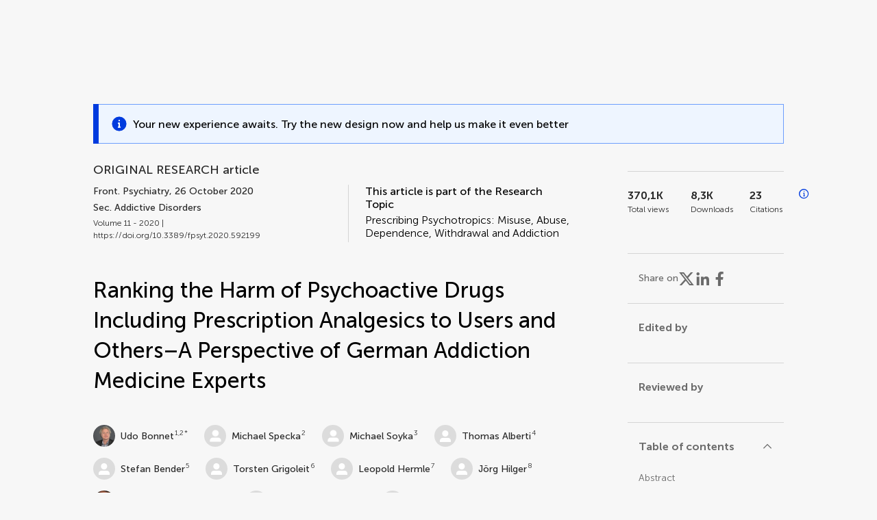

--- FILE ---
content_type: text/html;charset=utf-8
request_url: https://www.frontiersin.org/journals/psychiatry/articles/10.3389/fpsyt.2020.592199/full
body_size: 105256
content:
<!DOCTYPE html><html  lang="en" data-capo=""><head><meta charset="utf-8">
<meta name="viewport" content="width=device-width, initial-scale=1">
<title>Frontiers | Ranking the Harm of Psychoactive Drugs Including Prescription Analgesics to Users and Others–A Perspective of German Addiction Medicine Experts</title>
<link rel="stylesheet" href="/ap-2024/_nuxt/entry.AB1crwSt.css">
<link rel="stylesheet" href="/ap-2024/_nuxt/vue-core.D_ZkcUGg.css">
<link rel="stylesheet" href="/ap-2024/_nuxt/explainer.CMppEa5M.css">
<link rel="stylesheet" href="/ap-2024/_nuxt/ArticleDetails.BX0z5WVN.css">
<link rel="stylesheet" href="/ap-2024/_nuxt/ArticleLayoutHeader.B9bRe65l.css">
<link rel="stylesheet" href="/ap-2024/_nuxt/AnnouncementCard.DUO0qOMW.css">
<link rel="stylesheet" href="/ap-2024/_nuxt/FloatingButtons.xuP8gC33.css">
<link rel="stylesheet" href="/ap-2024/_nuxt/ArticleEvent.D0PaxIW7.css">
<link rel="stylesheet" href="/ap-2024/_nuxt/SimilarArticles.BMee4Fk4.css">
<link rel="stylesheet" href="/ap-2024/_nuxt/ArticleTemplateBanner.CXmOJ7NH.css">
<link rel="modulepreload" as="script" crossorigin href="/ap-2024/_nuxt/Ca0lodyq.js">
<link rel="modulepreload" as="script" crossorigin href="/ap-2024/_nuxt/RELt-dBD.js">
<link rel="modulepreload" as="script" crossorigin href="/ap-2024/_nuxt/DjI15LZ5.js">
<link rel="modulepreload" as="script" crossorigin href="/ap-2024/_nuxt/BM9NLtzo.js">
<link rel="modulepreload" as="script" crossorigin href="/ap-2024/_nuxt/BtWoNXrg.js">
<link rel="modulepreload" as="script" crossorigin href="/ap-2024/_nuxt/DHv8pTSw.js">
<link rel="modulepreload" as="script" crossorigin href="/ap-2024/_nuxt/BHPWSuhB.js">
<link rel="modulepreload" as="script" crossorigin href="/ap-2024/_nuxt/XQtzzO_4.js">
<link rel="modulepreload" as="script" crossorigin href="/ap-2024/_nuxt/CNJXQ6ZR.js">
<link rel="modulepreload" as="script" crossorigin href="/ap-2024/_nuxt/DZKzykK9.js">
<link rel="modulepreload" as="script" crossorigin href="/ap-2024/_nuxt/Dss5ciUI.js">
<link rel="modulepreload" as="script" crossorigin href="/ap-2024/_nuxt/BBJuIgKx.js">
<link rel="modulepreload" as="script" crossorigin href="/ap-2024/_nuxt/BScMZDbz.js">
<link rel="modulepreload" as="script" crossorigin href="/ap-2024/_nuxt/ip7dVdfx.js">
<link rel="modulepreload" as="script" crossorigin href="/ap-2024/_nuxt/DRYgKiXx.js">
<link rel="modulepreload" as="script" crossorigin href="/ap-2024/_nuxt/DDLU3EiM.js">
<link rel="modulepreload" as="script" crossorigin href="/ap-2024/_nuxt/BvcDW9pW.js">
<link rel="modulepreload" as="script" crossorigin href="/ap-2024/_nuxt/DSWCUxRE.js">
<link rel="modulepreload" as="script" crossorigin href="/ap-2024/_nuxt/hCg0Pb05.js">
<link rel="modulepreload" as="script" crossorigin href="/ap-2024/_nuxt/DXhsmrCc.js">
<link rel="modulepreload" as="script" crossorigin href="/ap-2024/_nuxt/Cb0IlNL9.js">
<link rel="modulepreload" as="script" crossorigin href="/ap-2024/_nuxt/DFLlXiu5.js">
<link rel="modulepreload" as="script" crossorigin href="/ap-2024/_nuxt/CssdGANb.js">
<link rel="modulepreload" as="script" crossorigin href="/ap-2024/_nuxt/B8EVE3Bx.js">
<link rel="prefetch" as="script" crossorigin href="/ap-2024/_nuxt/Ddu_1M75.js">
<link rel="prefetch" as="style" crossorigin href="/ap-2024/_nuxt/ArticleHubLayout.q6CU8_bN.css">
<link rel="prefetch" as="script" crossorigin href="/ap-2024/_nuxt/D1u_EQB9.js">
<link rel="prefetch" as="script" crossorigin href="/ap-2024/_nuxt/CY-JCzL0.js">
<link rel="prefetch" as="script" crossorigin href="/ap-2024/_nuxt/GWtHKqLR.js">
<link rel="prefetch" as="script" crossorigin href="/ap-2024/_nuxt/DYD1OjiN.js">
<meta name="theme-color" content="#0C4DED">
<meta name="mobile-web-app-capable" content="yes">
<meta name="apple-mobile-web-app-capable" content="yes">
<script type="text/javascript" data-hid="4cd079c">window.NREUM||(NREUM={});NREUM.info = {"agent":"","beacon":"bam.nr-data.net","errorBeacon":"bam.nr-data.net","licenseKey":"598a124f17","applicationID":"586843029","agentToken":null,"applicationTime":4.021696,"transactionName":"MQcDMkECCkNSW0YMWghNLwlBDgVcWkJXAWAUC04MXBYWXlJUQUpFFRsCDloCEEJKF1MXQQ8BDQNATE4fVUhBHEFIUFFUA01RCQEJC1waABcNCg==","queueTime":0,"ttGuid":"3875c75c0ee6768d"}; (window.NREUM||(NREUM={})).init={privacy:{cookies_enabled:true},ajax:{deny_list:["bam.nr-data.net"]},feature_flags:["soft_nav"],distributed_tracing:{enabled:true}};(window.NREUM||(NREUM={})).loader_config={agentID:"594460232",accountID:"230385",trustKey:"230385",xpid:"VgUHUl5WGwYIUllWBAEFXw==",licenseKey:"598a124f17",applicationID:"586843029",browserID:"594460232"};;/*! For license information please see nr-loader-spa-1.308.0.min.js.LICENSE.txt */
(()=>{var e,t,r={384:(e,t,r)=>{"use strict";r.d(t,{NT:()=>a,US:()=>u,Zm:()=>o,bQ:()=>d,dV:()=>c,pV:()=>l});var n=r(6154),i=r(1863),s=r(1910);const a={beacon:"bam.nr-data.net",errorBeacon:"bam.nr-data.net"};function o(){return n.gm.NREUM||(n.gm.NREUM={}),void 0===n.gm.newrelic&&(n.gm.newrelic=n.gm.NREUM),n.gm.NREUM}function c(){let e=o();return e.o||(e.o={ST:n.gm.setTimeout,SI:n.gm.setImmediate||n.gm.setInterval,CT:n.gm.clearTimeout,XHR:n.gm.XMLHttpRequest,REQ:n.gm.Request,EV:n.gm.Event,PR:n.gm.Promise,MO:n.gm.MutationObserver,FETCH:n.gm.fetch,WS:n.gm.WebSocket},(0,s.i)(...Object.values(e.o))),e}function d(e,t){let r=o();r.initializedAgents??={},t.initializedAt={ms:(0,i.t)(),date:new Date},r.initializedAgents[e]=t}function u(e,t){o()[e]=t}function l(){return function(){let e=o();const t=e.info||{};e.info={beacon:a.beacon,errorBeacon:a.errorBeacon,...t}}(),function(){let e=o();const t=e.init||{};e.init={...t}}(),c(),function(){let e=o();const t=e.loader_config||{};e.loader_config={...t}}(),o()}},782:(e,t,r)=>{"use strict";r.d(t,{T:()=>n});const n=r(860).K7.pageViewTiming},860:(e,t,r)=>{"use strict";r.d(t,{$J:()=>u,K7:()=>c,P3:()=>d,XX:()=>i,Yy:()=>o,df:()=>s,qY:()=>n,v4:()=>a});const n="events",i="jserrors",s="browser/blobs",a="rum",o="browser/logs",c={ajax:"ajax",genericEvents:"generic_events",jserrors:i,logging:"logging",metrics:"metrics",pageAction:"page_action",pageViewEvent:"page_view_event",pageViewTiming:"page_view_timing",sessionReplay:"session_replay",sessionTrace:"session_trace",softNav:"soft_navigations",spa:"spa"},d={[c.pageViewEvent]:1,[c.pageViewTiming]:2,[c.metrics]:3,[c.jserrors]:4,[c.spa]:5,[c.ajax]:6,[c.sessionTrace]:7,[c.softNav]:8,[c.sessionReplay]:9,[c.logging]:10,[c.genericEvents]:11},u={[c.pageViewEvent]:a,[c.pageViewTiming]:n,[c.ajax]:n,[c.spa]:n,[c.softNav]:n,[c.metrics]:i,[c.jserrors]:i,[c.sessionTrace]:s,[c.sessionReplay]:s,[c.logging]:o,[c.genericEvents]:"ins"}},944:(e,t,r)=>{"use strict";r.d(t,{R:()=>i});var n=r(3241);function i(e,t){"function"==typeof console.debug&&(console.debug("New Relic Warning: https://github.com/newrelic/newrelic-browser-agent/blob/main/docs/warning-codes.md#".concat(e),t),(0,n.W)({agentIdentifier:null,drained:null,type:"data",name:"warn",feature:"warn",data:{code:e,secondary:t}}))}},993:(e,t,r)=>{"use strict";r.d(t,{A$:()=>s,ET:()=>a,TZ:()=>o,p_:()=>i});var n=r(860);const i={ERROR:"ERROR",WARN:"WARN",INFO:"INFO",DEBUG:"DEBUG",TRACE:"TRACE"},s={OFF:0,ERROR:1,WARN:2,INFO:3,DEBUG:4,TRACE:5},a="log",o=n.K7.logging},1541:(e,t,r)=>{"use strict";r.d(t,{U:()=>i,f:()=>n});const n={MFE:"MFE",BA:"BA"};function i(e,t){if(2!==t?.harvestEndpointVersion)return{};const r=t.agentRef.runtime.appMetadata.agents[0].entityGuid;return e?{"source.id":e.id,"source.name":e.name,"source.type":e.type,"parent.id":e.parent?.id||r,"parent.type":e.parent?.type||n.BA}:{"entity.guid":r,appId:t.agentRef.info.applicationID}}},1687:(e,t,r)=>{"use strict";r.d(t,{Ak:()=>d,Ze:()=>h,x3:()=>u});var n=r(3241),i=r(7836),s=r(3606),a=r(860),o=r(2646);const c={};function d(e,t){const r={staged:!1,priority:a.P3[t]||0};l(e),c[e].get(t)||c[e].set(t,r)}function u(e,t){e&&c[e]&&(c[e].get(t)&&c[e].delete(t),p(e,t,!1),c[e].size&&f(e))}function l(e){if(!e)throw new Error("agentIdentifier required");c[e]||(c[e]=new Map)}function h(e="",t="feature",r=!1){if(l(e),!e||!c[e].get(t)||r)return p(e,t);c[e].get(t).staged=!0,f(e)}function f(e){const t=Array.from(c[e]);t.every(([e,t])=>t.staged)&&(t.sort((e,t)=>e[1].priority-t[1].priority),t.forEach(([t])=>{c[e].delete(t),p(e,t)}))}function p(e,t,r=!0){const a=e?i.ee.get(e):i.ee,c=s.i.handlers;if(!a.aborted&&a.backlog&&c){if((0,n.W)({agentIdentifier:e,type:"lifecycle",name:"drain",feature:t}),r){const e=a.backlog[t],r=c[t];if(r){for(let t=0;e&&t<e.length;++t)g(e[t],r);Object.entries(r).forEach(([e,t])=>{Object.values(t||{}).forEach(t=>{t[0]?.on&&t[0]?.context()instanceof o.y&&t[0].on(e,t[1])})})}}a.isolatedBacklog||delete c[t],a.backlog[t]=null,a.emit("drain-"+t,[])}}function g(e,t){var r=e[1];Object.values(t[r]||{}).forEach(t=>{var r=e[0];if(t[0]===r){var n=t[1],i=e[3],s=e[2];n.apply(i,s)}})}},1738:(e,t,r)=>{"use strict";r.d(t,{U:()=>f,Y:()=>h});var n=r(3241),i=r(9908),s=r(1863),a=r(944),o=r(5701),c=r(3969),d=r(8362),u=r(860),l=r(4261);function h(e,t,r,s){const h=s||r;!h||h[e]&&h[e]!==d.d.prototype[e]||(h[e]=function(){(0,i.p)(c.xV,["API/"+e+"/called"],void 0,u.K7.metrics,r.ee),(0,n.W)({agentIdentifier:r.agentIdentifier,drained:!!o.B?.[r.agentIdentifier],type:"data",name:"api",feature:l.Pl+e,data:{}});try{return t.apply(this,arguments)}catch(e){(0,a.R)(23,e)}})}function f(e,t,r,n,a){const o=e.info;null===r?delete o.jsAttributes[t]:o.jsAttributes[t]=r,(a||null===r)&&(0,i.p)(l.Pl+n,[(0,s.t)(),t,r],void 0,"session",e.ee)}},1741:(e,t,r)=>{"use strict";r.d(t,{W:()=>s});var n=r(944),i=r(4261);class s{#e(e,...t){if(this[e]!==s.prototype[e])return this[e](...t);(0,n.R)(35,e)}addPageAction(e,t){return this.#e(i.hG,e,t)}register(e){return this.#e(i.eY,e)}recordCustomEvent(e,t){return this.#e(i.fF,e,t)}setPageViewName(e,t){return this.#e(i.Fw,e,t)}setCustomAttribute(e,t,r){return this.#e(i.cD,e,t,r)}noticeError(e,t){return this.#e(i.o5,e,t)}setUserId(e,t=!1){return this.#e(i.Dl,e,t)}setApplicationVersion(e){return this.#e(i.nb,e)}setErrorHandler(e){return this.#e(i.bt,e)}addRelease(e,t){return this.#e(i.k6,e,t)}log(e,t){return this.#e(i.$9,e,t)}start(){return this.#e(i.d3)}finished(e){return this.#e(i.BL,e)}recordReplay(){return this.#e(i.CH)}pauseReplay(){return this.#e(i.Tb)}addToTrace(e){return this.#e(i.U2,e)}setCurrentRouteName(e){return this.#e(i.PA,e)}interaction(e){return this.#e(i.dT,e)}wrapLogger(e,t,r){return this.#e(i.Wb,e,t,r)}measure(e,t){return this.#e(i.V1,e,t)}consent(e){return this.#e(i.Pv,e)}}},1863:(e,t,r)=>{"use strict";function n(){return Math.floor(performance.now())}r.d(t,{t:()=>n})},1910:(e,t,r)=>{"use strict";r.d(t,{i:()=>s});var n=r(944);const i=new Map;function s(...e){return e.every(e=>{if(i.has(e))return i.get(e);const t="function"==typeof e?e.toString():"",r=t.includes("[native code]"),s=t.includes("nrWrapper");return r||s||(0,n.R)(64,e?.name||t),i.set(e,r),r})}},2555:(e,t,r)=>{"use strict";r.d(t,{D:()=>o,f:()=>a});var n=r(384),i=r(8122);const s={beacon:n.NT.beacon,errorBeacon:n.NT.errorBeacon,licenseKey:void 0,applicationID:void 0,sa:void 0,queueTime:void 0,applicationTime:void 0,ttGuid:void 0,user:void 0,account:void 0,product:void 0,extra:void 0,jsAttributes:{},userAttributes:void 0,atts:void 0,transactionName:void 0,tNamePlain:void 0};function a(e){try{return!!e.licenseKey&&!!e.errorBeacon&&!!e.applicationID}catch(e){return!1}}const o=e=>(0,i.a)(e,s)},2614:(e,t,r)=>{"use strict";r.d(t,{BB:()=>a,H3:()=>n,g:()=>d,iL:()=>c,tS:()=>o,uh:()=>i,wk:()=>s});const n="NRBA",i="SESSION",s=144e5,a=18e5,o={STARTED:"session-started",PAUSE:"session-pause",RESET:"session-reset",RESUME:"session-resume",UPDATE:"session-update"},c={SAME_TAB:"same-tab",CROSS_TAB:"cross-tab"},d={OFF:0,FULL:1,ERROR:2}},2646:(e,t,r)=>{"use strict";r.d(t,{y:()=>n});class n{constructor(e){this.contextId=e}}},2843:(e,t,r)=>{"use strict";r.d(t,{G:()=>s,u:()=>i});var n=r(3878);function i(e,t=!1,r,i){(0,n.DD)("visibilitychange",function(){if(t)return void("hidden"===document.visibilityState&&e());e(document.visibilityState)},r,i)}function s(e,t,r){(0,n.sp)("pagehide",e,t,r)}},3241:(e,t,r)=>{"use strict";r.d(t,{W:()=>s});var n=r(6154);const i="newrelic";function s(e={}){try{n.gm.dispatchEvent(new CustomEvent(i,{detail:e}))}catch(e){}}},3304:(e,t,r)=>{"use strict";r.d(t,{A:()=>s});var n=r(7836);const i=()=>{const e=new WeakSet;return(t,r)=>{if("object"==typeof r&&null!==r){if(e.has(r))return;e.add(r)}return r}};function s(e){try{return JSON.stringify(e,i())??""}catch(e){try{n.ee.emit("internal-error",[e])}catch(e){}return""}}},3333:(e,t,r)=>{"use strict";r.d(t,{$v:()=>u,TZ:()=>n,Xh:()=>c,Zp:()=>i,kd:()=>d,mq:()=>o,nf:()=>a,qN:()=>s});const n=r(860).K7.genericEvents,i=["auxclick","click","copy","keydown","paste","scrollend"],s=["focus","blur"],a=4,o=1e3,c=2e3,d=["PageAction","UserAction","BrowserPerformance"],u={RESOURCES:"experimental.resources",REGISTER:"register"}},3434:(e,t,r)=>{"use strict";r.d(t,{Jt:()=>s,YM:()=>d});var n=r(7836),i=r(5607);const s="nr@original:".concat(i.W),a=50;var o=Object.prototype.hasOwnProperty,c=!1;function d(e,t){return e||(e=n.ee),r.inPlace=function(e,t,n,i,s){n||(n="");const a="-"===n.charAt(0);for(let o=0;o<t.length;o++){const c=t[o],d=e[c];l(d)||(e[c]=r(d,a?c+n:n,i,c,s))}},r.flag=s,r;function r(t,r,n,c,d){return l(t)?t:(r||(r=""),nrWrapper[s]=t,function(e,t,r){if(Object.defineProperty&&Object.keys)try{return Object.keys(e).forEach(function(r){Object.defineProperty(t,r,{get:function(){return e[r]},set:function(t){return e[r]=t,t}})}),t}catch(e){u([e],r)}for(var n in e)o.call(e,n)&&(t[n]=e[n])}(t,nrWrapper,e),nrWrapper);function nrWrapper(){var s,o,l,h;let f;try{o=this,s=[...arguments],l="function"==typeof n?n(s,o):n||{}}catch(t){u([t,"",[s,o,c],l],e)}i(r+"start",[s,o,c],l,d);const p=performance.now();let g;try{return h=t.apply(o,s),g=performance.now(),h}catch(e){throw g=performance.now(),i(r+"err",[s,o,e],l,d),f=e,f}finally{const e=g-p,t={start:p,end:g,duration:e,isLongTask:e>=a,methodName:c,thrownError:f};t.isLongTask&&i("long-task",[t,o],l,d),i(r+"end",[s,o,h],l,d)}}}function i(r,n,i,s){if(!c||t){var a=c;c=!0;try{e.emit(r,n,i,t,s)}catch(t){u([t,r,n,i],e)}c=a}}}function u(e,t){t||(t=n.ee);try{t.emit("internal-error",e)}catch(e){}}function l(e){return!(e&&"function"==typeof e&&e.apply&&!e[s])}},3606:(e,t,r)=>{"use strict";r.d(t,{i:()=>s});var n=r(9908);s.on=a;var i=s.handlers={};function s(e,t,r,s){a(s||n.d,i,e,t,r)}function a(e,t,r,i,s){s||(s="feature"),e||(e=n.d);var a=t[s]=t[s]||{};(a[r]=a[r]||[]).push([e,i])}},3738:(e,t,r)=>{"use strict";r.d(t,{He:()=>i,Kp:()=>o,Lc:()=>d,Rz:()=>u,TZ:()=>n,bD:()=>s,d3:()=>a,jx:()=>l,sl:()=>h,uP:()=>c});const n=r(860).K7.sessionTrace,i="bstResource",s="resource",a="-start",o="-end",c="fn"+a,d="fn"+o,u="pushState",l=1e3,h=3e4},3785:(e,t,r)=>{"use strict";r.d(t,{R:()=>c,b:()=>d});var n=r(9908),i=r(1863),s=r(860),a=r(3969),o=r(993);function c(e,t,r={},c=o.p_.INFO,d=!0,u,l=(0,i.t)()){(0,n.p)(a.xV,["API/logging/".concat(c.toLowerCase(),"/called")],void 0,s.K7.metrics,e),(0,n.p)(o.ET,[l,t,r,c,d,u],void 0,s.K7.logging,e)}function d(e){return"string"==typeof e&&Object.values(o.p_).some(t=>t===e.toUpperCase().trim())}},3878:(e,t,r)=>{"use strict";function n(e,t){return{capture:e,passive:!1,signal:t}}function i(e,t,r=!1,i){window.addEventListener(e,t,n(r,i))}function s(e,t,r=!1,i){document.addEventListener(e,t,n(r,i))}r.d(t,{DD:()=>s,jT:()=>n,sp:()=>i})},3962:(e,t,r)=>{"use strict";r.d(t,{AM:()=>a,O2:()=>l,OV:()=>s,Qu:()=>h,TZ:()=>c,ih:()=>f,pP:()=>o,t1:()=>u,tC:()=>i,wD:()=>d});var n=r(860);const i=["click","keydown","submit"],s="popstate",a="api",o="initialPageLoad",c=n.K7.softNav,d=5e3,u=500,l={INITIAL_PAGE_LOAD:"",ROUTE_CHANGE:1,UNSPECIFIED:2},h={INTERACTION:1,AJAX:2,CUSTOM_END:3,CUSTOM_TRACER:4},f={IP:"in progress",PF:"pending finish",FIN:"finished",CAN:"cancelled"}},3969:(e,t,r)=>{"use strict";r.d(t,{TZ:()=>n,XG:()=>o,rs:()=>i,xV:()=>a,z_:()=>s});const n=r(860).K7.metrics,i="sm",s="cm",a="storeSupportabilityMetrics",o="storeEventMetrics"},4234:(e,t,r)=>{"use strict";r.d(t,{W:()=>s});var n=r(7836),i=r(1687);class s{constructor(e,t){this.agentIdentifier=e,this.ee=n.ee.get(e),this.featureName=t,this.blocked=!1}deregisterDrain(){(0,i.x3)(this.agentIdentifier,this.featureName)}}},4261:(e,t,r)=>{"use strict";r.d(t,{$9:()=>u,BL:()=>c,CH:()=>p,Dl:()=>R,Fw:()=>w,PA:()=>v,Pl:()=>n,Pv:()=>A,Tb:()=>h,U2:()=>a,V1:()=>E,Wb:()=>T,bt:()=>y,cD:()=>b,d3:()=>x,dT:()=>d,eY:()=>g,fF:()=>f,hG:()=>s,hw:()=>i,k6:()=>o,nb:()=>m,o5:()=>l});const n="api-",i=n+"ixn-",s="addPageAction",a="addToTrace",o="addRelease",c="finished",d="interaction",u="log",l="noticeError",h="pauseReplay",f="recordCustomEvent",p="recordReplay",g="register",m="setApplicationVersion",v="setCurrentRouteName",b="setCustomAttribute",y="setErrorHandler",w="setPageViewName",R="setUserId",x="start",T="wrapLogger",E="measure",A="consent"},5205:(e,t,r)=>{"use strict";r.d(t,{j:()=>S});var n=r(384),i=r(1741);var s=r(2555),a=r(3333);const o=e=>{if(!e||"string"!=typeof e)return!1;try{document.createDocumentFragment().querySelector(e)}catch{return!1}return!0};var c=r(2614),d=r(944),u=r(8122);const l="[data-nr-mask]",h=e=>(0,u.a)(e,(()=>{const e={feature_flags:[],experimental:{allow_registered_children:!1,resources:!1},mask_selector:"*",block_selector:"[data-nr-block]",mask_input_options:{color:!1,date:!1,"datetime-local":!1,email:!1,month:!1,number:!1,range:!1,search:!1,tel:!1,text:!1,time:!1,url:!1,week:!1,textarea:!1,select:!1,password:!0}};return{ajax:{deny_list:void 0,block_internal:!0,enabled:!0,autoStart:!0},api:{get allow_registered_children(){return e.feature_flags.includes(a.$v.REGISTER)||e.experimental.allow_registered_children},set allow_registered_children(t){e.experimental.allow_registered_children=t},duplicate_registered_data:!1},browser_consent_mode:{enabled:!1},distributed_tracing:{enabled:void 0,exclude_newrelic_header:void 0,cors_use_newrelic_header:void 0,cors_use_tracecontext_headers:void 0,allowed_origins:void 0},get feature_flags(){return e.feature_flags},set feature_flags(t){e.feature_flags=t},generic_events:{enabled:!0,autoStart:!0},harvest:{interval:30},jserrors:{enabled:!0,autoStart:!0},logging:{enabled:!0,autoStart:!0},metrics:{enabled:!0,autoStart:!0},obfuscate:void 0,page_action:{enabled:!0},page_view_event:{enabled:!0,autoStart:!0},page_view_timing:{enabled:!0,autoStart:!0},performance:{capture_marks:!1,capture_measures:!1,capture_detail:!0,resources:{get enabled(){return e.feature_flags.includes(a.$v.RESOURCES)||e.experimental.resources},set enabled(t){e.experimental.resources=t},asset_types:[],first_party_domains:[],ignore_newrelic:!0}},privacy:{cookies_enabled:!0},proxy:{assets:void 0,beacon:void 0},session:{expiresMs:c.wk,inactiveMs:c.BB},session_replay:{autoStart:!0,enabled:!1,preload:!1,sampling_rate:10,error_sampling_rate:100,collect_fonts:!1,inline_images:!1,fix_stylesheets:!0,mask_all_inputs:!0,get mask_text_selector(){return e.mask_selector},set mask_text_selector(t){o(t)?e.mask_selector="".concat(t,",").concat(l):""===t||null===t?e.mask_selector=l:(0,d.R)(5,t)},get block_class(){return"nr-block"},get ignore_class(){return"nr-ignore"},get mask_text_class(){return"nr-mask"},get block_selector(){return e.block_selector},set block_selector(t){o(t)?e.block_selector+=",".concat(t):""!==t&&(0,d.R)(6,t)},get mask_input_options(){return e.mask_input_options},set mask_input_options(t){t&&"object"==typeof t?e.mask_input_options={...t,password:!0}:(0,d.R)(7,t)}},session_trace:{enabled:!0,autoStart:!0},soft_navigations:{enabled:!0,autoStart:!0},spa:{enabled:!0,autoStart:!0},ssl:void 0,user_actions:{enabled:!0,elementAttributes:["id","className","tagName","type"]}}})());var f=r(6154),p=r(9324);let g=0;const m={buildEnv:p.F3,distMethod:p.Xs,version:p.xv,originTime:f.WN},v={consented:!1},b={appMetadata:{},get consented(){return this.session?.state?.consent||v.consented},set consented(e){v.consented=e},customTransaction:void 0,denyList:void 0,disabled:!1,harvester:void 0,isolatedBacklog:!1,isRecording:!1,loaderType:void 0,maxBytes:3e4,obfuscator:void 0,onerror:void 0,ptid:void 0,releaseIds:{},session:void 0,timeKeeper:void 0,registeredEntities:[],jsAttributesMetadata:{bytes:0},get harvestCount(){return++g}},y=e=>{const t=(0,u.a)(e,b),r=Object.keys(m).reduce((e,t)=>(e[t]={value:m[t],writable:!1,configurable:!0,enumerable:!0},e),{});return Object.defineProperties(t,r)};var w=r(5701);const R=e=>{const t=e.startsWith("http");e+="/",r.p=t?e:"https://"+e};var x=r(7836),T=r(3241);const E={accountID:void 0,trustKey:void 0,agentID:void 0,licenseKey:void 0,applicationID:void 0,xpid:void 0},A=e=>(0,u.a)(e,E),_=new Set;function S(e,t={},r,a){let{init:o,info:c,loader_config:d,runtime:u={},exposed:l=!0}=t;if(!c){const e=(0,n.pV)();o=e.init,c=e.info,d=e.loader_config}e.init=h(o||{}),e.loader_config=A(d||{}),c.jsAttributes??={},f.bv&&(c.jsAttributes.isWorker=!0),e.info=(0,s.D)(c);const p=e.init,g=[c.beacon,c.errorBeacon];_.has(e.agentIdentifier)||(p.proxy.assets&&(R(p.proxy.assets),g.push(p.proxy.assets)),p.proxy.beacon&&g.push(p.proxy.beacon),e.beacons=[...g],function(e){const t=(0,n.pV)();Object.getOwnPropertyNames(i.W.prototype).forEach(r=>{const n=i.W.prototype[r];if("function"!=typeof n||"constructor"===n)return;let s=t[r];e[r]&&!1!==e.exposed&&"micro-agent"!==e.runtime?.loaderType&&(t[r]=(...t)=>{const n=e[r](...t);return s?s(...t):n})})}(e),(0,n.US)("activatedFeatures",w.B)),u.denyList=[...p.ajax.deny_list||[],...p.ajax.block_internal?g:[]],u.ptid=e.agentIdentifier,u.loaderType=r,e.runtime=y(u),_.has(e.agentIdentifier)||(e.ee=x.ee.get(e.agentIdentifier),e.exposed=l,(0,T.W)({agentIdentifier:e.agentIdentifier,drained:!!w.B?.[e.agentIdentifier],type:"lifecycle",name:"initialize",feature:void 0,data:e.config})),_.add(e.agentIdentifier)}},5270:(e,t,r)=>{"use strict";r.d(t,{Aw:()=>a,SR:()=>s,rF:()=>o});var n=r(384),i=r(7767);function s(e){return!!(0,n.dV)().o.MO&&(0,i.V)(e)&&!0===e?.session_trace.enabled}function a(e){return!0===e?.session_replay.preload&&s(e)}function o(e,t){try{if("string"==typeof t?.type){if("password"===t.type.toLowerCase())return"*".repeat(e?.length||0);if(void 0!==t?.dataset?.nrUnmask||t?.classList?.contains("nr-unmask"))return e}}catch(e){}return"string"==typeof e?e.replace(/[\S]/g,"*"):"*".repeat(e?.length||0)}},5289:(e,t,r)=>{"use strict";r.d(t,{GG:()=>a,Qr:()=>c,sB:()=>o});var n=r(3878),i=r(6389);function s(){return"undefined"==typeof document||"complete"===document.readyState}function a(e,t){if(s())return e();const r=(0,i.J)(e),a=setInterval(()=>{s()&&(clearInterval(a),r())},500);(0,n.sp)("load",r,t)}function o(e){if(s())return e();(0,n.DD)("DOMContentLoaded",e)}function c(e){if(s())return e();(0,n.sp)("popstate",e)}},5607:(e,t,r)=>{"use strict";r.d(t,{W:()=>n});const n=(0,r(9566).bz)()},5701:(e,t,r)=>{"use strict";r.d(t,{B:()=>s,t:()=>a});var n=r(3241);const i=new Set,s={};function a(e,t){const r=t.agentIdentifier;s[r]??={},e&&"object"==typeof e&&(i.has(r)||(t.ee.emit("rumresp",[e]),s[r]=e,i.add(r),(0,n.W)({agentIdentifier:r,loaded:!0,drained:!0,type:"lifecycle",name:"load",feature:void 0,data:e})))}},6154:(e,t,r)=>{"use strict";r.d(t,{OF:()=>d,RI:()=>i,WN:()=>h,bv:()=>s,eN:()=>f,gm:()=>a,lR:()=>l,m:()=>c,mw:()=>o,sb:()=>u});var n=r(1863);const i="undefined"!=typeof window&&!!window.document,s="undefined"!=typeof WorkerGlobalScope&&("undefined"!=typeof self&&self instanceof WorkerGlobalScope&&self.navigator instanceof WorkerNavigator||"undefined"!=typeof globalThis&&globalThis instanceof WorkerGlobalScope&&globalThis.navigator instanceof WorkerNavigator),a=i?window:"undefined"!=typeof WorkerGlobalScope&&("undefined"!=typeof self&&self instanceof WorkerGlobalScope&&self||"undefined"!=typeof globalThis&&globalThis instanceof WorkerGlobalScope&&globalThis),o=Boolean("hidden"===a?.document?.visibilityState),c=""+a?.location,d=/iPad|iPhone|iPod/.test(a.navigator?.userAgent),u=d&&"undefined"==typeof SharedWorker,l=(()=>{const e=a.navigator?.userAgent?.match(/Firefox[/\s](\d+\.\d+)/);return Array.isArray(e)&&e.length>=2?+e[1]:0})(),h=Date.now()-(0,n.t)(),f=()=>"undefined"!=typeof PerformanceNavigationTiming&&a?.performance?.getEntriesByType("navigation")?.[0]?.responseStart},6344:(e,t,r)=>{"use strict";r.d(t,{BB:()=>u,Qb:()=>l,TZ:()=>i,Ug:()=>a,Vh:()=>s,_s:()=>o,bc:()=>d,yP:()=>c});var n=r(2614);const i=r(860).K7.sessionReplay,s="errorDuringReplay",a=.12,o={DomContentLoaded:0,Load:1,FullSnapshot:2,IncrementalSnapshot:3,Meta:4,Custom:5},c={[n.g.ERROR]:15e3,[n.g.FULL]:3e5,[n.g.OFF]:0},d={RESET:{message:"Session was reset",sm:"Reset"},IMPORT:{message:"Recorder failed to import",sm:"Import"},TOO_MANY:{message:"429: Too Many Requests",sm:"Too-Many"},TOO_BIG:{message:"Payload was too large",sm:"Too-Big"},CROSS_TAB:{message:"Session Entity was set to OFF on another tab",sm:"Cross-Tab"},ENTITLEMENTS:{message:"Session Replay is not allowed and will not be started",sm:"Entitlement"}},u=5e3,l={API:"api",RESUME:"resume",SWITCH_TO_FULL:"switchToFull",INITIALIZE:"initialize",PRELOAD:"preload"}},6389:(e,t,r)=>{"use strict";function n(e,t=500,r={}){const n=r?.leading||!1;let i;return(...r)=>{n&&void 0===i&&(e.apply(this,r),i=setTimeout(()=>{i=clearTimeout(i)},t)),n||(clearTimeout(i),i=setTimeout(()=>{e.apply(this,r)},t))}}function i(e){let t=!1;return(...r)=>{t||(t=!0,e.apply(this,r))}}r.d(t,{J:()=>i,s:()=>n})},6630:(e,t,r)=>{"use strict";r.d(t,{T:()=>n});const n=r(860).K7.pageViewEvent},6774:(e,t,r)=>{"use strict";r.d(t,{T:()=>n});const n=r(860).K7.jserrors},7295:(e,t,r)=>{"use strict";r.d(t,{Xv:()=>a,gX:()=>i,iW:()=>s});var n=[];function i(e){if(!e||s(e))return!1;if(0===n.length)return!0;if("*"===n[0].hostname)return!1;for(var t=0;t<n.length;t++){var r=n[t];if(r.hostname.test(e.hostname)&&r.pathname.test(e.pathname))return!1}return!0}function s(e){return void 0===e.hostname}function a(e){if(n=[],e&&e.length)for(var t=0;t<e.length;t++){let r=e[t];if(!r)continue;if("*"===r)return void(n=[{hostname:"*"}]);0===r.indexOf("http://")?r=r.substring(7):0===r.indexOf("https://")&&(r=r.substring(8));const i=r.indexOf("/");let s,a;i>0?(s=r.substring(0,i),a=r.substring(i)):(s=r,a="*");let[c]=s.split(":");n.push({hostname:o(c),pathname:o(a,!0)})}}function o(e,t=!1){const r=e.replace(/[.+?^${}()|[\]\\]/g,e=>"\\"+e).replace(/\*/g,".*?");return new RegExp((t?"^":"")+r+"$")}},7485:(e,t,r)=>{"use strict";r.d(t,{D:()=>i});var n=r(6154);function i(e){if(0===(e||"").indexOf("data:"))return{protocol:"data"};try{const t=new URL(e,location.href),r={port:t.port,hostname:t.hostname,pathname:t.pathname,search:t.search,protocol:t.protocol.slice(0,t.protocol.indexOf(":")),sameOrigin:t.protocol===n.gm?.location?.protocol&&t.host===n.gm?.location?.host};return r.port&&""!==r.port||("http:"===t.protocol&&(r.port="80"),"https:"===t.protocol&&(r.port="443")),r.pathname&&""!==r.pathname?r.pathname.startsWith("/")||(r.pathname="/".concat(r.pathname)):r.pathname="/",r}catch(e){return{}}}},7699:(e,t,r)=>{"use strict";r.d(t,{It:()=>s,KC:()=>o,No:()=>i,qh:()=>a});var n=r(860);const i=16e3,s=1e6,a="SESSION_ERROR",o={[n.K7.logging]:!0,[n.K7.genericEvents]:!1,[n.K7.jserrors]:!1,[n.K7.ajax]:!1}},7767:(e,t,r)=>{"use strict";r.d(t,{V:()=>i});var n=r(6154);const i=e=>n.RI&&!0===e?.privacy.cookies_enabled},7836:(e,t,r)=>{"use strict";r.d(t,{P:()=>o,ee:()=>c});var n=r(384),i=r(8990),s=r(2646),a=r(5607);const o="nr@context:".concat(a.W),c=function e(t,r){var n={},a={},u={},l=!1;try{l=16===r.length&&d.initializedAgents?.[r]?.runtime.isolatedBacklog}catch(e){}var h={on:p,addEventListener:p,removeEventListener:function(e,t){var r=n[e];if(!r)return;for(var i=0;i<r.length;i++)r[i]===t&&r.splice(i,1)},emit:function(e,r,n,i,s){!1!==s&&(s=!0);if(c.aborted&&!i)return;t&&s&&t.emit(e,r,n);var o=f(n);g(e).forEach(e=>{e.apply(o,r)});var d=v()[a[e]];d&&d.push([h,e,r,o]);return o},get:m,listeners:g,context:f,buffer:function(e,t){const r=v();if(t=t||"feature",h.aborted)return;Object.entries(e||{}).forEach(([e,n])=>{a[n]=t,t in r||(r[t]=[])})},abort:function(){h._aborted=!0,Object.keys(h.backlog).forEach(e=>{delete h.backlog[e]})},isBuffering:function(e){return!!v()[a[e]]},debugId:r,backlog:l?{}:t&&"object"==typeof t.backlog?t.backlog:{},isolatedBacklog:l};return Object.defineProperty(h,"aborted",{get:()=>{let e=h._aborted||!1;return e||(t&&(e=t.aborted),e)}}),h;function f(e){return e&&e instanceof s.y?e:e?(0,i.I)(e,o,()=>new s.y(o)):new s.y(o)}function p(e,t){n[e]=g(e).concat(t)}function g(e){return n[e]||[]}function m(t){return u[t]=u[t]||e(h,t)}function v(){return h.backlog}}(void 0,"globalEE"),d=(0,n.Zm)();d.ee||(d.ee=c)},8122:(e,t,r)=>{"use strict";r.d(t,{a:()=>i});var n=r(944);function i(e,t){try{if(!e||"object"!=typeof e)return(0,n.R)(3);if(!t||"object"!=typeof t)return(0,n.R)(4);const r=Object.create(Object.getPrototypeOf(t),Object.getOwnPropertyDescriptors(t)),s=0===Object.keys(r).length?e:r;for(let a in s)if(void 0!==e[a])try{if(null===e[a]){r[a]=null;continue}Array.isArray(e[a])&&Array.isArray(t[a])?r[a]=Array.from(new Set([...e[a],...t[a]])):"object"==typeof e[a]&&"object"==typeof t[a]?r[a]=i(e[a],t[a]):r[a]=e[a]}catch(e){r[a]||(0,n.R)(1,e)}return r}catch(e){(0,n.R)(2,e)}}},8139:(e,t,r)=>{"use strict";r.d(t,{u:()=>h});var n=r(7836),i=r(3434),s=r(8990),a=r(6154);const o={},c=a.gm.XMLHttpRequest,d="addEventListener",u="removeEventListener",l="nr@wrapped:".concat(n.P);function h(e){var t=function(e){return(e||n.ee).get("events")}(e);if(o[t.debugId]++)return t;o[t.debugId]=1;var r=(0,i.YM)(t,!0);function h(e){r.inPlace(e,[d,u],"-",p)}function p(e,t){return e[1]}return"getPrototypeOf"in Object&&(a.RI&&f(document,h),c&&f(c.prototype,h),f(a.gm,h)),t.on(d+"-start",function(e,t){var n=e[1];if(null!==n&&("function"==typeof n||"object"==typeof n)&&"newrelic"!==e[0]){var i=(0,s.I)(n,l,function(){var e={object:function(){if("function"!=typeof n.handleEvent)return;return n.handleEvent.apply(n,arguments)},function:n}[typeof n];return e?r(e,"fn-",null,e.name||"anonymous"):n});this.wrapped=e[1]=i}}),t.on(u+"-start",function(e){e[1]=this.wrapped||e[1]}),t}function f(e,t,...r){let n=e;for(;"object"==typeof n&&!Object.prototype.hasOwnProperty.call(n,d);)n=Object.getPrototypeOf(n);n&&t(n,...r)}},8362:(e,t,r)=>{"use strict";r.d(t,{d:()=>s});var n=r(9566),i=r(1741);class s extends i.W{agentIdentifier=(0,n.LA)(16)}},8374:(e,t,r)=>{r.nc=(()=>{try{return document?.currentScript?.nonce}catch(e){}return""})()},8990:(e,t,r)=>{"use strict";r.d(t,{I:()=>i});var n=Object.prototype.hasOwnProperty;function i(e,t,r){if(n.call(e,t))return e[t];var i=r();if(Object.defineProperty&&Object.keys)try{return Object.defineProperty(e,t,{value:i,writable:!0,enumerable:!1}),i}catch(e){}return e[t]=i,i}},9119:(e,t,r)=>{"use strict";r.d(t,{L:()=>s});var n=/([^?#]*)[^#]*(#[^?]*|$).*/,i=/([^?#]*)().*/;function s(e,t){return e?e.replace(t?n:i,"$1$2"):e}},9300:(e,t,r)=>{"use strict";r.d(t,{T:()=>n});const n=r(860).K7.ajax},9324:(e,t,r)=>{"use strict";r.d(t,{AJ:()=>a,F3:()=>i,Xs:()=>s,Yq:()=>o,xv:()=>n});const n="1.308.0",i="PROD",s="CDN",a="@newrelic/rrweb",o="1.0.1"},9566:(e,t,r)=>{"use strict";r.d(t,{LA:()=>o,ZF:()=>c,bz:()=>a,el:()=>d});var n=r(6154);const i="xxxxxxxx-xxxx-4xxx-yxxx-xxxxxxxxxxxx";function s(e,t){return e?15&e[t]:16*Math.random()|0}function a(){const e=n.gm?.crypto||n.gm?.msCrypto;let t,r=0;return e&&e.getRandomValues&&(t=e.getRandomValues(new Uint8Array(30))),i.split("").map(e=>"x"===e?s(t,r++).toString(16):"y"===e?(3&s()|8).toString(16):e).join("")}function o(e){const t=n.gm?.crypto||n.gm?.msCrypto;let r,i=0;t&&t.getRandomValues&&(r=t.getRandomValues(new Uint8Array(e)));const a=[];for(var o=0;o<e;o++)a.push(s(r,i++).toString(16));return a.join("")}function c(){return o(16)}function d(){return o(32)}},9908:(e,t,r)=>{"use strict";r.d(t,{d:()=>n,p:()=>i});var n=r(7836).ee.get("handle");function i(e,t,r,i,s){s?(s.buffer([e],i),s.emit(e,t,r)):(n.buffer([e],i),n.emit(e,t,r))}}},n={};function i(e){var t=n[e];if(void 0!==t)return t.exports;var s=n[e]={exports:{}};return r[e](s,s.exports,i),s.exports}i.m=r,i.d=(e,t)=>{for(var r in t)i.o(t,r)&&!i.o(e,r)&&Object.defineProperty(e,r,{enumerable:!0,get:t[r]})},i.f={},i.e=e=>Promise.all(Object.keys(i.f).reduce((t,r)=>(i.f[r](e,t),t),[])),i.u=e=>({212:"nr-spa-compressor",249:"nr-spa-recorder",478:"nr-spa"}[e]+"-1.308.0.min.js"),i.o=(e,t)=>Object.prototype.hasOwnProperty.call(e,t),e={},t="NRBA-1.308.0.PROD:",i.l=(r,n,s,a)=>{if(e[r])e[r].push(n);else{var o,c;if(void 0!==s)for(var d=document.getElementsByTagName("script"),u=0;u<d.length;u++){var l=d[u];if(l.getAttribute("src")==r||l.getAttribute("data-webpack")==t+s){o=l;break}}if(!o){c=!0;var h={478:"sha512-RSfSVnmHk59T/uIPbdSE0LPeqcEdF4/+XhfJdBuccH5rYMOEZDhFdtnh6X6nJk7hGpzHd9Ujhsy7lZEz/ORYCQ==",249:"sha512-ehJXhmntm85NSqW4MkhfQqmeKFulra3klDyY0OPDUE+sQ3GokHlPh1pmAzuNy//3j4ac6lzIbmXLvGQBMYmrkg==",212:"sha512-B9h4CR46ndKRgMBcK+j67uSR2RCnJfGefU+A7FrgR/k42ovXy5x/MAVFiSvFxuVeEk/pNLgvYGMp1cBSK/G6Fg=="};(o=document.createElement("script")).charset="utf-8",i.nc&&o.setAttribute("nonce",i.nc),o.setAttribute("data-webpack",t+s),o.src=r,0!==o.src.indexOf(window.location.origin+"/")&&(o.crossOrigin="anonymous"),h[a]&&(o.integrity=h[a])}e[r]=[n];var f=(t,n)=>{o.onerror=o.onload=null,clearTimeout(p);var i=e[r];if(delete e[r],o.parentNode&&o.parentNode.removeChild(o),i&&i.forEach(e=>e(n)),t)return t(n)},p=setTimeout(f.bind(null,void 0,{type:"timeout",target:o}),12e4);o.onerror=f.bind(null,o.onerror),o.onload=f.bind(null,o.onload),c&&document.head.appendChild(o)}},i.r=e=>{"undefined"!=typeof Symbol&&Symbol.toStringTag&&Object.defineProperty(e,Symbol.toStringTag,{value:"Module"}),Object.defineProperty(e,"__esModule",{value:!0})},i.p="https://js-agent.newrelic.com/",(()=>{var e={38:0,788:0};i.f.j=(t,r)=>{var n=i.o(e,t)?e[t]:void 0;if(0!==n)if(n)r.push(n[2]);else{var s=new Promise((r,i)=>n=e[t]=[r,i]);r.push(n[2]=s);var a=i.p+i.u(t),o=new Error;i.l(a,r=>{if(i.o(e,t)&&(0!==(n=e[t])&&(e[t]=void 0),n)){var s=r&&("load"===r.type?"missing":r.type),a=r&&r.target&&r.target.src;o.message="Loading chunk "+t+" failed: ("+s+": "+a+")",o.name="ChunkLoadError",o.type=s,o.request=a,n[1](o)}},"chunk-"+t,t)}};var t=(t,r)=>{var n,s,[a,o,c]=r,d=0;if(a.some(t=>0!==e[t])){for(n in o)i.o(o,n)&&(i.m[n]=o[n]);if(c)c(i)}for(t&&t(r);d<a.length;d++)s=a[d],i.o(e,s)&&e[s]&&e[s][0](),e[s]=0},r=self["webpackChunk:NRBA-1.308.0.PROD"]=self["webpackChunk:NRBA-1.308.0.PROD"]||[];r.forEach(t.bind(null,0)),r.push=t.bind(null,r.push.bind(r))})(),(()=>{"use strict";i(8374);var e=i(8362),t=i(860);const r=Object.values(t.K7);var n=i(5205);var s=i(9908),a=i(1863),o=i(4261),c=i(1738);var d=i(1687),u=i(4234),l=i(5289),h=i(6154),f=i(944),p=i(5270),g=i(7767),m=i(6389),v=i(7699);class b extends u.W{constructor(e,t){super(e.agentIdentifier,t),this.agentRef=e,this.abortHandler=void 0,this.featAggregate=void 0,this.loadedSuccessfully=void 0,this.onAggregateImported=new Promise(e=>{this.loadedSuccessfully=e}),this.deferred=Promise.resolve(),!1===e.init[this.featureName].autoStart?this.deferred=new Promise((t,r)=>{this.ee.on("manual-start-all",(0,m.J)(()=>{(0,d.Ak)(e.agentIdentifier,this.featureName),t()}))}):(0,d.Ak)(e.agentIdentifier,t)}importAggregator(e,t,r={}){if(this.featAggregate)return;const n=async()=>{let n;await this.deferred;try{if((0,g.V)(e.init)){const{setupAgentSession:t}=await i.e(478).then(i.bind(i,8766));n=t(e)}}catch(e){(0,f.R)(20,e),this.ee.emit("internal-error",[e]),(0,s.p)(v.qh,[e],void 0,this.featureName,this.ee)}try{if(!this.#t(this.featureName,n,e.init))return(0,d.Ze)(this.agentIdentifier,this.featureName),void this.loadedSuccessfully(!1);const{Aggregate:i}=await t();this.featAggregate=new i(e,r),e.runtime.harvester.initializedAggregates.push(this.featAggregate),this.loadedSuccessfully(!0)}catch(e){(0,f.R)(34,e),this.abortHandler?.(),(0,d.Ze)(this.agentIdentifier,this.featureName,!0),this.loadedSuccessfully(!1),this.ee&&this.ee.abort()}};h.RI?(0,l.GG)(()=>n(),!0):n()}#t(e,r,n){if(this.blocked)return!1;switch(e){case t.K7.sessionReplay:return(0,p.SR)(n)&&!!r;case t.K7.sessionTrace:return!!r;default:return!0}}}var y=i(6630),w=i(2614),R=i(3241);class x extends b{static featureName=y.T;constructor(e){var t;super(e,y.T),this.setupInspectionEvents(e.agentIdentifier),t=e,(0,c.Y)(o.Fw,function(e,r){"string"==typeof e&&("/"!==e.charAt(0)&&(e="/"+e),t.runtime.customTransaction=(r||"http://custom.transaction")+e,(0,s.p)(o.Pl+o.Fw,[(0,a.t)()],void 0,void 0,t.ee))},t),this.importAggregator(e,()=>i.e(478).then(i.bind(i,2467)))}setupInspectionEvents(e){const t=(t,r)=>{t&&(0,R.W)({agentIdentifier:e,timeStamp:t.timeStamp,loaded:"complete"===t.target.readyState,type:"window",name:r,data:t.target.location+""})};(0,l.sB)(e=>{t(e,"DOMContentLoaded")}),(0,l.GG)(e=>{t(e,"load")}),(0,l.Qr)(e=>{t(e,"navigate")}),this.ee.on(w.tS.UPDATE,(t,r)=>{(0,R.W)({agentIdentifier:e,type:"lifecycle",name:"session",data:r})})}}var T=i(384);class E extends e.d{constructor(e){var t;(super(),h.gm)?(this.features={},(0,T.bQ)(this.agentIdentifier,this),this.desiredFeatures=new Set(e.features||[]),this.desiredFeatures.add(x),(0,n.j)(this,e,e.loaderType||"agent"),t=this,(0,c.Y)(o.cD,function(e,r,n=!1){if("string"==typeof e){if(["string","number","boolean"].includes(typeof r)||null===r)return(0,c.U)(t,e,r,o.cD,n);(0,f.R)(40,typeof r)}else(0,f.R)(39,typeof e)},t),function(e){(0,c.Y)(o.Dl,function(t,r=!1){if("string"!=typeof t&&null!==t)return void(0,f.R)(41,typeof t);const n=e.info.jsAttributes["enduser.id"];r&&null!=n&&n!==t?(0,s.p)(o.Pl+"setUserIdAndResetSession",[t],void 0,"session",e.ee):(0,c.U)(e,"enduser.id",t,o.Dl,!0)},e)}(this),function(e){(0,c.Y)(o.nb,function(t){if("string"==typeof t||null===t)return(0,c.U)(e,"application.version",t,o.nb,!1);(0,f.R)(42,typeof t)},e)}(this),function(e){(0,c.Y)(o.d3,function(){e.ee.emit("manual-start-all")},e)}(this),function(e){(0,c.Y)(o.Pv,function(t=!0){if("boolean"==typeof t){if((0,s.p)(o.Pl+o.Pv,[t],void 0,"session",e.ee),e.runtime.consented=t,t){const t=e.features.page_view_event;t.onAggregateImported.then(e=>{const r=t.featAggregate;e&&!r.sentRum&&r.sendRum()})}}else(0,f.R)(65,typeof t)},e)}(this),this.run()):(0,f.R)(21)}get config(){return{info:this.info,init:this.init,loader_config:this.loader_config,runtime:this.runtime}}get api(){return this}run(){try{const e=function(e){const t={};return r.forEach(r=>{t[r]=!!e[r]?.enabled}),t}(this.init),n=[...this.desiredFeatures];n.sort((e,r)=>t.P3[e.featureName]-t.P3[r.featureName]),n.forEach(r=>{if(!e[r.featureName]&&r.featureName!==t.K7.pageViewEvent)return;if(r.featureName===t.K7.spa)return void(0,f.R)(67);const n=function(e){switch(e){case t.K7.ajax:return[t.K7.jserrors];case t.K7.sessionTrace:return[t.K7.ajax,t.K7.pageViewEvent];case t.K7.sessionReplay:return[t.K7.sessionTrace];case t.K7.pageViewTiming:return[t.K7.pageViewEvent];default:return[]}}(r.featureName).filter(e=>!(e in this.features));n.length>0&&(0,f.R)(36,{targetFeature:r.featureName,missingDependencies:n}),this.features[r.featureName]=new r(this)})}catch(e){(0,f.R)(22,e);for(const e in this.features)this.features[e].abortHandler?.();const t=(0,T.Zm)();delete t.initializedAgents[this.agentIdentifier]?.features,delete this.sharedAggregator;return t.ee.get(this.agentIdentifier).abort(),!1}}}var A=i(2843),_=i(782);class S extends b{static featureName=_.T;constructor(e){super(e,_.T),h.RI&&((0,A.u)(()=>(0,s.p)("docHidden",[(0,a.t)()],void 0,_.T,this.ee),!0),(0,A.G)(()=>(0,s.p)("winPagehide",[(0,a.t)()],void 0,_.T,this.ee)),this.importAggregator(e,()=>i.e(478).then(i.bind(i,9917))))}}var O=i(3969);class I extends b{static featureName=O.TZ;constructor(e){super(e,O.TZ),h.RI&&document.addEventListener("securitypolicyviolation",e=>{(0,s.p)(O.xV,["Generic/CSPViolation/Detected"],void 0,this.featureName,this.ee)}),this.importAggregator(e,()=>i.e(478).then(i.bind(i,6555)))}}var N=i(6774),P=i(3878),k=i(3304);class D{constructor(e,t,r,n,i){this.name="UncaughtError",this.message="string"==typeof e?e:(0,k.A)(e),this.sourceURL=t,this.line=r,this.column=n,this.__newrelic=i}}function C(e){return M(e)?e:new D(void 0!==e?.message?e.message:e,e?.filename||e?.sourceURL,e?.lineno||e?.line,e?.colno||e?.col,e?.__newrelic,e?.cause)}function j(e){const t="Unhandled Promise Rejection: ";if(!e?.reason)return;if(M(e.reason)){try{e.reason.message.startsWith(t)||(e.reason.message=t+e.reason.message)}catch(e){}return C(e.reason)}const r=C(e.reason);return(r.message||"").startsWith(t)||(r.message=t+r.message),r}function L(e){if(e.error instanceof SyntaxError&&!/:\d+$/.test(e.error.stack?.trim())){const t=new D(e.message,e.filename,e.lineno,e.colno,e.error.__newrelic,e.cause);return t.name=SyntaxError.name,t}return M(e.error)?e.error:C(e)}function M(e){return e instanceof Error&&!!e.stack}function H(e,r,n,i,o=(0,a.t)()){"string"==typeof e&&(e=new Error(e)),(0,s.p)("err",[e,o,!1,r,n.runtime.isRecording,void 0,i],void 0,t.K7.jserrors,n.ee),(0,s.p)("uaErr",[],void 0,t.K7.genericEvents,n.ee)}var B=i(1541),K=i(993),W=i(3785);function U(e,{customAttributes:t={},level:r=K.p_.INFO}={},n,i,s=(0,a.t)()){(0,W.R)(n.ee,e,t,r,!1,i,s)}function F(e,r,n,i,c=(0,a.t)()){(0,s.p)(o.Pl+o.hG,[c,e,r,i],void 0,t.K7.genericEvents,n.ee)}function V(e,r,n,i,c=(0,a.t)()){const{start:d,end:u,customAttributes:l}=r||{},h={customAttributes:l||{}};if("object"!=typeof h.customAttributes||"string"!=typeof e||0===e.length)return void(0,f.R)(57);const p=(e,t)=>null==e?t:"number"==typeof e?e:e instanceof PerformanceMark?e.startTime:Number.NaN;if(h.start=p(d,0),h.end=p(u,c),Number.isNaN(h.start)||Number.isNaN(h.end))(0,f.R)(57);else{if(h.duration=h.end-h.start,!(h.duration<0))return(0,s.p)(o.Pl+o.V1,[h,e,i],void 0,t.K7.genericEvents,n.ee),h;(0,f.R)(58)}}function G(e,r={},n,i,c=(0,a.t)()){(0,s.p)(o.Pl+o.fF,[c,e,r,i],void 0,t.K7.genericEvents,n.ee)}function z(e){(0,c.Y)(o.eY,function(t){return Y(e,t)},e)}function Y(e,r,n){(0,f.R)(54,"newrelic.register"),r||={},r.type=B.f.MFE,r.licenseKey||=e.info.licenseKey,r.blocked=!1,r.parent=n||{},Array.isArray(r.tags)||(r.tags=[]);const i={};r.tags.forEach(e=>{"name"!==e&&"id"!==e&&(i["source.".concat(e)]=!0)}),r.isolated??=!0;let o=()=>{};const c=e.runtime.registeredEntities;if(!r.isolated){const e=c.find(({metadata:{target:{id:e}}})=>e===r.id&&!r.isolated);if(e)return e}const d=e=>{r.blocked=!0,o=e};function u(e){return"string"==typeof e&&!!e.trim()&&e.trim().length<501||"number"==typeof e}e.init.api.allow_registered_children||d((0,m.J)(()=>(0,f.R)(55))),u(r.id)&&u(r.name)||d((0,m.J)(()=>(0,f.R)(48,r)));const l={addPageAction:(t,n={})=>g(F,[t,{...i,...n},e],r),deregister:()=>{d((0,m.J)(()=>(0,f.R)(68)))},log:(t,n={})=>g(U,[t,{...n,customAttributes:{...i,...n.customAttributes||{}}},e],r),measure:(t,n={})=>g(V,[t,{...n,customAttributes:{...i,...n.customAttributes||{}}},e],r),noticeError:(t,n={})=>g(H,[t,{...i,...n},e],r),register:(t={})=>g(Y,[e,t],l.metadata.target),recordCustomEvent:(t,n={})=>g(G,[t,{...i,...n},e],r),setApplicationVersion:e=>p("application.version",e),setCustomAttribute:(e,t)=>p(e,t),setUserId:e=>p("enduser.id",e),metadata:{customAttributes:i,target:r}},h=()=>(r.blocked&&o(),r.blocked);h()||c.push(l);const p=(e,t)=>{h()||(i[e]=t)},g=(r,n,i)=>{if(h())return;const o=(0,a.t)();(0,s.p)(O.xV,["API/register/".concat(r.name,"/called")],void 0,t.K7.metrics,e.ee);try{if(e.init.api.duplicate_registered_data&&"register"!==r.name){let e=n;if(n[1]instanceof Object){const t={"child.id":i.id,"child.type":i.type};e="customAttributes"in n[1]?[n[0],{...n[1],customAttributes:{...n[1].customAttributes,...t}},...n.slice(2)]:[n[0],{...n[1],...t},...n.slice(2)]}r(...e,void 0,o)}return r(...n,i,o)}catch(e){(0,f.R)(50,e)}};return l}class Z extends b{static featureName=N.T;constructor(e){var t;super(e,N.T),t=e,(0,c.Y)(o.o5,(e,r)=>H(e,r,t),t),function(e){(0,c.Y)(o.bt,function(t){e.runtime.onerror=t},e)}(e),function(e){let t=0;(0,c.Y)(o.k6,function(e,r){++t>10||(this.runtime.releaseIds[e.slice(-200)]=(""+r).slice(-200))},e)}(e),z(e);try{this.removeOnAbort=new AbortController}catch(e){}this.ee.on("internal-error",(t,r)=>{this.abortHandler&&(0,s.p)("ierr",[C(t),(0,a.t)(),!0,{},e.runtime.isRecording,r],void 0,this.featureName,this.ee)}),h.gm.addEventListener("unhandledrejection",t=>{this.abortHandler&&(0,s.p)("err",[j(t),(0,a.t)(),!1,{unhandledPromiseRejection:1},e.runtime.isRecording],void 0,this.featureName,this.ee)},(0,P.jT)(!1,this.removeOnAbort?.signal)),h.gm.addEventListener("error",t=>{this.abortHandler&&(0,s.p)("err",[L(t),(0,a.t)(),!1,{},e.runtime.isRecording],void 0,this.featureName,this.ee)},(0,P.jT)(!1,this.removeOnAbort?.signal)),this.abortHandler=this.#r,this.importAggregator(e,()=>i.e(478).then(i.bind(i,2176)))}#r(){this.removeOnAbort?.abort(),this.abortHandler=void 0}}var q=i(8990);let X=1;function J(e){const t=typeof e;return!e||"object"!==t&&"function"!==t?-1:e===h.gm?0:(0,q.I)(e,"nr@id",function(){return X++})}function Q(e){if("string"==typeof e&&e.length)return e.length;if("object"==typeof e){if("undefined"!=typeof ArrayBuffer&&e instanceof ArrayBuffer&&e.byteLength)return e.byteLength;if("undefined"!=typeof Blob&&e instanceof Blob&&e.size)return e.size;if(!("undefined"!=typeof FormData&&e instanceof FormData))try{return(0,k.A)(e).length}catch(e){return}}}var ee=i(8139),te=i(7836),re=i(3434);const ne={},ie=["open","send"];function se(e){var t=e||te.ee;const r=function(e){return(e||te.ee).get("xhr")}(t);if(void 0===h.gm.XMLHttpRequest)return r;if(ne[r.debugId]++)return r;ne[r.debugId]=1,(0,ee.u)(t);var n=(0,re.YM)(r),i=h.gm.XMLHttpRequest,s=h.gm.MutationObserver,a=h.gm.Promise,o=h.gm.setInterval,c="readystatechange",d=["onload","onerror","onabort","onloadstart","onloadend","onprogress","ontimeout"],u=[],l=h.gm.XMLHttpRequest=function(e){const t=new i(e),s=r.context(t);try{r.emit("new-xhr",[t],s),t.addEventListener(c,(a=s,function(){var e=this;e.readyState>3&&!a.resolved&&(a.resolved=!0,r.emit("xhr-resolved",[],e)),n.inPlace(e,d,"fn-",y)}),(0,P.jT)(!1))}catch(e){(0,f.R)(15,e);try{r.emit("internal-error",[e])}catch(e){}}var a;return t};function p(e,t){n.inPlace(t,["onreadystatechange"],"fn-",y)}if(function(e,t){for(var r in e)t[r]=e[r]}(i,l),l.prototype=i.prototype,n.inPlace(l.prototype,ie,"-xhr-",y),r.on("send-xhr-start",function(e,t){p(e,t),function(e){u.push(e),s&&(g?g.then(b):o?o(b):(m=-m,v.data=m))}(t)}),r.on("open-xhr-start",p),s){var g=a&&a.resolve();if(!o&&!a){var m=1,v=document.createTextNode(m);new s(b).observe(v,{characterData:!0})}}else t.on("fn-end",function(e){e[0]&&e[0].type===c||b()});function b(){for(var e=0;e<u.length;e++)p(0,u[e]);u.length&&(u=[])}function y(e,t){return t}return r}var ae="fetch-",oe=ae+"body-",ce=["arrayBuffer","blob","json","text","formData"],de=h.gm.Request,ue=h.gm.Response,le="prototype";const he={};function fe(e){const t=function(e){return(e||te.ee).get("fetch")}(e);if(!(de&&ue&&h.gm.fetch))return t;if(he[t.debugId]++)return t;function r(e,r,n){var i=e[r];"function"==typeof i&&(e[r]=function(){var e,r=[...arguments],s={};t.emit(n+"before-start",[r],s),s[te.P]&&s[te.P].dt&&(e=s[te.P].dt);var a=i.apply(this,r);return t.emit(n+"start",[r,e],a),a.then(function(e){return t.emit(n+"end",[null,e],a),e},function(e){throw t.emit(n+"end",[e],a),e})})}return he[t.debugId]=1,ce.forEach(e=>{r(de[le],e,oe),r(ue[le],e,oe)}),r(h.gm,"fetch",ae),t.on(ae+"end",function(e,r){var n=this;if(r){var i=r.headers.get("content-length");null!==i&&(n.rxSize=i),t.emit(ae+"done",[null,r],n)}else t.emit(ae+"done",[e],n)}),t}var pe=i(7485),ge=i(9566);class me{constructor(e){this.agentRef=e}generateTracePayload(e){const t=this.agentRef.loader_config;if(!this.shouldGenerateTrace(e)||!t)return null;var r=(t.accountID||"").toString()||null,n=(t.agentID||"").toString()||null,i=(t.trustKey||"").toString()||null;if(!r||!n)return null;var s=(0,ge.ZF)(),a=(0,ge.el)(),o=Date.now(),c={spanId:s,traceId:a,timestamp:o};return(e.sameOrigin||this.isAllowedOrigin(e)&&this.useTraceContextHeadersForCors())&&(c.traceContextParentHeader=this.generateTraceContextParentHeader(s,a),c.traceContextStateHeader=this.generateTraceContextStateHeader(s,o,r,n,i)),(e.sameOrigin&&!this.excludeNewrelicHeader()||!e.sameOrigin&&this.isAllowedOrigin(e)&&this.useNewrelicHeaderForCors())&&(c.newrelicHeader=this.generateTraceHeader(s,a,o,r,n,i)),c}generateTraceContextParentHeader(e,t){return"00-"+t+"-"+e+"-01"}generateTraceContextStateHeader(e,t,r,n,i){return i+"@nr=0-1-"+r+"-"+n+"-"+e+"----"+t}generateTraceHeader(e,t,r,n,i,s){if(!("function"==typeof h.gm?.btoa))return null;var a={v:[0,1],d:{ty:"Browser",ac:n,ap:i,id:e,tr:t,ti:r}};return s&&n!==s&&(a.d.tk=s),btoa((0,k.A)(a))}shouldGenerateTrace(e){return this.agentRef.init?.distributed_tracing?.enabled&&this.isAllowedOrigin(e)}isAllowedOrigin(e){var t=!1;const r=this.agentRef.init?.distributed_tracing;if(e.sameOrigin)t=!0;else if(r?.allowed_origins instanceof Array)for(var n=0;n<r.allowed_origins.length;n++){var i=(0,pe.D)(r.allowed_origins[n]);if(e.hostname===i.hostname&&e.protocol===i.protocol&&e.port===i.port){t=!0;break}}return t}excludeNewrelicHeader(){var e=this.agentRef.init?.distributed_tracing;return!!e&&!!e.exclude_newrelic_header}useNewrelicHeaderForCors(){var e=this.agentRef.init?.distributed_tracing;return!!e&&!1!==e.cors_use_newrelic_header}useTraceContextHeadersForCors(){var e=this.agentRef.init?.distributed_tracing;return!!e&&!!e.cors_use_tracecontext_headers}}var ve=i(9300),be=i(7295);function ye(e){return"string"==typeof e?e:e instanceof(0,T.dV)().o.REQ?e.url:h.gm?.URL&&e instanceof URL?e.href:void 0}var we=["load","error","abort","timeout"],Re=we.length,xe=(0,T.dV)().o.REQ,Te=(0,T.dV)().o.XHR;const Ee="X-NewRelic-App-Data";class Ae extends b{static featureName=ve.T;constructor(e){super(e,ve.T),this.dt=new me(e),this.handler=(e,t,r,n)=>(0,s.p)(e,t,r,n,this.ee);try{const e={xmlhttprequest:"xhr",fetch:"fetch",beacon:"beacon"};h.gm?.performance?.getEntriesByType("resource").forEach(r=>{if(r.initiatorType in e&&0!==r.responseStatus){const n={status:r.responseStatus},i={rxSize:r.transferSize,duration:Math.floor(r.duration),cbTime:0};_e(n,r.name),this.handler("xhr",[n,i,r.startTime,r.responseEnd,e[r.initiatorType]],void 0,t.K7.ajax)}})}catch(e){}fe(this.ee),se(this.ee),function(e,r,n,i){function o(e){var t=this;t.totalCbs=0,t.called=0,t.cbTime=0,t.end=T,t.ended=!1,t.xhrGuids={},t.lastSize=null,t.loadCaptureCalled=!1,t.params=this.params||{},t.metrics=this.metrics||{},t.latestLongtaskEnd=0,e.addEventListener("load",function(r){E(t,e)},(0,P.jT)(!1)),h.lR||e.addEventListener("progress",function(e){t.lastSize=e.loaded},(0,P.jT)(!1))}function c(e){this.params={method:e[0]},_e(this,e[1]),this.metrics={}}function d(t,r){e.loader_config.xpid&&this.sameOrigin&&r.setRequestHeader("X-NewRelic-ID",e.loader_config.xpid);var n=i.generateTracePayload(this.parsedOrigin);if(n){var s=!1;n.newrelicHeader&&(r.setRequestHeader("newrelic",n.newrelicHeader),s=!0),n.traceContextParentHeader&&(r.setRequestHeader("traceparent",n.traceContextParentHeader),n.traceContextStateHeader&&r.setRequestHeader("tracestate",n.traceContextStateHeader),s=!0),s&&(this.dt=n)}}function u(e,t){var n=this.metrics,i=e[0],s=this;if(n&&i){var o=Q(i);o&&(n.txSize=o)}this.startTime=(0,a.t)(),this.body=i,this.listener=function(e){try{"abort"!==e.type||s.loadCaptureCalled||(s.params.aborted=!0),("load"!==e.type||s.called===s.totalCbs&&(s.onloadCalled||"function"!=typeof t.onload)&&"function"==typeof s.end)&&s.end(t)}catch(e){try{r.emit("internal-error",[e])}catch(e){}}};for(var c=0;c<Re;c++)t.addEventListener(we[c],this.listener,(0,P.jT)(!1))}function l(e,t,r){this.cbTime+=e,t?this.onloadCalled=!0:this.called+=1,this.called!==this.totalCbs||!this.onloadCalled&&"function"==typeof r.onload||"function"!=typeof this.end||this.end(r)}function f(e,t){var r=""+J(e)+!!t;this.xhrGuids&&!this.xhrGuids[r]&&(this.xhrGuids[r]=!0,this.totalCbs+=1)}function p(e,t){var r=""+J(e)+!!t;this.xhrGuids&&this.xhrGuids[r]&&(delete this.xhrGuids[r],this.totalCbs-=1)}function g(){this.endTime=(0,a.t)()}function m(e,t){t instanceof Te&&"load"===e[0]&&r.emit("xhr-load-added",[e[1],e[2]],t)}function v(e,t){t instanceof Te&&"load"===e[0]&&r.emit("xhr-load-removed",[e[1],e[2]],t)}function b(e,t,r){t instanceof Te&&("onload"===r&&(this.onload=!0),("load"===(e[0]&&e[0].type)||this.onload)&&(this.xhrCbStart=(0,a.t)()))}function y(e,t){this.xhrCbStart&&r.emit("xhr-cb-time",[(0,a.t)()-this.xhrCbStart,this.onload,t],t)}function w(e){var t,r=e[1]||{};if("string"==typeof e[0]?0===(t=e[0]).length&&h.RI&&(t=""+h.gm.location.href):e[0]&&e[0].url?t=e[0].url:h.gm?.URL&&e[0]&&e[0]instanceof URL?t=e[0].href:"function"==typeof e[0].toString&&(t=e[0].toString()),"string"==typeof t&&0!==t.length){t&&(this.parsedOrigin=(0,pe.D)(t),this.sameOrigin=this.parsedOrigin.sameOrigin);var n=i.generateTracePayload(this.parsedOrigin);if(n&&(n.newrelicHeader||n.traceContextParentHeader))if(e[0]&&e[0].headers)o(e[0].headers,n)&&(this.dt=n);else{var s={};for(var a in r)s[a]=r[a];s.headers=new Headers(r.headers||{}),o(s.headers,n)&&(this.dt=n),e.length>1?e[1]=s:e.push(s)}}function o(e,t){var r=!1;return t.newrelicHeader&&(e.set("newrelic",t.newrelicHeader),r=!0),t.traceContextParentHeader&&(e.set("traceparent",t.traceContextParentHeader),t.traceContextStateHeader&&e.set("tracestate",t.traceContextStateHeader),r=!0),r}}function R(e,t){this.params={},this.metrics={},this.startTime=(0,a.t)(),this.dt=t,e.length>=1&&(this.target=e[0]),e.length>=2&&(this.opts=e[1]);var r=this.opts||{},n=this.target;_e(this,ye(n));var i=(""+(n&&n instanceof xe&&n.method||r.method||"GET")).toUpperCase();this.params.method=i,this.body=r.body,this.txSize=Q(r.body)||0}function x(e,r){if(this.endTime=(0,a.t)(),this.params||(this.params={}),(0,be.iW)(this.params))return;let i;this.params.status=r?r.status:0,"string"==typeof this.rxSize&&this.rxSize.length>0&&(i=+this.rxSize);const s={txSize:this.txSize,rxSize:i,duration:(0,a.t)()-this.startTime};n("xhr",[this.params,s,this.startTime,this.endTime,"fetch"],this,t.K7.ajax)}function T(e){const r=this.params,i=this.metrics;if(!this.ended){this.ended=!0;for(let t=0;t<Re;t++)e.removeEventListener(we[t],this.listener,!1);r.aborted||(0,be.iW)(r)||(i.duration=(0,a.t)()-this.startTime,this.loadCaptureCalled||4!==e.readyState?null==r.status&&(r.status=0):E(this,e),i.cbTime=this.cbTime,n("xhr",[r,i,this.startTime,this.endTime,"xhr"],this,t.K7.ajax))}}function E(e,n){e.params.status=n.status;var i=function(e,t){var r=e.responseType;return"json"===r&&null!==t?t:"arraybuffer"===r||"blob"===r||"json"===r?Q(e.response):"text"===r||""===r||void 0===r?Q(e.responseText):void 0}(n,e.lastSize);if(i&&(e.metrics.rxSize=i),e.sameOrigin&&n.getAllResponseHeaders().indexOf(Ee)>=0){var a=n.getResponseHeader(Ee);a&&((0,s.p)(O.rs,["Ajax/CrossApplicationTracing/Header/Seen"],void 0,t.K7.metrics,r),e.params.cat=a.split(", ").pop())}e.loadCaptureCalled=!0}r.on("new-xhr",o),r.on("open-xhr-start",c),r.on("open-xhr-end",d),r.on("send-xhr-start",u),r.on("xhr-cb-time",l),r.on("xhr-load-added",f),r.on("xhr-load-removed",p),r.on("xhr-resolved",g),r.on("addEventListener-end",m),r.on("removeEventListener-end",v),r.on("fn-end",y),r.on("fetch-before-start",w),r.on("fetch-start",R),r.on("fn-start",b),r.on("fetch-done",x)}(e,this.ee,this.handler,this.dt),this.importAggregator(e,()=>i.e(478).then(i.bind(i,3845)))}}function _e(e,t){var r=(0,pe.D)(t),n=e.params||e;n.hostname=r.hostname,n.port=r.port,n.protocol=r.protocol,n.host=r.hostname+":"+r.port,n.pathname=r.pathname,e.parsedOrigin=r,e.sameOrigin=r.sameOrigin}const Se={},Oe=["pushState","replaceState"];function Ie(e){const t=function(e){return(e||te.ee).get("history")}(e);return!h.RI||Se[t.debugId]++||(Se[t.debugId]=1,(0,re.YM)(t).inPlace(window.history,Oe,"-")),t}var Ne=i(3738);function Pe(e){(0,c.Y)(o.BL,function(r=Date.now()){const n=r-h.WN;n<0&&(0,f.R)(62,r),(0,s.p)(O.XG,[o.BL,{time:n}],void 0,t.K7.metrics,e.ee),e.addToTrace({name:o.BL,start:r,origin:"nr"}),(0,s.p)(o.Pl+o.hG,[n,o.BL],void 0,t.K7.genericEvents,e.ee)},e)}const{He:ke,bD:De,d3:Ce,Kp:je,TZ:Le,Lc:Me,uP:He,Rz:Be}=Ne;class Ke extends b{static featureName=Le;constructor(e){var r;super(e,Le),r=e,(0,c.Y)(o.U2,function(e){if(!(e&&"object"==typeof e&&e.name&&e.start))return;const n={n:e.name,s:e.start-h.WN,e:(e.end||e.start)-h.WN,o:e.origin||"",t:"api"};n.s<0||n.e<0||n.e<n.s?(0,f.R)(61,{start:n.s,end:n.e}):(0,s.p)("bstApi",[n],void 0,t.K7.sessionTrace,r.ee)},r),Pe(e);if(!(0,g.V)(e.init))return void this.deregisterDrain();const n=this.ee;let d;Ie(n),this.eventsEE=(0,ee.u)(n),this.eventsEE.on(He,function(e,t){this.bstStart=(0,a.t)()}),this.eventsEE.on(Me,function(e,r){(0,s.p)("bst",[e[0],r,this.bstStart,(0,a.t)()],void 0,t.K7.sessionTrace,n)}),n.on(Be+Ce,function(e){this.time=(0,a.t)(),this.startPath=location.pathname+location.hash}),n.on(Be+je,function(e){(0,s.p)("bstHist",[location.pathname+location.hash,this.startPath,this.time],void 0,t.K7.sessionTrace,n)});try{d=new PerformanceObserver(e=>{const r=e.getEntries();(0,s.p)(ke,[r],void 0,t.K7.sessionTrace,n)}),d.observe({type:De,buffered:!0})}catch(e){}this.importAggregator(e,()=>i.e(478).then(i.bind(i,6974)),{resourceObserver:d})}}var We=i(6344);class Ue extends b{static featureName=We.TZ;#n;recorder;constructor(e){var r;let n;super(e,We.TZ),r=e,(0,c.Y)(o.CH,function(){(0,s.p)(o.CH,[],void 0,t.K7.sessionReplay,r.ee)},r),function(e){(0,c.Y)(o.Tb,function(){(0,s.p)(o.Tb,[],void 0,t.K7.sessionReplay,e.ee)},e)}(e);try{n=JSON.parse(localStorage.getItem("".concat(w.H3,"_").concat(w.uh)))}catch(e){}(0,p.SR)(e.init)&&this.ee.on(o.CH,()=>this.#i()),this.#s(n)&&this.importRecorder().then(e=>{e.startRecording(We.Qb.PRELOAD,n?.sessionReplayMode)}),this.importAggregator(this.agentRef,()=>i.e(478).then(i.bind(i,6167)),this),this.ee.on("err",e=>{this.blocked||this.agentRef.runtime.isRecording&&(this.errorNoticed=!0,(0,s.p)(We.Vh,[e],void 0,this.featureName,this.ee))})}#s(e){return e&&(e.sessionReplayMode===w.g.FULL||e.sessionReplayMode===w.g.ERROR)||(0,p.Aw)(this.agentRef.init)}importRecorder(){return this.recorder?Promise.resolve(this.recorder):(this.#n??=Promise.all([i.e(478),i.e(249)]).then(i.bind(i,4866)).then(({Recorder:e})=>(this.recorder=new e(this),this.recorder)).catch(e=>{throw this.ee.emit("internal-error",[e]),this.blocked=!0,e}),this.#n)}#i(){this.blocked||(this.featAggregate?this.featAggregate.mode!==w.g.FULL&&this.featAggregate.initializeRecording(w.g.FULL,!0,We.Qb.API):this.importRecorder().then(()=>{this.recorder.startRecording(We.Qb.API,w.g.FULL)}))}}var Fe=i(3962);class Ve extends b{static featureName=Fe.TZ;constructor(e){if(super(e,Fe.TZ),function(e){const r=e.ee.get("tracer");function n(){}(0,c.Y)(o.dT,function(e){return(new n).get("object"==typeof e?e:{})},e);const i=n.prototype={createTracer:function(n,i){var o={},c=this,d="function"==typeof i;return(0,s.p)(O.xV,["API/createTracer/called"],void 0,t.K7.metrics,e.ee),function(){if(r.emit((d?"":"no-")+"fn-start",[(0,a.t)(),c,d],o),d)try{return i.apply(this,arguments)}catch(e){const t="string"==typeof e?new Error(e):e;throw r.emit("fn-err",[arguments,this,t],o),t}finally{r.emit("fn-end",[(0,a.t)()],o)}}}};["actionText","setName","setAttribute","save","ignore","onEnd","getContext","end","get"].forEach(r=>{c.Y.apply(this,[r,function(){return(0,s.p)(o.hw+r,[performance.now(),...arguments],this,t.K7.softNav,e.ee),this},e,i])}),(0,c.Y)(o.PA,function(){(0,s.p)(o.hw+"routeName",[performance.now(),...arguments],void 0,t.K7.softNav,e.ee)},e)}(e),!h.RI||!(0,T.dV)().o.MO)return;const r=Ie(this.ee);try{this.removeOnAbort=new AbortController}catch(e){}Fe.tC.forEach(e=>{(0,P.sp)(e,e=>{l(e)},!0,this.removeOnAbort?.signal)});const n=()=>(0,s.p)("newURL",[(0,a.t)(),""+window.location],void 0,this.featureName,this.ee);r.on("pushState-end",n),r.on("replaceState-end",n),(0,P.sp)(Fe.OV,e=>{l(e),(0,s.p)("newURL",[e.timeStamp,""+window.location],void 0,this.featureName,this.ee)},!0,this.removeOnAbort?.signal);let d=!1;const u=new((0,T.dV)().o.MO)((e,t)=>{d||(d=!0,requestAnimationFrame(()=>{(0,s.p)("newDom",[(0,a.t)()],void 0,this.featureName,this.ee),d=!1}))}),l=(0,m.s)(e=>{"loading"!==document.readyState&&((0,s.p)("newUIEvent",[e],void 0,this.featureName,this.ee),u.observe(document.body,{attributes:!0,childList:!0,subtree:!0,characterData:!0}))},100,{leading:!0});this.abortHandler=function(){this.removeOnAbort?.abort(),u.disconnect(),this.abortHandler=void 0},this.importAggregator(e,()=>i.e(478).then(i.bind(i,4393)),{domObserver:u})}}var Ge=i(3333),ze=i(9119);const Ye={},Ze=new Set;function qe(e){return"string"==typeof e?{type:"string",size:(new TextEncoder).encode(e).length}:e instanceof ArrayBuffer?{type:"ArrayBuffer",size:e.byteLength}:e instanceof Blob?{type:"Blob",size:e.size}:e instanceof DataView?{type:"DataView",size:e.byteLength}:ArrayBuffer.isView(e)?{type:"TypedArray",size:e.byteLength}:{type:"unknown",size:0}}class Xe{constructor(e,t){this.timestamp=(0,a.t)(),this.currentUrl=(0,ze.L)(window.location.href),this.socketId=(0,ge.LA)(8),this.requestedUrl=(0,ze.L)(e),this.requestedProtocols=Array.isArray(t)?t.join(","):t||"",this.openedAt=void 0,this.protocol=void 0,this.extensions=void 0,this.binaryType=void 0,this.messageOrigin=void 0,this.messageCount=0,this.messageBytes=0,this.messageBytesMin=0,this.messageBytesMax=0,this.messageTypes=void 0,this.sendCount=0,this.sendBytes=0,this.sendBytesMin=0,this.sendBytesMax=0,this.sendTypes=void 0,this.closedAt=void 0,this.closeCode=void 0,this.closeReason="unknown",this.closeWasClean=void 0,this.connectedDuration=0,this.hasErrors=void 0}}class $e extends b{static featureName=Ge.TZ;constructor(e){super(e,Ge.TZ);const r=e.init.feature_flags.includes("websockets"),n=[e.init.page_action.enabled,e.init.performance.capture_marks,e.init.performance.capture_measures,e.init.performance.resources.enabled,e.init.user_actions.enabled,r];var d;let u,l;if(d=e,(0,c.Y)(o.hG,(e,t)=>F(e,t,d),d),function(e){(0,c.Y)(o.fF,(t,r)=>G(t,r,e),e)}(e),Pe(e),z(e),function(e){(0,c.Y)(o.V1,(t,r)=>V(t,r,e),e)}(e),r&&(l=function(e){if(!(0,T.dV)().o.WS)return e;const t=e.get("websockets");if(Ye[t.debugId]++)return t;Ye[t.debugId]=1,(0,A.G)(()=>{const e=(0,a.t)();Ze.forEach(r=>{r.nrData.closedAt=e,r.nrData.closeCode=1001,r.nrData.closeReason="Page navigating away",r.nrData.closeWasClean=!1,r.nrData.openedAt&&(r.nrData.connectedDuration=e-r.nrData.openedAt),t.emit("ws",[r.nrData],r)})});class r extends WebSocket{static name="WebSocket";static toString(){return"function WebSocket() { [native code] }"}toString(){return"[object WebSocket]"}get[Symbol.toStringTag](){return r.name}#a(e){(e.__newrelic??={}).socketId=this.nrData.socketId,this.nrData.hasErrors??=!0}constructor(...e){super(...e),this.nrData=new Xe(e[0],e[1]),this.addEventListener("open",()=>{this.nrData.openedAt=(0,a.t)(),["protocol","extensions","binaryType"].forEach(e=>{this.nrData[e]=this[e]}),Ze.add(this)}),this.addEventListener("message",e=>{const{type:t,size:r}=qe(e.data);this.nrData.messageOrigin??=(0,ze.L)(e.origin),this.nrData.messageCount++,this.nrData.messageBytes+=r,this.nrData.messageBytesMin=Math.min(this.nrData.messageBytesMin||1/0,r),this.nrData.messageBytesMax=Math.max(this.nrData.messageBytesMax,r),(this.nrData.messageTypes??"").includes(t)||(this.nrData.messageTypes=this.nrData.messageTypes?"".concat(this.nrData.messageTypes,",").concat(t):t)}),this.addEventListener("close",e=>{this.nrData.closedAt=(0,a.t)(),this.nrData.closeCode=e.code,e.reason&&(this.nrData.closeReason=e.reason),this.nrData.closeWasClean=e.wasClean,this.nrData.connectedDuration=this.nrData.closedAt-this.nrData.openedAt,Ze.delete(this),t.emit("ws",[this.nrData],this)})}addEventListener(e,t,...r){const n=this,i="function"==typeof t?function(...e){try{return t.apply(this,e)}catch(e){throw n.#a(e),e}}:t?.handleEvent?{handleEvent:function(...e){try{return t.handleEvent.apply(t,e)}catch(e){throw n.#a(e),e}}}:t;return super.addEventListener(e,i,...r)}send(e){if(this.readyState===WebSocket.OPEN){const{type:t,size:r}=qe(e);this.nrData.sendCount++,this.nrData.sendBytes+=r,this.nrData.sendBytesMin=Math.min(this.nrData.sendBytesMin||1/0,r),this.nrData.sendBytesMax=Math.max(this.nrData.sendBytesMax,r),(this.nrData.sendTypes??"").includes(t)||(this.nrData.sendTypes=this.nrData.sendTypes?"".concat(this.nrData.sendTypes,",").concat(t):t)}try{return super.send(e)}catch(e){throw this.#a(e),e}}close(...e){try{super.close(...e)}catch(e){throw this.#a(e),e}}}return h.gm.WebSocket=r,t}(this.ee)),h.RI){if(fe(this.ee),se(this.ee),u=Ie(this.ee),e.init.user_actions.enabled){function f(t){const r=(0,pe.D)(t);return e.beacons.includes(r.hostname+":"+r.port)}function p(){u.emit("navChange")}Ge.Zp.forEach(e=>(0,P.sp)(e,e=>(0,s.p)("ua",[e],void 0,this.featureName,this.ee),!0)),Ge.qN.forEach(e=>{const t=(0,m.s)(e=>{(0,s.p)("ua",[e],void 0,this.featureName,this.ee)},500,{leading:!0});(0,P.sp)(e,t)}),h.gm.addEventListener("error",()=>{(0,s.p)("uaErr",[],void 0,t.K7.genericEvents,this.ee)},(0,P.jT)(!1,this.removeOnAbort?.signal)),this.ee.on("open-xhr-start",(e,r)=>{f(e[1])||r.addEventListener("readystatechange",()=>{2===r.readyState&&(0,s.p)("uaXhr",[],void 0,t.K7.genericEvents,this.ee)})}),this.ee.on("fetch-start",e=>{e.length>=1&&!f(ye(e[0]))&&(0,s.p)("uaXhr",[],void 0,t.K7.genericEvents,this.ee)}),u.on("pushState-end",p),u.on("replaceState-end",p),window.addEventListener("hashchange",p,(0,P.jT)(!0,this.removeOnAbort?.signal)),window.addEventListener("popstate",p,(0,P.jT)(!0,this.removeOnAbort?.signal))}if(e.init.performance.resources.enabled&&h.gm.PerformanceObserver?.supportedEntryTypes.includes("resource")){new PerformanceObserver(e=>{e.getEntries().forEach(e=>{(0,s.p)("browserPerformance.resource",[e],void 0,this.featureName,this.ee)})}).observe({type:"resource",buffered:!0})}}r&&l.on("ws",e=>{(0,s.p)("ws-complete",[e],void 0,this.featureName,this.ee)});try{this.removeOnAbort=new AbortController}catch(g){}this.abortHandler=()=>{this.removeOnAbort?.abort(),this.abortHandler=void 0},n.some(e=>e)?this.importAggregator(e,()=>i.e(478).then(i.bind(i,8019))):this.deregisterDrain()}}var Je=i(2646);const Qe=new Map;function et(e,t,r,n,i=!0){if("object"!=typeof t||!t||"string"!=typeof r||!r||"function"!=typeof t[r])return(0,f.R)(29);const s=function(e){return(e||te.ee).get("logger")}(e),a=(0,re.YM)(s),o=new Je.y(te.P);o.level=n.level,o.customAttributes=n.customAttributes,o.autoCaptured=i;const c=t[r]?.[re.Jt]||t[r];return Qe.set(c,o),a.inPlace(t,[r],"wrap-logger-",()=>Qe.get(c)),s}var tt=i(1910);class rt extends b{static featureName=K.TZ;constructor(e){var t;super(e,K.TZ),t=e,(0,c.Y)(o.$9,(e,r)=>U(e,r,t),t),function(e){(0,c.Y)(o.Wb,(t,r,{customAttributes:n={},level:i=K.p_.INFO}={})=>{et(e.ee,t,r,{customAttributes:n,level:i},!1)},e)}(e),z(e);const r=this.ee;["log","error","warn","info","debug","trace"].forEach(e=>{(0,tt.i)(h.gm.console[e]),et(r,h.gm.console,e,{level:"log"===e?"info":e})}),this.ee.on("wrap-logger-end",function([e]){const{level:t,customAttributes:n,autoCaptured:i}=this;(0,W.R)(r,e,n,t,i)}),this.importAggregator(e,()=>i.e(478).then(i.bind(i,5288)))}}new E({features:[Ae,x,S,Ke,Ue,I,Z,$e,rt,Ve],loaderType:"spa"})})()})();</script>
<link rel="icon" type="image/png" sizes="16x16" href="https://static2.frontiersin.org/static-resources/tenants/frontiers/favicon_16-tenantFavicon-Frontiers.png">
<link rel="icon" type="image/png" sizes="32x32" href="https://static2.frontiersin.org/static-resources/tenants/frontiers/favicon_32-tenantFavicon-Frontiers.png">
<meta name="apple-mobile-web-app-title" content="Frontiers | Articles">
<link rel="manifest" href="/manifest.json">
<link rel="canonical" href="https://www.frontiersin.org/journals/psychiatry/articles/10.3389/fpsyt.2020.592199/full">
<meta property="description" name="description" content="BackgroundOver the past 15 years, comparative assessments of psychoactive substance harms to both users and others have been compiled by addiction experts. N...">
<meta property="og:title" name="title" content="Frontiers | Ranking the Harm of Psychoactive Drugs Including Prescription Analgesics to Users and Others–A Perspective of German Addiction Medicine Experts">
<meta property="og:description" name="description" content="BackgroundOver the past 15 years, comparative assessments of psychoactive substance harms to both users and others have been compiled by addiction experts. N...">
<meta name="keywords" content="Gabapentinoids,Psychoropic Drugs Use,alcohol,Illicit abused substance,New psychoactive drugs">
<meta property="og:site_name" name="site_name" content="Frontiers">
<meta property="og:image" name="image" content="https://images-provider.frontiersin.org/api/ipx/w=1200&f=png/https://www.frontiersin.org/files/Articles/592199/fpsyt-11-592199-HTML/image_m/fpsyt-11-592199-g001.jpg">
<meta property="og:type" name="type" content="article">
<meta property="og:url" name="url" content="https://www.frontiersin.org/journals/psychiatry/articles/10.3389/fpsyt.2020.592199/full">
<meta name="twitter:card" content="summary_large_image">
<meta name="citation_volume" content="11">
<meta name="citation_journal_title" content="Frontiers in Psychiatry">
<meta name="citation_publisher" content="Frontiers">
<meta name="citation_journal_abbrev" content="Front. Psychiatry">
<meta name="citation_issn" content="1664-0640">
<meta name="citation_doi" content="10.3389/fpsyt.2020.592199">
<meta name="citation_firstpage" content="592199">
<meta name="citation_language" content="English">
<meta name="citation_title" content="Ranking the Harm of Psychoactive Drugs Including Prescription Analgesics to Users and Others–A Perspective of German Addiction Medicine Experts">
<meta name="citation_keywords" content="Gabapentinoids; Psychoropic Drugs Use; alcohol; Illicit abused substance; New psychoactive drugs">
<meta name="citation_abstract" content="BackgroundOver the past 15 years, comparative assessments of psychoactive substance harms to both users and others have been compiled by addiction experts. None of these rankings however have included synthetic cannabinioids or non-opioid prescription analgesics (NOAs, e.g. gabapentinoids) despite evidence of increasing recreational use. We present here an updated assessment by German addiction medicine experts considering changing Western consumption trends including those of NOAs.MethodsIn a first survey, 101 German addiction medicine physicians evaluated the health and social harms (in 5 dimensions) of 33 psychoactive substances including opioid and NOAs, to both users and others. In a second survey, 36 addiction medicine physicians estimated the relative weight of each health and social harm dimension to determine the overall harm rank of an individual substance.  We compared our ranking with the most recent European assessment from 2014.  ResultsIllicit drugs such as methamphetamine, heroin, cocaine and also alcohol were judged particularly harmful, and new psychoactive drugs (cathinones, synthetic cannabinoids) were ranked among the most harmful substances. Cannabis was ranked in the midrange, on par with benzodiazepines and ketamine – somewhat more favorable compared to the last European survey. Prescribed drugs including opioids (in contrast to the USA, Canada and Australia) were judged less harmful.  NOAs were at the bottom end of the ranking. ConclusionIn Germany, alcohol and illicit drugs (including new psychoactive substances) continue to rank among the most harmful addictive substances in contrast to prescribed agents including opioid analgesics and NOAs. Current laws are incongruent with these harm rankings. This study is a pioneer in rating the harms of both together, illicit and licit (prescription) psychoactive substances.">
<meta name="citation_article_type" content="Original Research">
<meta name="citation_pdf_url" content="https://public-pages-files-2025.frontiersin.org/journals/psychiatry/articles/10.3389/fpsyt.2020.592199/pdf">
<meta name="citation_xml_url" content="https://public-pages-files-2025.frontiersin.org/journals/psychiatry/articles/10.3389/fpsyt.2020.592199/xml">
<meta name="citation_fulltext_world_readable" content="yes">
<meta name="citation_online_date" content="2020/09/22">
<meta name="citation_publication_date" content="2020/10/26">
<meta name="citation_author" content="Bonnet, Udo ">
<meta name="citation_author_institution" content="Department of Psychiatry, Psychotherapy and Psychosomatic Medicine, Evangelisches Krankenhaus Castrop-Rauxel, Academic Teaching Hospital of the University of Duisburg/Essen, Germany">
<meta name="citation_author" content="Specka, Michael ">
<meta name="citation_author_institution" content="Department of Psychiatry and Psychotherapy, Faculty of Medicine, Landschaftsverband Rheinland-Hospital Essen, University of Duisburg-Essen, Germany">
<meta name="citation_author" content="Soyka, Michael ">
<meta name="citation_author_institution" content="Department of Psychiatry and Psychotherapy University Hospital, Ludwig-Maximilians-Universität München, Germany">
<meta name="citation_author" content="Alberti, Thomas ">
<meta name="citation_author_institution" content="Department of Psychiatry, Psychotherapy and Psychosomatic, Johanniter Hospital Oberhausen, Germany">
<meta name="citation_author" content="Bender, Stefan ">
<meta name="citation_author_institution" content="Psychiatry, Psychotherapy and Psychosomatics, Landschaftsverband Westfalen-Lippe-Hospital Marsberg, Germany">
<meta name="citation_author" content="Grigoleit, Torsten ">
<meta name="citation_author_institution" content="Psychiatry and Psychotherapy, Landschaftsverband Rheinland-Hospital Langenfeld, Germany">
<meta name="citation_author" content="Hermle, Leopold ">
<meta name="citation_author_institution" content="Clinic for Psychiatry and Psychotherapy, Christophsbad, Germany">
<meta name="citation_author" content="Hilger, Jörg ">
<meta name="citation_author_institution" content="Clinic for Psychiatry, Psychotherapy, Psychosomatics and Neurology, Evangelische Stiftung Tannenhof, Germany">
<meta name="citation_author" content="Hillemacher, Thomas ">
<meta name="citation_author_institution" content="Department of Psychiatry, Socialpsychiatry and Psychotherapy, Hannover Medical School, Germany">
<meta name="citation_author" content="Kuhlmann, Thomas ">
<meta name="citation_author_institution" content="Clinic for Psychosomatics Bergisch-Gladbach, Germany">
<meta name="citation_author" content="Kuhn, Jens ">
<meta name="citation_author_institution" content="Department of Psychiatry, Psychotherapy and Psychosomatic, Johanniter Hospital Oberhausen, Germany">
<meta name="citation_author" content="Luckhaus, Christian ">
<meta name="citation_author_institution" content="Division of Cognitive Neuropsychiatry and Psychiatric Preventive Medicine, Department of Psychiatry, Landschaftsverband Westfalen-Lippe University Hospital Bochum, Ruhr University Bochum, Germany">
<meta name="citation_author" content="Lüdecke, Christel ">
<meta name="citation_author_institution" content="Lower Saxonian Psychiatric Hospital, Asklepios Hospital, Germany">
<meta name="citation_author" content="Reimer, Jens ">
<meta name="citation_author_institution" content="Center for Interdisciplinary Addiction Medicine, University Medical Center Hamburg-Eppendorf, Germany">
<meta name="citation_author" content="Schneider, Udo ">
<meta name="citation_author_institution" content="Department of Psychiatry and Psychotherapy, Ruhr-University Bochum, Campus Ostwestfalen-Lippe, Germany">
<meta name="citation_author" content="Schroeder, Welf ">
<meta name="citation_author_institution" content="MEDIAN Clinics Wied, Germany">
<meta name="citation_author" content="Stuppe, Markus ">
<meta name="citation_author_institution" content="Department of Addiction Medicine, Helios Medical Center Schwerin, Carl-Friedrich-Flemming-Clinic, Germany">
<meta name="citation_author" content="Wiesbeck, Gerhard A. ">
<meta name="citation_author_institution" content="Psychiatric Hospital, University of Basel, Switzerland">
<meta name="citation_author" content="Wodarz, Norbert ">
<meta name="citation_author_institution" content="Department of Psychiatry and Psychotherapy, University of Regensburg, Germany">
<meta name="citation_author" content="McAnally, Heath ">
<meta name="citation_author_institution" content="Northern Anesthesia & Pain Medicine, Limited Liability Company, United States">
<meta name="citation_author" content="Scherbaum, Norbert ">
<meta name="citation_author_institution" content="Department of Psychiatry and Psychotherapy, Faculty of Medicine, Landschaftsverband Rheinland-Hospital Essen, University of Duisburg-Essen, Germany">
<meta name="dc.identifier" content="doi:10.3389/fpsyt.2020.592199">
<script type="application/ld+json">{"@context":"https://schema.org","@type":"ScholarlyArticle","headline":"Ranking the Harm of Psychoactive Drugs Including Prescription Analgesics to Users and Others–A Perspective of German Addiction Medicine Experts","author":[{"@type":"Person","name":"Udo Bonnet","affiliation":["Department of Psychiatry, Psychotherapy and Psychosomatic Medicine, Evangelisches Krankenhaus Castrop-Rauxel, Academic Teaching Hospital of the University of Duisburg/Essen, Germany","Department of Psychiatry and Psychotherapy, Faculty of Medicine, Landschaftsverband Rheinland-Hospital Essen, University of Duisburg-Essen, Germany"]},{"@type":"Person","name":"Michael Specka","affiliation":["Department of Psychiatry and Psychotherapy, Faculty of Medicine, Landschaftsverband Rheinland-Hospital Essen, University of Duisburg-Essen, Germany"]},{"@type":"Person","name":"Michael Soyka","affiliation":["Department of Psychiatry and Psychotherapy University Hospital, Ludwig-Maximilians-Universität München, Germany"]},{"@type":"Person","name":"Thomas Alberti","affiliation":["Department of Psychiatry, Psychotherapy and Psychosomatic, Johanniter Hospital Oberhausen, Germany"]},{"@type":"Person","name":"Stefan Bender","affiliation":["Psychiatry, Psychotherapy and Psychosomatics, Landschaftsverband Westfalen-Lippe-Hospital Marsberg, Germany"]},{"@type":"Person","name":"Torsten Grigoleit","affiliation":["Psychiatry and Psychotherapy, Landschaftsverband Rheinland-Hospital Langenfeld, Germany"]},{"@type":"Person","name":"Leopold Hermle","affiliation":["Clinic for Psychiatry and Psychotherapy, Christophsbad, Germany"]},{"@type":"Person","name":"Jörg Hilger","affiliation":["Clinic for Psychiatry, Psychotherapy, Psychosomatics and Neurology, Evangelische Stiftung Tannenhof, Germany"]},{"@type":"Person","name":"Thomas Hillemacher","affiliation":["Department of Psychiatry, Socialpsychiatry and Psychotherapy, Hannover Medical School, Germany","Department of Psychiatry and Psychotherapy, Paracelsus Medical University, Germany"]},{"@type":"Person","name":"Thomas Kuhlmann","affiliation":["Clinic for Psychosomatics Bergisch-Gladbach, Germany"]},{"@type":"Person","name":"Jens Kuhn","affiliation":["Department of Psychiatry, Psychotherapy and Psychosomatic, Johanniter Hospital Oberhausen, Germany","Faculty of Medicine and University Hospital Cologne, University of Cologne, Germany"]},{"@type":"Person","name":"Christian Luckhaus","affiliation":["Division of Cognitive Neuropsychiatry and Psychiatric Preventive Medicine, Department of Psychiatry, Landschaftsverband Westfalen-Lippe University Hospital Bochum, Ruhr University Bochum, Germany"]},{"@type":"Person","name":"Christel Lüdecke","affiliation":["Lower Saxonian Psychiatric Hospital, Asklepios Hospital, Germany"]},{"@type":"Person","name":"Jens Reimer","affiliation":["Center for Interdisciplinary Addiction Medicine, University Medical Center Hamburg-Eppendorf, Germany","Health North Hospital Group Bemen, Germany"]},{"@type":"Person","name":"Udo Schneider","affiliation":["Department of Psychiatry and Psychotherapy, Ruhr-University Bochum, Campus Ostwestfalen-Lippe, Germany"]},{"@type":"Person","name":"Welf Schroeder","affiliation":["MEDIAN Clinics Wied, Germany"]},{"@type":"Person","name":"Markus Stuppe","affiliation":["Department of Addiction Medicine, Helios Medical Center Schwerin, Carl-Friedrich-Flemming-Clinic, Germany"]},{"@type":"Person","name":"Gerhard A. Wiesbeck","affiliation":["Psychiatric Hospital, University of Basel, Switzerland"]},{"@type":"Person","name":"Norbert Wodarz","affiliation":["Department of Psychiatry and Psychotherapy, University of Regensburg, Germany"]},{"@type":"Person","name":"Heath McAnally","affiliation":["Northern Anesthesia & Pain Medicine, Limited Liability Company, United States","Department of Anesthesiology and Pain Medicine, University of Washington School of Medicine, United States"]},{"@type":"Person","name":"Norbert Scherbaum","affiliation":["Department of Psychiatry and Psychotherapy, Faculty of Medicine, Landschaftsverband Rheinland-Hospital Essen, University of Duisburg-Essen, Germany"]}],"datePublished":"2020-10-26","dateModified":"2026-02-01","publisher":{"@type":"Organization","name":"Frontiers"},"isPartOf":{"@type":"PublicationIssue","datePublished":"2020","isPartOf":{"@type":"PublicationVolume","volumeNumber":"11","isPartOf":{"@type":"Periodical","name":"Frontiers in Psychiatry"}}},"citation":["https://doi.org/10.3389/fpsyt.2020.592199"],"inLanguage":"en"}</script>
<script type="module" src="/ap-2024/_nuxt/Ca0lodyq.js" crossorigin></script>
<script id="unhead:payload" type="application/json">{"title":"Frontiers | Articles"}</script></head><body  class="body--v3"><div id="__nuxt"><!--[--><!----><!--[--><nav class="Ibar"><div class="Ibar__main"><div class="Ibar__wrapper"><button class="Ibar__burger" aria-label="Open Menu" data-event="iBar-btn-openMenu"></button><div class="Ibar__logo"><a href="//www.frontiersin.org/" aria-label="Frontiershome" data-event="iBar-a-home" class="Ibar__logo__link"><svg class="Ibar__logo__svg" viewBox="0 0 2811 590" fill="none" xmlns="http://www.w3.org/2000/svg"><path class="Ibar__logo__text" d="M633.872 234.191h-42.674v-57.246h42.674c0-19.776 2.082-35.389 5.204-48.92 4.164-13.53 9.368-23.939 17.695-31.225 8.326-8.326 18.735-13.53 32.266-16.653 13.531-3.123 29.143-5.204 47.878-5.204h21.858c7.286 0 14.572 1.04 21.857 1.04v62.451c-8.326-1.041-16.653-2.082-23.939-2.082-10.408 0-17.694 1.041-23.939 4.164-6.245 3.122-9.368 10.408-9.368 22.898v13.531h53.083v57.246h-53.083v213.372h-89.512V234.191zM794.161 176.945h86.39v47.879h1.041c6.245-17.694 16.653-30.185 31.225-39.552 14.572-9.368 31.225-13.531 49.96-13.531h10.409c3.122 0 7.286 1.041 10.408 2.082v81.185c-6.245-2.082-11.449-3.122-16.653-4.163-5.204-1.041-11.449-1.041-16.654-1.041-11.449 0-20.816 2.082-29.143 5.204-8.327 3.123-15.613 8.327-20.817 14.572-5.204 6.245-10.408 12.49-12.49 20.817-3.123 8.326-4.163 15.612-4.163 23.939v133.228h-88.472V176.945h-1.041zM989.84 312.254c0-19.776 3.122-39.552 10.41-56.205 7.28-17.695 16.65-32.266 29.14-45.797 12.49-13.531 27.06-22.899 44.76-30.185 17.69-7.285 36.43-11.449 57.24-11.449 20.82 0 39.56 4.164 57.25 11.449 17.69 7.286 32.27 17.695 45.8 30.185 12.49 12.49 22.9 28.102 29.14 45.797 7.29 17.694 10.41 36.429 10.41 56.205 0 20.817-3.12 39.552-10.41 57.246-7.29 17.695-16.65 32.266-29.14 44.756-12.49 12.49-28.11 22.899-45.8 30.185-17.69 7.286-36.43 11.449-57.25 11.449-20.81 0-40.59-4.163-57.24-11.449-17.7-7.286-32.27-17.695-44.76-30.185-12.49-12.49-21.86-28.102-29.14-44.756-7.288-17.694-10.41-36.429-10.41-57.246zm88.47 0c0 8.327 1.04 17.694 3.12 26.021 2.09 9.368 5.21 16.653 9.37 23.939 4.16 7.286 9.37 13.531 16.65 17.695 7.29 4.163 15.62 7.285 26.03 7.285 10.4 0 18.73-2.081 26.02-7.285 7.28-4.164 12.49-10.409 16.65-17.695 4.16-7.286 7.29-15.612 9.37-23.939 2.08-9.368 3.12-17.694 3.12-26.021 0-8.327-1.04-17.694-3.12-26.021-2.08-9.368-5.21-16.653-9.37-23.939-4.16-7.286-9.37-13.531-16.65-17.695-7.29-5.204-15.62-7.285-26.02-7.285-10.41 0-18.74 2.081-26.03 7.285-7.28 5.205-12.49 10.409-16.65 17.695-4.16 7.286-7.28 15.612-9.37 23.939-2.08 9.368-3.12 17.694-3.12 26.021zM1306.25 176.945h86.39v37.47h1.04c4.17-7.286 9.37-13.531 15.62-18.735 6.24-5.204 13.53-10.408 20.81-14.572 7.29-4.163 15.62-7.286 23.94-9.367 8.33-2.082 16.66-3.123 24.98-3.123 22.9 0 40.6 4.164 53.09 11.449 13.53 7.286 22.89 16.654 29.14 27.062 6.24 10.409 10.41 21.858 12.49 34.348 2.08 12.49 2.08 22.898 2.08 33.307v172.779h-88.47V316.417v-27.061c0-9.368-1.04-16.654-4.16-23.94-3.13-7.286-7.29-12.49-13.53-16.653-6.25-4.164-15.62-6.245-27.07-6.245-8.32 0-15.61 2.081-21.85 5.204-6.25 3.122-11.45 7.286-14.58 13.531-4.16 5.204-6.24 11.449-8.32 18.735s-3.12 14.572-3.12 21.858v145.717h-88.48V176.945zM1780.88 234.19h-55.17v122.819c0 10.408 3.12 17.694 8.33 20.817 6.24 3.122 13.53 5.204 22.9 5.204 4.16 0 7.28 0 11.45-1.041h11.45v65.573c-8.33 0-15.62 1.041-23.94 2.082-8.33 1.04-16.66 1.041-23.94 1.041-18.74 0-34.35-2.082-46.84-5.205-12.49-3.122-21.86-8.326-29.14-15.612-7.29-7.286-12.49-16.654-14.58-29.144-3.12-12.49-4.16-27.062-4.16-45.797V234.19h-44.76v-57.246h44.76V94.717h88.47v82.227h55.17v57.246zM1902.66 143.639h-88.48V75.984h88.48v67.655zm-89.52 33.307h88.48v270.618h-88.48V176.946zM2024.43 334.111c1.04 18.735 6.25 33.307 16.66 44.756 10.4 11.449 24.98 16.653 43.71 16.653 10.41 0 20.82-2.081 30.19-7.286 9.36-5.204 16.65-12.49 20.81-22.898h83.27c-4.16 15.613-10.41 29.144-19.78 40.593-9.36 11.449-19.77 20.817-31.22 28.102-12.49 7.286-24.98 12.491-39.55 16.654-14.57 3.122-29.15 5.204-43.72 5.204-21.86 0-41.63-3.122-60.37-9.367-18.73-6.246-34.34-15.613-46.83-28.103-12.49-12.49-22.9-27.062-30.19-45.797-7.28-17.694-10.41-38.511-10.41-60.369 0-20.817 4.17-39.552 11.45-57.246 7.29-17.694 17.7-32.266 31.23-44.756 13.53-12.49 29.14-21.858 46.83-29.144 17.7-7.286 36.43-10.408 56.21-10.408 23.94 0 45.8 4.163 63.49 12.49 17.7 8.327 33.31 19.776 44.76 35.389 11.45 15.612 20.81 32.266 26.02 52.042 5.2 19.776 8.33 41.633 7.28 64.532h-199.84v-1.041zm110.33-49.961c-1.04-15.612-6.24-28.102-15.61-39.551-9.37-10.409-21.86-16.654-37.47-16.654s-28.1 5.204-38.51 15.613c-10.41 10.408-16.66 23.939-18.74 40.592h110.33zM2254.46 176.945h86.39v47.879h1.04c6.25-17.694 16.65-30.185 31.23-39.552 14.57-9.368 31.22-13.531 49.96-13.531h10.4c3.13 0 7.29 1.041 10.41 2.082v81.185c-6.24-2.082-11.45-3.122-16.65-4.163-5.21-1.041-11.45-1.041-16.65-1.041-11.45 0-20.82 2.082-29.15 5.204-8.32 3.123-15.61 8.327-20.81 14.572-6.25 6.245-10.41 12.49-12.49 20.817-3.13 8.326-4.17 15.612-4.17 23.939v133.228h-88.47V176.945h-1.04zM2534.45 359.091c0 7.286 1.04 12.49 4.16 17.694 3.12 5.204 6.24 9.368 10.41 12.49 4.16 3.123 9.36 5.204 14.57 7.286 6.24 2.082 11.45 2.082 17.69 2.082 4.17 0 8.33 0 13.53-2.082 5.21-1.041 9.37-3.123 13.53-5.204 4.17-2.082 7.29-5.204 10.41-9.368 3.13-4.163 4.17-8.327 4.17-13.531 0-5.204-2.09-9.367-5.21-12.49-3.12-3.122-7.28-6.245-11.45-8.327-4.16-2.081-9.36-4.163-14.57-5.204-5.2-1.041-9.37-2.081-13.53-3.122-13.53-3.123-28.1-6.245-42.67-9.368-14.58-3.122-28.11-7.286-40.6-12.49-12.49-6.245-22.9-13.531-30.18-23.939-8.33-10.409-11.45-23.94-11.45-42.675 0-16.653 4.16-30.184 11.45-40.592 8.33-10.409 17.69-18.736 30.18-24.981 12.49-6.245 26.02-10.408 40.6-13.53 14.57-3.123 28.1-4.164 41.63-4.164 14.57 0 29.14 1.041 43.71 4.164 14.58 2.081 27.07 7.285 39.56 13.53 12.49 6.245 21.85 15.613 29.14 27.062 7.29 11.45 11.45 26.021 12.49 43.716h-82.23c0-10.409-4.16-18.736-11.45-23.94-7.28-4.163-16.65-7.286-28.1-7.286-4.16 0-8.32 0-12.49 1.041-4.16 1.041-8.32 1.041-12.49 2.082-4.16 1.041-7.28 3.122-9.37 6.245-2.08 3.122-4.16 6.245-4.16 11.449 0 6.245 3.12 11.449 10.41 15.613 6.24 4.163 14.57 7.286 24.98 10.408 10.41 2.082 20.82 5.204 32.27 7.286 11.44 2.082 22.89 4.163 33.3 6.245 13.53 3.123 24.98 7.286 33.31 13.531 9.37 6.245 15.61 12.49 20.82 19.776 5.2 7.286 9.36 14.572 11.45 21.858 2.08 7.285 3.12 13.53 3.12 19.776 0 17.694-4.17 33.306-11.45 45.796-8.33 12.491-17.7 21.858-30.19 30.185-12.49 7.286-26.02 12.49-41.63 16.653-15.61 3.123-31.22 5.204-45.8 5.204-15.61 0-32.26-1.04-47.87-4.163-15.62-3.122-29.15-8.327-41.64-15.612a83.855 83.855 0 01-30.18-30.185c-8.33-12.49-12.49-28.102-12.49-46.838h84.31v-2.081z" fill="#FFFFFF"></path><path d="M0 481.911V281.028l187.351-58.287v200.882L0 481.911z" fill="#8BC53F"></path><path d="M187.351 423.623V222.741l126.983 87.431v200.882l-126.983-87.431z" fill="#EBD417"></path><path d="M126.982 569.341L0 481.911l187.351-58.287 126.983 87.43-187.352 58.287z" fill="#034EA1"></path><path d="M183.188 212.331l51.001-116.574 65.573 155.085-51.001 116.574-65.573-155.085z" fill="#712E74"></path><path d="M248.761 367.415l51.001-116.574 171.739-28.102-49.96 115.533-172.78 29.143z" fill="#009FD1"></path><path d="M299.762 250.842L234.189 95.757l171.739-28.103 65.573 155.085-171.739 28.103z" fill="#F6921E"></path><path d="M187.352 222.741L59.328 198.802 44.757 71.819 172.78 95.76l14.572 126.982z" fill="#DA2128"></path><path d="M172.78 95.758L44.757 71.818l70.777-70.776 128.023 23.94-70.777 70.776z" fill="#25BCBD"></path><path d="M258.129 153.005l-70.777 69.736-14.571-126.982 70.777-70.778 14.571 128.024z" fill="#00844A"></path></svg></a></div><a href="//www.frontiersin.org/journals/psychiatry" class="Ibar__journalName" data-event="iBar-a-journalHome"><div class="Ibar__journalName__container" logoclass="Ibar__logo--mixed"><div class="Ibar__journal__maskLogo" style="display:none;"><img class="Ibar__journal__logo" src></div><div class="Ibar__journalName"><span>Frontiers in</span><span> Psychiatry</span></div></div></a><div class="Ibar__dropdown--aboutUs" parent-data-event="iBar"><div class="Ibar__dropdown"><button class="Ibar__dropdown__trigger"><!----> About us</button><div class="Ibar__dropdown__menu"><div class="Ibar__dropdown__menu__header"><button class="Ibar__dropdown__menu__header__title" aria-label="Close Dropdown">About us</button><button class="Ibar__close" aria-label="Close Dropdown"></button></div><!--[--><div class="Ibar__dropdown__about"><!--[--><ul class="Ibar__dropdown__about__block"><li class="Ibar__dropdown__about__block__title">Who we are</li><!--[--><li class="Ibar__dropdown__about__block__item"><a href="https://www.frontiersin.org/about/mission" target="_self" data-event="iBar-aboutUs_0-a_whoWeAre">Mission and values</a></li><li class="Ibar__dropdown__about__block__item"><a href="https://www.frontiersin.org/about/history" target="_self" data-event="iBar-aboutUs_0-a_whoWeAre">History</a></li><li class="Ibar__dropdown__about__block__item"><a href="https://www.frontiersin.org/about/leadership" target="_self" data-event="iBar-aboutUs_0-a_whoWeAre">Leadership</a></li><li class="Ibar__dropdown__about__block__item"><a href="https://www.frontiersin.org/about/awards" target="_self" data-event="iBar-aboutUs_0-a_whoWeAre">Awards</a></li><!--]--></ul><ul class="Ibar__dropdown__about__block"><li class="Ibar__dropdown__about__block__title">Impact and progress</li><!--[--><li class="Ibar__dropdown__about__block__item"><a href="https://www.frontiersin.org/about/impact" target="_self" data-event="iBar-aboutUs_1-a_impactAndProgress">Frontiers&#39; impact</a></li><li class="Ibar__dropdown__about__block__item"><a href="https://www.frontiersin.org/about/annual-reports" target="_self" data-event="iBar-aboutUs_1-a_impactAndProgress">Our annual reports</a></li><li class="Ibar__dropdown__about__block__item"><a href="https://www.frontiersin.org/about/thought-leadership" target="_self" data-event="iBar-aboutUs_1-a_impactAndProgress">Thought leadership</a></li><!--]--></ul><ul class="Ibar__dropdown__about__block"><li class="Ibar__dropdown__about__block__title">Publishing model</li><!--[--><li class="Ibar__dropdown__about__block__item"><a href="https://www.frontiersin.org/about/how-we-publish" target="_self" data-event="iBar-aboutUs_2-a_publishingModel">How we publish</a></li><li class="Ibar__dropdown__about__block__item"><a href="https://www.frontiersin.org/about/open-access" target="_self" data-event="iBar-aboutUs_2-a_publishingModel">Open access</a></li><li class="Ibar__dropdown__about__block__item"><a href="https://www.frontiersin.org/about/peer-review" target="_self" data-event="iBar-aboutUs_2-a_publishingModel">Peer review</a></li><li class="Ibar__dropdown__about__block__item"><a href="https://www.frontiersin.org/about/research-integrity" target="_self" data-event="iBar-aboutUs_2-a_publishingModel">Research integrity</a></li><li class="Ibar__dropdown__about__block__item"><a href="https://www.frontiersin.org/about/research-topics" target="_self" data-event="iBar-aboutUs_2-a_publishingModel">Research Topics</a></li><li class="Ibar__dropdown__about__block__item"><a href="https://www.frontiersin.org/about/fair-data-management" target="_self" data-event="iBar-aboutUs_2-a_publishingModel">FAIR² Data Management</a></li><li class="Ibar__dropdown__about__block__item"><a href="https://www.frontiersin.org/about/fee-policy" target="_self" data-event="iBar-aboutUs_2-a_publishingModel">Fee policy</a></li><!--]--></ul><ul class="Ibar__dropdown__about__block"><li class="Ibar__dropdown__about__block__title">Services</li><!--[--><li class="Ibar__dropdown__about__block__item"><a href="https://publishingpartnerships.frontiersin.org/" target="_blank" data-event="iBar-aboutUs_3-a_services">Societies</a></li><li class="Ibar__dropdown__about__block__item"><a href="https://www.frontiersin.org/open-access-agreements/consortia" target="_self" data-event="iBar-aboutUs_3-a_services">National consortia</a></li><li class="Ibar__dropdown__about__block__item"><a href="https://www.frontiersin.org/about/open-access-agreements" target="_self" data-event="iBar-aboutUs_3-a_services">Institutional partnerships</a></li><li class="Ibar__dropdown__about__block__item"><a href="https://www.frontiersin.org/about/collaborators" target="_self" data-event="iBar-aboutUs_3-a_services">Collaborators</a></li><!--]--></ul><ul class="Ibar__dropdown__about__block"><li class="Ibar__dropdown__about__block__title">More from Frontiers</li><!--[--><li class="Ibar__dropdown__about__block__item"><a href="https://forum.frontiersin.org/" target="_blank" data-event="iBar-aboutUs_4-a_moreFromFrontiers">Frontiers Forum</a></li><li class="Ibar__dropdown__about__block__item"><a href="https://www.frontiersin.org/about/frontiers-planet-prize" target="_self" data-event="iBar-aboutUs_4-a_moreFromFrontiers">Frontiers Planet Prize</a></li><li class="Ibar__dropdown__about__block__item"><a href="https://pressoffice.frontiersin.org/" target="_blank" data-event="iBar-aboutUs_4-a_moreFromFrontiers">Press office</a></li><li class="Ibar__dropdown__about__block__item"><a href="https://www.frontiersin.org/about/sustainability" target="_self" data-event="iBar-aboutUs_4-a_moreFromFrontiers">Sustainability</a></li><li class="Ibar__dropdown__about__block__item"><a href="https://careers.frontiersin.org/" target="_blank" data-event="iBar-aboutUs_4-a_moreFromFrontiers">Career opportunities</a></li><li class="Ibar__dropdown__about__block__item"><a href="https://www.frontiersin.org/about/contact" target="_self" data-event="iBar-aboutUs_4-a_moreFromFrontiers">Contact us</a></li><!--]--></ul><!--]--></div><!--]--></div></div></div><!--[--><a class="Ibar__link" href="https://www.frontiersin.org/journals" data-event="iBar-a-allJournals">All journals</a><a class="Ibar__link" href="https://www.frontiersin.org/articles" data-event="iBar-a-allArticles">All articles</a><!--]--><a class="Ibar__button Ibar__submit" href="https://www.frontiersin.org/submission/submit?domainid=2&amp;fieldid=68&amp;specialtyid=0&amp;entitytype=2&amp;entityid=71" data-event="iBar-a-submit">Submit your research</a><div class="Ibar__spacer"></div><a class="Ibar__icon Ibar__icon--search" href="//www.frontiersin.org/search" aria-label="Search" target="_self" data-event="iBar-a-search"><span>Search</span></a><!----><!----><!----><div class="Ibar__userArea"></div></div></div><div><div class="Ibar__menu Ibar__menu--journal"><div class="Ibar__menu__header"><div class="Ibar__logo"><div class="Ibar__logo"><a href="//www.frontiersin.org/" aria-label="Frontiershome" data-event="iBar-a-home" class="Ibar__logo__link"><svg class="Ibar__logo__svg" viewBox="0 0 2811 590" fill="none" xmlns="http://www.w3.org/2000/svg"><path class="Ibar__logo__text" d="M633.872 234.191h-42.674v-57.246h42.674c0-19.776 2.082-35.389 5.204-48.92 4.164-13.53 9.368-23.939 17.695-31.225 8.326-8.326 18.735-13.53 32.266-16.653 13.531-3.123 29.143-5.204 47.878-5.204h21.858c7.286 0 14.572 1.04 21.857 1.04v62.451c-8.326-1.041-16.653-2.082-23.939-2.082-10.408 0-17.694 1.041-23.939 4.164-6.245 3.122-9.368 10.408-9.368 22.898v13.531h53.083v57.246h-53.083v213.372h-89.512V234.191zM794.161 176.945h86.39v47.879h1.041c6.245-17.694 16.653-30.185 31.225-39.552 14.572-9.368 31.225-13.531 49.96-13.531h10.409c3.122 0 7.286 1.041 10.408 2.082v81.185c-6.245-2.082-11.449-3.122-16.653-4.163-5.204-1.041-11.449-1.041-16.654-1.041-11.449 0-20.816 2.082-29.143 5.204-8.327 3.123-15.613 8.327-20.817 14.572-5.204 6.245-10.408 12.49-12.49 20.817-3.123 8.326-4.163 15.612-4.163 23.939v133.228h-88.472V176.945h-1.041zM989.84 312.254c0-19.776 3.122-39.552 10.41-56.205 7.28-17.695 16.65-32.266 29.14-45.797 12.49-13.531 27.06-22.899 44.76-30.185 17.69-7.285 36.43-11.449 57.24-11.449 20.82 0 39.56 4.164 57.25 11.449 17.69 7.286 32.27 17.695 45.8 30.185 12.49 12.49 22.9 28.102 29.14 45.797 7.29 17.694 10.41 36.429 10.41 56.205 0 20.817-3.12 39.552-10.41 57.246-7.29 17.695-16.65 32.266-29.14 44.756-12.49 12.49-28.11 22.899-45.8 30.185-17.69 7.286-36.43 11.449-57.25 11.449-20.81 0-40.59-4.163-57.24-11.449-17.7-7.286-32.27-17.695-44.76-30.185-12.49-12.49-21.86-28.102-29.14-44.756-7.288-17.694-10.41-36.429-10.41-57.246zm88.47 0c0 8.327 1.04 17.694 3.12 26.021 2.09 9.368 5.21 16.653 9.37 23.939 4.16 7.286 9.37 13.531 16.65 17.695 7.29 4.163 15.62 7.285 26.03 7.285 10.4 0 18.73-2.081 26.02-7.285 7.28-4.164 12.49-10.409 16.65-17.695 4.16-7.286 7.29-15.612 9.37-23.939 2.08-9.368 3.12-17.694 3.12-26.021 0-8.327-1.04-17.694-3.12-26.021-2.08-9.368-5.21-16.653-9.37-23.939-4.16-7.286-9.37-13.531-16.65-17.695-7.29-5.204-15.62-7.285-26.02-7.285-10.41 0-18.74 2.081-26.03 7.285-7.28 5.205-12.49 10.409-16.65 17.695-4.16 7.286-7.28 15.612-9.37 23.939-2.08 9.368-3.12 17.694-3.12 26.021zM1306.25 176.945h86.39v37.47h1.04c4.17-7.286 9.37-13.531 15.62-18.735 6.24-5.204 13.53-10.408 20.81-14.572 7.29-4.163 15.62-7.286 23.94-9.367 8.33-2.082 16.66-3.123 24.98-3.123 22.9 0 40.6 4.164 53.09 11.449 13.53 7.286 22.89 16.654 29.14 27.062 6.24 10.409 10.41 21.858 12.49 34.348 2.08 12.49 2.08 22.898 2.08 33.307v172.779h-88.47V316.417v-27.061c0-9.368-1.04-16.654-4.16-23.94-3.13-7.286-7.29-12.49-13.53-16.653-6.25-4.164-15.62-6.245-27.07-6.245-8.32 0-15.61 2.081-21.85 5.204-6.25 3.122-11.45 7.286-14.58 13.531-4.16 5.204-6.24 11.449-8.32 18.735s-3.12 14.572-3.12 21.858v145.717h-88.48V176.945zM1780.88 234.19h-55.17v122.819c0 10.408 3.12 17.694 8.33 20.817 6.24 3.122 13.53 5.204 22.9 5.204 4.16 0 7.28 0 11.45-1.041h11.45v65.573c-8.33 0-15.62 1.041-23.94 2.082-8.33 1.04-16.66 1.041-23.94 1.041-18.74 0-34.35-2.082-46.84-5.205-12.49-3.122-21.86-8.326-29.14-15.612-7.29-7.286-12.49-16.654-14.58-29.144-3.12-12.49-4.16-27.062-4.16-45.797V234.19h-44.76v-57.246h44.76V94.717h88.47v82.227h55.17v57.246zM1902.66 143.639h-88.48V75.984h88.48v67.655zm-89.52 33.307h88.48v270.618h-88.48V176.946zM2024.43 334.111c1.04 18.735 6.25 33.307 16.66 44.756 10.4 11.449 24.98 16.653 43.71 16.653 10.41 0 20.82-2.081 30.19-7.286 9.36-5.204 16.65-12.49 20.81-22.898h83.27c-4.16 15.613-10.41 29.144-19.78 40.593-9.36 11.449-19.77 20.817-31.22 28.102-12.49 7.286-24.98 12.491-39.55 16.654-14.57 3.122-29.15 5.204-43.72 5.204-21.86 0-41.63-3.122-60.37-9.367-18.73-6.246-34.34-15.613-46.83-28.103-12.49-12.49-22.9-27.062-30.19-45.797-7.28-17.694-10.41-38.511-10.41-60.369 0-20.817 4.17-39.552 11.45-57.246 7.29-17.694 17.7-32.266 31.23-44.756 13.53-12.49 29.14-21.858 46.83-29.144 17.7-7.286 36.43-10.408 56.21-10.408 23.94 0 45.8 4.163 63.49 12.49 17.7 8.327 33.31 19.776 44.76 35.389 11.45 15.612 20.81 32.266 26.02 52.042 5.2 19.776 8.33 41.633 7.28 64.532h-199.84v-1.041zm110.33-49.961c-1.04-15.612-6.24-28.102-15.61-39.551-9.37-10.409-21.86-16.654-37.47-16.654s-28.1 5.204-38.51 15.613c-10.41 10.408-16.66 23.939-18.74 40.592h110.33zM2254.46 176.945h86.39v47.879h1.04c6.25-17.694 16.65-30.185 31.23-39.552 14.57-9.368 31.22-13.531 49.96-13.531h10.4c3.13 0 7.29 1.041 10.41 2.082v81.185c-6.24-2.082-11.45-3.122-16.65-4.163-5.21-1.041-11.45-1.041-16.65-1.041-11.45 0-20.82 2.082-29.15 5.204-8.32 3.123-15.61 8.327-20.81 14.572-6.25 6.245-10.41 12.49-12.49 20.817-3.13 8.326-4.17 15.612-4.17 23.939v133.228h-88.47V176.945h-1.04zM2534.45 359.091c0 7.286 1.04 12.49 4.16 17.694 3.12 5.204 6.24 9.368 10.41 12.49 4.16 3.123 9.36 5.204 14.57 7.286 6.24 2.082 11.45 2.082 17.69 2.082 4.17 0 8.33 0 13.53-2.082 5.21-1.041 9.37-3.123 13.53-5.204 4.17-2.082 7.29-5.204 10.41-9.368 3.13-4.163 4.17-8.327 4.17-13.531 0-5.204-2.09-9.367-5.21-12.49-3.12-3.122-7.28-6.245-11.45-8.327-4.16-2.081-9.36-4.163-14.57-5.204-5.2-1.041-9.37-2.081-13.53-3.122-13.53-3.123-28.1-6.245-42.67-9.368-14.58-3.122-28.11-7.286-40.6-12.49-12.49-6.245-22.9-13.531-30.18-23.939-8.33-10.409-11.45-23.94-11.45-42.675 0-16.653 4.16-30.184 11.45-40.592 8.33-10.409 17.69-18.736 30.18-24.981 12.49-6.245 26.02-10.408 40.6-13.53 14.57-3.123 28.1-4.164 41.63-4.164 14.57 0 29.14 1.041 43.71 4.164 14.58 2.081 27.07 7.285 39.56 13.53 12.49 6.245 21.85 15.613 29.14 27.062 7.29 11.45 11.45 26.021 12.49 43.716h-82.23c0-10.409-4.16-18.736-11.45-23.94-7.28-4.163-16.65-7.286-28.1-7.286-4.16 0-8.32 0-12.49 1.041-4.16 1.041-8.32 1.041-12.49 2.082-4.16 1.041-7.28 3.122-9.37 6.245-2.08 3.122-4.16 6.245-4.16 11.449 0 6.245 3.12 11.449 10.41 15.613 6.24 4.163 14.57 7.286 24.98 10.408 10.41 2.082 20.82 5.204 32.27 7.286 11.44 2.082 22.89 4.163 33.3 6.245 13.53 3.123 24.98 7.286 33.31 13.531 9.37 6.245 15.61 12.49 20.82 19.776 5.2 7.286 9.36 14.572 11.45 21.858 2.08 7.285 3.12 13.53 3.12 19.776 0 17.694-4.17 33.306-11.45 45.796-8.33 12.491-17.7 21.858-30.19 30.185-12.49 7.286-26.02 12.49-41.63 16.653-15.61 3.123-31.22 5.204-45.8 5.204-15.61 0-32.26-1.04-47.87-4.163-15.62-3.122-29.15-8.327-41.64-15.612a83.855 83.855 0 01-30.18-30.185c-8.33-12.49-12.49-28.102-12.49-46.838h84.31v-2.081z" fill="#FFFFFF"></path><path d="M0 481.911V281.028l187.351-58.287v200.882L0 481.911z" fill="#8BC53F"></path><path d="M187.351 423.623V222.741l126.983 87.431v200.882l-126.983-87.431z" fill="#EBD417"></path><path d="M126.982 569.341L0 481.911l187.351-58.287 126.983 87.43-187.352 58.287z" fill="#034EA1"></path><path d="M183.188 212.331l51.001-116.574 65.573 155.085-51.001 116.574-65.573-155.085z" fill="#712E74"></path><path d="M248.761 367.415l51.001-116.574 171.739-28.102-49.96 115.533-172.78 29.143z" fill="#009FD1"></path><path d="M299.762 250.842L234.189 95.757l171.739-28.103 65.573 155.085-171.739 28.103z" fill="#F6921E"></path><path d="M187.352 222.741L59.328 198.802 44.757 71.819 172.78 95.76l14.572 126.982z" fill="#DA2128"></path><path d="M172.78 95.758L44.757 71.818l70.777-70.776 128.023 23.94-70.777 70.776z" fill="#25BCBD"></path><path d="M258.129 153.005l-70.777 69.736-14.571-126.982 70.777-70.778 14.571 128.024z" fill="#00844A"></path></svg></a></div></div><button class="Ibar__close" aria-label="Close Menu" data-event="iBarMenu-btn-closeMenu"></button></div><div class="Ibar__menu__wrapper"><div class="Ibar__menu__journal"><a href="//www.frontiersin.org/journals/psychiatry" data-event="iBarMenu-a-journalHome"><div class="Ibar__journalName__container"><div class="Ibar__journal__maskLogo" style="display:none;"><img class="Ibar__journal__logo" src></div><div class="Ibar__journalName"><span>Frontiers in</span><span> Psychiatry</span></div></div></a><div parent-data-event="iBarMenu"><div class="Ibar__dropdown"><button class="Ibar__dropdown__trigger"><!----> Sections</button><div class="Ibar__dropdown__menu"><div class="Ibar__dropdown__menu__header"><button class="Ibar__dropdown__menu__header__title" aria-label="Close Dropdown">Sections</button><button class="Ibar__close" aria-label="Close Dropdown"></button></div><!--[--><ul class="Ibar__dropdown__sections"><!--[--><li class="Ibar__dropdown__sections__item"><a href="/journals/psychiatry/sections/adhd" data-event="iBarJournal-sections-a_id_2870">ADHD</a></li><li class="Ibar__dropdown__sections__item"><a href="/journals/psychiatry/sections/addictive-disorders" data-event="iBarJournal-sections-a_id_80">Addictive Disorders</a></li><li class="Ibar__dropdown__sections__item"><a href="/journals/psychiatry/sections/adolescent-and-young-adult-psychiatry" data-event="iBarJournal-sections-a_id_2794">Adolescent and Young Adult Psychiatry</a></li><li class="Ibar__dropdown__sections__item"><a href="/journals/psychiatry/sections/aging-psychiatry" data-event="iBarJournal-sections-a_id_1293">Aging Psychiatry</a></li><li class="Ibar__dropdown__sections__item"><a href="/journals/psychiatry/sections/anxiety-and-stress-disorders" data-event="iBarJournal-sections-a_id_2124">Anxiety and Stress Disorders</a></li><li class="Ibar__dropdown__sections__item"><a href="/journals/psychiatry/sections/autism" data-event="iBarJournal-sections-a_id_2075">Autism</a></li><li class="Ibar__dropdown__sections__item"><a href="/journals/psychiatry/sections/behavioral-and-psychiatric-genetics" data-event="iBarJournal-sections-a_id_536">Behavioral and Psychiatric Genetics</a></li><li class="Ibar__dropdown__sections__item"><a href="/journals/psychiatry/sections/computational-psychiatry" data-event="iBarJournal-sections-a_id_1374">Computational Psychiatry</a></li><li class="Ibar__dropdown__sections__item"><a href="/journals/psychiatry/sections/digital-mental-health" data-event="iBarJournal-sections-a_id_2319">Digital Mental Health</a></li><li class="Ibar__dropdown__sections__item"><a href="/journals/psychiatry/sections/forensic-psychiatry" data-event="iBarJournal-sections-a_id_79">Forensic Psychiatry</a></li><li class="Ibar__dropdown__sections__item"><a href="/journals/psychiatry/sections/intellectual-disabilities" data-event="iBarJournal-sections-a_id_2795">Intellectual Disabilities</a></li><li class="Ibar__dropdown__sections__item"><a href="/journals/psychiatry/sections/mental-health-occupational-therapy" data-event="iBarJournal-sections-a_id_2616">Mental Health Occupational Therapy</a></li><li class="Ibar__dropdown__sections__item"><a href="/journals/psychiatry/sections/molecular-psychiatry" data-event="iBarJournal-sections-a_id_87">Molecular Psychiatry</a></li><li class="Ibar__dropdown__sections__item"><a href="/journals/psychiatry/sections/mood-disorders" data-event="iBarJournal-sections-a_id_76">Mood Disorders</a></li><li class="Ibar__dropdown__sections__item"><a href="/journals/psychiatry/sections/neuroimaging" data-event="iBarJournal-sections-a_id_88">Neuroimaging</a></li><li class="Ibar__dropdown__sections__item"><a href="/journals/psychiatry/sections/neurostimulation" data-event="iBarJournal-sections-a_id_3372">Neurostimulation</a></li><li class="Ibar__dropdown__sections__item"><a href="/journals/psychiatry/sections/perinatal-psychiatry" data-event="iBarJournal-sections-a_id_2791">Perinatal Psychiatry</a></li><li class="Ibar__dropdown__sections__item"><a href="/journals/psychiatry/sections/personality-disorders" data-event="iBarJournal-sections-a_id_2792">Personality Disorders</a></li><li class="Ibar__dropdown__sections__item"><a href="/journals/psychiatry/sections/psychological-therapy-and-psychosomatics" data-event="iBarJournal-sections-a_id_101">Psychological Therapy and Psychosomatics</a></li><li class="Ibar__dropdown__sections__item"><a href="/journals/psychiatry/sections/psychopathology" data-event="iBarJournal-sections-a_id_52">Psychopathology</a></li><li class="Ibar__dropdown__sections__item"><a href="/journals/psychiatry/sections/psychopharmacology" data-event="iBarJournal-sections-a_id_91">Psychopharmacology</a></li><li class="Ibar__dropdown__sections__item"><a href="/journals/psychiatry/sections/public-mental-health" data-event="iBarJournal-sections-a_id_695">Public Mental Health</a></li><li class="Ibar__dropdown__sections__item"><a href="/journals/psychiatry/sections/schizophrenia" data-event="iBarJournal-sections-a_id_74">Schizophrenia</a></li><li class="Ibar__dropdown__sections__item"><a href="/journals/psychiatry/sections/sleep-disorders" data-event="iBarJournal-sections-a_id_151">Sleep Disorders</a></li><li class="Ibar__dropdown__sections__item"><a href="/journals/psychiatry/sections/social-neuroscience" data-event="iBarJournal-sections-a_id_1376">Social Neuroscience</a></li><li class="Ibar__dropdown__sections__item"><a href="/journals/psychiatry/sections/social-psychiatry-and-psychiatric-rehabilitation" data-event="iBarJournal-sections-a_id_1475">Social Psychiatry and Psychiatric Rehabilitation</a></li><!--]--></ul><!--]--></div></div></div><!--[--><a class="Ibar__link" href="//www.frontiersin.org/journals/psychiatry/articles" target="_self" data-event="iBar-a-articles">Articles</a><a class="Ibar__link" href="//www.frontiersin.org/journals/psychiatry/research-topics" target="_self" data-event="iBar-a-researchTopics">Research Topics</a><a class="Ibar__link" href="//www.frontiersin.org/journals/psychiatry/editors" target="_self" data-event="iBar-a-editorialBoard">Editorial board</a><!--]--><div parent-data-event="iBarMenu"><div class="Ibar__dropdown"><button class="Ibar__dropdown__trigger"><!----> About journal</button><div class="Ibar__dropdown__menu"><div class="Ibar__dropdown__menu__header"><button class="Ibar__dropdown__menu__header__title" aria-label="Close Dropdown">About journal</button><button class="Ibar__close" aria-label="Close Dropdown"></button></div><!--[--><div class="Ibar__dropdown__about"><!--[--><ul class="Ibar__dropdown__about__block"><li class="Ibar__dropdown__about__block__title"><span>Scope</span></li><!--[--><li class="Ibar__dropdown__about__block__item"><a href="https://www.frontiersin.org/journals/psychiatry/about#about-editors" target="_self" data-event="iBar-aboutJournal_0-a_fieldChiefEditors">Field chief editors</a></li><li class="Ibar__dropdown__about__block__item"><a href="https://www.frontiersin.org/journals/psychiatry/about#about-scope" target="_self" data-event="iBar-aboutJournal_1-a_mission &amp;Scope">Mission &amp; scope</a></li><li class="Ibar__dropdown__about__block__item"><a href="https://www.frontiersin.org/journals/psychiatry/about#about-facts" target="_self" data-event="iBar-aboutJournal_2-a_facts">Facts</a></li><li class="Ibar__dropdown__about__block__item"><a href="https://www.frontiersin.org/journals/psychiatry/about#about-submission" target="_self" data-event="iBar-aboutJournal_3-a_journalSections">Journal sections</a></li><li class="Ibar__dropdown__about__block__item"><a href="https://www.frontiersin.org/journals/psychiatry/about#about-open" target="_self" data-event="iBar-aboutJournal_4-a_openAccessStatemen">Open access statement</a></li><li class="Ibar__dropdown__about__block__item"><a href="https://www.frontiersin.org/journals/psychiatry/about#copyright-statement" target="_self" data-event="iBar-aboutJournal_5-a_copyrightStatement">Copyright statement</a></li><li class="Ibar__dropdown__about__block__item"><a href="https://www.frontiersin.org/journals/psychiatry/about#about-quality" target="_self" data-event="iBar-aboutJournal_6-a_quality">Quality</a></li><!--]--></ul><ul class="Ibar__dropdown__about__block"><li class="Ibar__dropdown__about__block__title"><span>For authors</span></li><!--[--><li class="Ibar__dropdown__about__block__item"><a href="https://www.frontiersin.org/journals/psychiatry/for-authors/why-submit" target="_self" data-event="iBar-aboutJournal_0-a_whySubmit?">Why submit?</a></li><li class="Ibar__dropdown__about__block__item"><a href="https://www.frontiersin.org/journals/psychiatry/for-authors/article-types" target="_self" data-event="iBar-aboutJournal_1-a_articleTypes">Article types</a></li><li class="Ibar__dropdown__about__block__item"><a href="https://www.frontiersin.org/journals/psychiatry/for-authors/author-guidelines" target="_self" data-event="iBar-aboutJournal_2-a_authorGuidelines">Author guidelines</a></li><li class="Ibar__dropdown__about__block__item"><a href="https://www.frontiersin.org/journals/psychiatry/for-authors/editor-guidelines" target="_self" data-event="iBar-aboutJournal_3-a_editorGuidelines">Editor guidelines</a></li><li class="Ibar__dropdown__about__block__item"><a href="https://www.frontiersin.org/journals/psychiatry/for-authors/publishing-fees" target="_self" data-event="iBar-aboutJournal_4-a_publishingFees">Publishing fees</a></li><li class="Ibar__dropdown__about__block__item"><a href="https://www.frontiersin.org/journals/psychiatry/for-authors/submission-checklist" target="_self" data-event="iBar-aboutJournal_5-a_submissionChecklis">Submission checklist</a></li><li class="Ibar__dropdown__about__block__item"><a href="https://www.frontiersin.org/journals/psychiatry/for-authors/contact-editorial-office" target="_self" data-event="iBar-aboutJournal_6-a_contactEditorialOf">Contact editorial office</a></li><!--]--></ul><!--]--></div><!--]--></div></div></div></div><div class="Ibar__dropdown--aboutUs" parent-data-event="iBarMenu"><div class="Ibar__dropdown"><button class="Ibar__dropdown__trigger"><!----> About us</button><div class="Ibar__dropdown__menu"><div class="Ibar__dropdown__menu__header"><button class="Ibar__dropdown__menu__header__title" aria-label="Close Dropdown">About us</button><button class="Ibar__close" aria-label="Close Dropdown"></button></div><!--[--><div class="Ibar__dropdown__about"><!--[--><ul class="Ibar__dropdown__about__block"><li class="Ibar__dropdown__about__block__title">Who we are</li><!--[--><li class="Ibar__dropdown__about__block__item"><a href="https://www.frontiersin.org/about/mission" target="_self" data-event="iBar-aboutUs_0-a_whoWeAre">Mission and values</a></li><li class="Ibar__dropdown__about__block__item"><a href="https://www.frontiersin.org/about/history" target="_self" data-event="iBar-aboutUs_0-a_whoWeAre">History</a></li><li class="Ibar__dropdown__about__block__item"><a href="https://www.frontiersin.org/about/leadership" target="_self" data-event="iBar-aboutUs_0-a_whoWeAre">Leadership</a></li><li class="Ibar__dropdown__about__block__item"><a href="https://www.frontiersin.org/about/awards" target="_self" data-event="iBar-aboutUs_0-a_whoWeAre">Awards</a></li><!--]--></ul><ul class="Ibar__dropdown__about__block"><li class="Ibar__dropdown__about__block__title">Impact and progress</li><!--[--><li class="Ibar__dropdown__about__block__item"><a href="https://www.frontiersin.org/about/impact" target="_self" data-event="iBar-aboutUs_1-a_impactAndProgress">Frontiers&#39; impact</a></li><li class="Ibar__dropdown__about__block__item"><a href="https://www.frontiersin.org/about/annual-reports" target="_self" data-event="iBar-aboutUs_1-a_impactAndProgress">Our annual reports</a></li><li class="Ibar__dropdown__about__block__item"><a href="https://www.frontiersin.org/about/thought-leadership" target="_self" data-event="iBar-aboutUs_1-a_impactAndProgress">Thought leadership</a></li><!--]--></ul><ul class="Ibar__dropdown__about__block"><li class="Ibar__dropdown__about__block__title">Publishing model</li><!--[--><li class="Ibar__dropdown__about__block__item"><a href="https://www.frontiersin.org/about/how-we-publish" target="_self" data-event="iBar-aboutUs_2-a_publishingModel">How we publish</a></li><li class="Ibar__dropdown__about__block__item"><a href="https://www.frontiersin.org/about/open-access" target="_self" data-event="iBar-aboutUs_2-a_publishingModel">Open access</a></li><li class="Ibar__dropdown__about__block__item"><a href="https://www.frontiersin.org/about/peer-review" target="_self" data-event="iBar-aboutUs_2-a_publishingModel">Peer review</a></li><li class="Ibar__dropdown__about__block__item"><a href="https://www.frontiersin.org/about/research-integrity" target="_self" data-event="iBar-aboutUs_2-a_publishingModel">Research integrity</a></li><li class="Ibar__dropdown__about__block__item"><a href="https://www.frontiersin.org/about/research-topics" target="_self" data-event="iBar-aboutUs_2-a_publishingModel">Research Topics</a></li><li class="Ibar__dropdown__about__block__item"><a href="https://www.frontiersin.org/about/fair-data-management" target="_self" data-event="iBar-aboutUs_2-a_publishingModel">FAIR² Data Management</a></li><li class="Ibar__dropdown__about__block__item"><a href="https://www.frontiersin.org/about/fee-policy" target="_self" data-event="iBar-aboutUs_2-a_publishingModel">Fee policy</a></li><!--]--></ul><ul class="Ibar__dropdown__about__block"><li class="Ibar__dropdown__about__block__title">Services</li><!--[--><li class="Ibar__dropdown__about__block__item"><a href="https://publishingpartnerships.frontiersin.org/" target="_blank" data-event="iBar-aboutUs_3-a_services">Societies</a></li><li class="Ibar__dropdown__about__block__item"><a href="https://www.frontiersin.org/open-access-agreements/consortia" target="_self" data-event="iBar-aboutUs_3-a_services">National consortia</a></li><li class="Ibar__dropdown__about__block__item"><a href="https://www.frontiersin.org/about/open-access-agreements" target="_self" data-event="iBar-aboutUs_3-a_services">Institutional partnerships</a></li><li class="Ibar__dropdown__about__block__item"><a href="https://www.frontiersin.org/about/collaborators" target="_self" data-event="iBar-aboutUs_3-a_services">Collaborators</a></li><!--]--></ul><ul class="Ibar__dropdown__about__block"><li class="Ibar__dropdown__about__block__title">More from Frontiers</li><!--[--><li class="Ibar__dropdown__about__block__item"><a href="https://forum.frontiersin.org/" target="_blank" data-event="iBar-aboutUs_4-a_moreFromFrontiers">Frontiers Forum</a></li><li class="Ibar__dropdown__about__block__item"><a href="https://www.frontiersin.org/about/frontiers-planet-prize" target="_self" data-event="iBar-aboutUs_4-a_moreFromFrontiers">Frontiers Planet Prize</a></li><li class="Ibar__dropdown__about__block__item"><a href="https://pressoffice.frontiersin.org/" target="_blank" data-event="iBar-aboutUs_4-a_moreFromFrontiers">Press office</a></li><li class="Ibar__dropdown__about__block__item"><a href="https://www.frontiersin.org/about/sustainability" target="_self" data-event="iBar-aboutUs_4-a_moreFromFrontiers">Sustainability</a></li><li class="Ibar__dropdown__about__block__item"><a href="https://careers.frontiersin.org/" target="_blank" data-event="iBar-aboutUs_4-a_moreFromFrontiers">Career opportunities</a></li><li class="Ibar__dropdown__about__block__item"><a href="https://www.frontiersin.org/about/contact" target="_self" data-event="iBar-aboutUs_4-a_moreFromFrontiers">Contact us</a></li><!--]--></ul><!--]--></div><!--]--></div></div></div><!--[--><a class="Ibar__link" href="https://www.frontiersin.org/journals" data-event="iBar-a-allJournals">All journals</a><a class="Ibar__link" href="https://www.frontiersin.org/articles" data-event="iBar-a-allArticles">All articles</a><!--]--><!----><!----><!----><a class="Ibar__button Ibar__submit" href="https://www.frontiersin.org/submission/submit?domainid=2&amp;fieldid=68&amp;specialtyid=0&amp;entitytype=2&amp;entityid=71" data-event="iBarMenu-a-submit">Submit your research</a></div></div></div><!--[--><div class="Ibar__journal Ibar__journal--main"><div class="Ibar__wrapper Ibar__wrapper--journal"><a href="//www.frontiersin.org/journals/psychiatry" class="Ibar__journalName" data-event="iBarJournal-a-journalHome"><div class="Ibar__journalName__container"><div class="Ibar__journal__maskLogo" style="display:none;"><img class="Ibar__journal__logo" src></div><div class="Ibar__journalName"><span>Frontiers in</span><span> Psychiatry</span></div></div></a><div parent-data-event="iBarJournal"><div class="Ibar__dropdown"><button class="Ibar__dropdown__trigger"><!----> Sections</button><div class="Ibar__dropdown__menu"><div class="Ibar__dropdown__menu__header"><button class="Ibar__dropdown__menu__header__title" aria-label="Close Dropdown">Sections</button><button class="Ibar__close" aria-label="Close Dropdown"></button></div><!--[--><ul class="Ibar__dropdown__sections"><!--[--><li class="Ibar__dropdown__sections__item"><a href="/journals/psychiatry/sections/adhd" data-event="iBarJournal-sections-a_id_2870">ADHD</a></li><li class="Ibar__dropdown__sections__item"><a href="/journals/psychiatry/sections/addictive-disorders" data-event="iBarJournal-sections-a_id_80">Addictive Disorders</a></li><li class="Ibar__dropdown__sections__item"><a href="/journals/psychiatry/sections/adolescent-and-young-adult-psychiatry" data-event="iBarJournal-sections-a_id_2794">Adolescent and Young Adult Psychiatry</a></li><li class="Ibar__dropdown__sections__item"><a href="/journals/psychiatry/sections/aging-psychiatry" data-event="iBarJournal-sections-a_id_1293">Aging Psychiatry</a></li><li class="Ibar__dropdown__sections__item"><a href="/journals/psychiatry/sections/anxiety-and-stress-disorders" data-event="iBarJournal-sections-a_id_2124">Anxiety and Stress Disorders</a></li><li class="Ibar__dropdown__sections__item"><a href="/journals/psychiatry/sections/autism" data-event="iBarJournal-sections-a_id_2075">Autism</a></li><li class="Ibar__dropdown__sections__item"><a href="/journals/psychiatry/sections/behavioral-and-psychiatric-genetics" data-event="iBarJournal-sections-a_id_536">Behavioral and Psychiatric Genetics</a></li><li class="Ibar__dropdown__sections__item"><a href="/journals/psychiatry/sections/computational-psychiatry" data-event="iBarJournal-sections-a_id_1374">Computational Psychiatry</a></li><li class="Ibar__dropdown__sections__item"><a href="/journals/psychiatry/sections/digital-mental-health" data-event="iBarJournal-sections-a_id_2319">Digital Mental Health</a></li><li class="Ibar__dropdown__sections__item"><a href="/journals/psychiatry/sections/forensic-psychiatry" data-event="iBarJournal-sections-a_id_79">Forensic Psychiatry</a></li><li class="Ibar__dropdown__sections__item"><a href="/journals/psychiatry/sections/intellectual-disabilities" data-event="iBarJournal-sections-a_id_2795">Intellectual Disabilities</a></li><li class="Ibar__dropdown__sections__item"><a href="/journals/psychiatry/sections/mental-health-occupational-therapy" data-event="iBarJournal-sections-a_id_2616">Mental Health Occupational Therapy</a></li><li class="Ibar__dropdown__sections__item"><a href="/journals/psychiatry/sections/molecular-psychiatry" data-event="iBarJournal-sections-a_id_87">Molecular Psychiatry</a></li><li class="Ibar__dropdown__sections__item"><a href="/journals/psychiatry/sections/mood-disorders" data-event="iBarJournal-sections-a_id_76">Mood Disorders</a></li><li class="Ibar__dropdown__sections__item"><a href="/journals/psychiatry/sections/neuroimaging" data-event="iBarJournal-sections-a_id_88">Neuroimaging</a></li><li class="Ibar__dropdown__sections__item"><a href="/journals/psychiatry/sections/neurostimulation" data-event="iBarJournal-sections-a_id_3372">Neurostimulation</a></li><li class="Ibar__dropdown__sections__item"><a href="/journals/psychiatry/sections/perinatal-psychiatry" data-event="iBarJournal-sections-a_id_2791">Perinatal Psychiatry</a></li><li class="Ibar__dropdown__sections__item"><a href="/journals/psychiatry/sections/personality-disorders" data-event="iBarJournal-sections-a_id_2792">Personality Disorders</a></li><li class="Ibar__dropdown__sections__item"><a href="/journals/psychiatry/sections/psychological-therapy-and-psychosomatics" data-event="iBarJournal-sections-a_id_101">Psychological Therapy and Psychosomatics</a></li><li class="Ibar__dropdown__sections__item"><a href="/journals/psychiatry/sections/psychopathology" data-event="iBarJournal-sections-a_id_52">Psychopathology</a></li><li class="Ibar__dropdown__sections__item"><a href="/journals/psychiatry/sections/psychopharmacology" data-event="iBarJournal-sections-a_id_91">Psychopharmacology</a></li><li class="Ibar__dropdown__sections__item"><a href="/journals/psychiatry/sections/public-mental-health" data-event="iBarJournal-sections-a_id_695">Public Mental Health</a></li><li class="Ibar__dropdown__sections__item"><a href="/journals/psychiatry/sections/schizophrenia" data-event="iBarJournal-sections-a_id_74">Schizophrenia</a></li><li class="Ibar__dropdown__sections__item"><a href="/journals/psychiatry/sections/sleep-disorders" data-event="iBarJournal-sections-a_id_151">Sleep Disorders</a></li><li class="Ibar__dropdown__sections__item"><a href="/journals/psychiatry/sections/social-neuroscience" data-event="iBarJournal-sections-a_id_1376">Social Neuroscience</a></li><li class="Ibar__dropdown__sections__item"><a href="/journals/psychiatry/sections/social-psychiatry-and-psychiatric-rehabilitation" data-event="iBarJournal-sections-a_id_1475">Social Psychiatry and Psychiatric Rehabilitation</a></li><!--]--></ul><!--]--></div></div></div><!--[--><a class="Ibar__link" href="//www.frontiersin.org/journals/psychiatry/articles" target="_self" data-event="iBar-a-articles">Articles</a><a class="Ibar__link" href="//www.frontiersin.org/journals/psychiatry/research-topics" target="_self" data-event="iBar-a-researchTopics">Research Topics</a><a class="Ibar__link" href="//www.frontiersin.org/journals/psychiatry/editors" target="_self" data-event="iBar-a-editorialBoard">Editorial board</a><!--]--><div parent-data-event="iBarJournal"><div class="Ibar__dropdown"><button class="Ibar__dropdown__trigger"><!----> About journal</button><div class="Ibar__dropdown__menu"><div class="Ibar__dropdown__menu__header"><button class="Ibar__dropdown__menu__header__title" aria-label="Close Dropdown">About journal</button><button class="Ibar__close" aria-label="Close Dropdown"></button></div><!--[--><div class="Ibar__dropdown__about"><!--[--><ul class="Ibar__dropdown__about__block"><li class="Ibar__dropdown__about__block__title"><span>Scope</span></li><!--[--><li class="Ibar__dropdown__about__block__item"><a href="https://www.frontiersin.org/journals/psychiatry/about#about-editors" target="_self" data-event="iBar-aboutJournal_0-a_fieldChiefEditors">Field chief editors</a></li><li class="Ibar__dropdown__about__block__item"><a href="https://www.frontiersin.org/journals/psychiatry/about#about-scope" target="_self" data-event="iBar-aboutJournal_1-a_mission &amp;Scope">Mission &amp; scope</a></li><li class="Ibar__dropdown__about__block__item"><a href="https://www.frontiersin.org/journals/psychiatry/about#about-facts" target="_self" data-event="iBar-aboutJournal_2-a_facts">Facts</a></li><li class="Ibar__dropdown__about__block__item"><a href="https://www.frontiersin.org/journals/psychiatry/about#about-submission" target="_self" data-event="iBar-aboutJournal_3-a_journalSections">Journal sections</a></li><li class="Ibar__dropdown__about__block__item"><a href="https://www.frontiersin.org/journals/psychiatry/about#about-open" target="_self" data-event="iBar-aboutJournal_4-a_openAccessStatemen">Open access statement</a></li><li class="Ibar__dropdown__about__block__item"><a href="https://www.frontiersin.org/journals/psychiatry/about#copyright-statement" target="_self" data-event="iBar-aboutJournal_5-a_copyrightStatement">Copyright statement</a></li><li class="Ibar__dropdown__about__block__item"><a href="https://www.frontiersin.org/journals/psychiatry/about#about-quality" target="_self" data-event="iBar-aboutJournal_6-a_quality">Quality</a></li><!--]--></ul><ul class="Ibar__dropdown__about__block"><li class="Ibar__dropdown__about__block__title"><span>For authors</span></li><!--[--><li class="Ibar__dropdown__about__block__item"><a href="https://www.frontiersin.org/journals/psychiatry/for-authors/why-submit" target="_self" data-event="iBar-aboutJournal_0-a_whySubmit?">Why submit?</a></li><li class="Ibar__dropdown__about__block__item"><a href="https://www.frontiersin.org/journals/psychiatry/for-authors/article-types" target="_self" data-event="iBar-aboutJournal_1-a_articleTypes">Article types</a></li><li class="Ibar__dropdown__about__block__item"><a href="https://www.frontiersin.org/journals/psychiatry/for-authors/author-guidelines" target="_self" data-event="iBar-aboutJournal_2-a_authorGuidelines">Author guidelines</a></li><li class="Ibar__dropdown__about__block__item"><a href="https://www.frontiersin.org/journals/psychiatry/for-authors/editor-guidelines" target="_self" data-event="iBar-aboutJournal_3-a_editorGuidelines">Editor guidelines</a></li><li class="Ibar__dropdown__about__block__item"><a href="https://www.frontiersin.org/journals/psychiatry/for-authors/publishing-fees" target="_self" data-event="iBar-aboutJournal_4-a_publishingFees">Publishing fees</a></li><li class="Ibar__dropdown__about__block__item"><a href="https://www.frontiersin.org/journals/psychiatry/for-authors/submission-checklist" target="_self" data-event="iBar-aboutJournal_5-a_submissionChecklis">Submission checklist</a></li><li class="Ibar__dropdown__about__block__item"><a href="https://www.frontiersin.org/journals/psychiatry/for-authors/contact-editorial-office" target="_self" data-event="iBar-aboutJournal_6-a_contactEditorialOf">Contact editorial office</a></li><!--]--></ul><!--]--></div><!--]--></div></div></div><div class="Ibar__spacer"></div></div></div><div class="Ibar__journal Ibar__journal--mix"><div class="Ibar__wrapper Ibar__wrapper--journal"><div class="Ibar__logo"><a href="//www.frontiersin.org/" aria-label="Frontiershome" data-event="iBar-a-home" class="Ibar__logo__link"><svg class="Ibar__logo__svg" viewBox="0 0 2811 590" fill="none" xmlns="http://www.w3.org/2000/svg"><path class="Ibar__logo__text" d="M633.872 234.191h-42.674v-57.246h42.674c0-19.776 2.082-35.389 5.204-48.92 4.164-13.53 9.368-23.939 17.695-31.225 8.326-8.326 18.735-13.53 32.266-16.653 13.531-3.123 29.143-5.204 47.878-5.204h21.858c7.286 0 14.572 1.04 21.857 1.04v62.451c-8.326-1.041-16.653-2.082-23.939-2.082-10.408 0-17.694 1.041-23.939 4.164-6.245 3.122-9.368 10.408-9.368 22.898v13.531h53.083v57.246h-53.083v213.372h-89.512V234.191zM794.161 176.945h86.39v47.879h1.041c6.245-17.694 16.653-30.185 31.225-39.552 14.572-9.368 31.225-13.531 49.96-13.531h10.409c3.122 0 7.286 1.041 10.408 2.082v81.185c-6.245-2.082-11.449-3.122-16.653-4.163-5.204-1.041-11.449-1.041-16.654-1.041-11.449 0-20.816 2.082-29.143 5.204-8.327 3.123-15.613 8.327-20.817 14.572-5.204 6.245-10.408 12.49-12.49 20.817-3.123 8.326-4.163 15.612-4.163 23.939v133.228h-88.472V176.945h-1.041zM989.84 312.254c0-19.776 3.122-39.552 10.41-56.205 7.28-17.695 16.65-32.266 29.14-45.797 12.49-13.531 27.06-22.899 44.76-30.185 17.69-7.285 36.43-11.449 57.24-11.449 20.82 0 39.56 4.164 57.25 11.449 17.69 7.286 32.27 17.695 45.8 30.185 12.49 12.49 22.9 28.102 29.14 45.797 7.29 17.694 10.41 36.429 10.41 56.205 0 20.817-3.12 39.552-10.41 57.246-7.29 17.695-16.65 32.266-29.14 44.756-12.49 12.49-28.11 22.899-45.8 30.185-17.69 7.286-36.43 11.449-57.25 11.449-20.81 0-40.59-4.163-57.24-11.449-17.7-7.286-32.27-17.695-44.76-30.185-12.49-12.49-21.86-28.102-29.14-44.756-7.288-17.694-10.41-36.429-10.41-57.246zm88.47 0c0 8.327 1.04 17.694 3.12 26.021 2.09 9.368 5.21 16.653 9.37 23.939 4.16 7.286 9.37 13.531 16.65 17.695 7.29 4.163 15.62 7.285 26.03 7.285 10.4 0 18.73-2.081 26.02-7.285 7.28-4.164 12.49-10.409 16.65-17.695 4.16-7.286 7.29-15.612 9.37-23.939 2.08-9.368 3.12-17.694 3.12-26.021 0-8.327-1.04-17.694-3.12-26.021-2.08-9.368-5.21-16.653-9.37-23.939-4.16-7.286-9.37-13.531-16.65-17.695-7.29-5.204-15.62-7.285-26.02-7.285-10.41 0-18.74 2.081-26.03 7.285-7.28 5.205-12.49 10.409-16.65 17.695-4.16 7.286-7.28 15.612-9.37 23.939-2.08 9.368-3.12 17.694-3.12 26.021zM1306.25 176.945h86.39v37.47h1.04c4.17-7.286 9.37-13.531 15.62-18.735 6.24-5.204 13.53-10.408 20.81-14.572 7.29-4.163 15.62-7.286 23.94-9.367 8.33-2.082 16.66-3.123 24.98-3.123 22.9 0 40.6 4.164 53.09 11.449 13.53 7.286 22.89 16.654 29.14 27.062 6.24 10.409 10.41 21.858 12.49 34.348 2.08 12.49 2.08 22.898 2.08 33.307v172.779h-88.47V316.417v-27.061c0-9.368-1.04-16.654-4.16-23.94-3.13-7.286-7.29-12.49-13.53-16.653-6.25-4.164-15.62-6.245-27.07-6.245-8.32 0-15.61 2.081-21.85 5.204-6.25 3.122-11.45 7.286-14.58 13.531-4.16 5.204-6.24 11.449-8.32 18.735s-3.12 14.572-3.12 21.858v145.717h-88.48V176.945zM1780.88 234.19h-55.17v122.819c0 10.408 3.12 17.694 8.33 20.817 6.24 3.122 13.53 5.204 22.9 5.204 4.16 0 7.28 0 11.45-1.041h11.45v65.573c-8.33 0-15.62 1.041-23.94 2.082-8.33 1.04-16.66 1.041-23.94 1.041-18.74 0-34.35-2.082-46.84-5.205-12.49-3.122-21.86-8.326-29.14-15.612-7.29-7.286-12.49-16.654-14.58-29.144-3.12-12.49-4.16-27.062-4.16-45.797V234.19h-44.76v-57.246h44.76V94.717h88.47v82.227h55.17v57.246zM1902.66 143.639h-88.48V75.984h88.48v67.655zm-89.52 33.307h88.48v270.618h-88.48V176.946zM2024.43 334.111c1.04 18.735 6.25 33.307 16.66 44.756 10.4 11.449 24.98 16.653 43.71 16.653 10.41 0 20.82-2.081 30.19-7.286 9.36-5.204 16.65-12.49 20.81-22.898h83.27c-4.16 15.613-10.41 29.144-19.78 40.593-9.36 11.449-19.77 20.817-31.22 28.102-12.49 7.286-24.98 12.491-39.55 16.654-14.57 3.122-29.15 5.204-43.72 5.204-21.86 0-41.63-3.122-60.37-9.367-18.73-6.246-34.34-15.613-46.83-28.103-12.49-12.49-22.9-27.062-30.19-45.797-7.28-17.694-10.41-38.511-10.41-60.369 0-20.817 4.17-39.552 11.45-57.246 7.29-17.694 17.7-32.266 31.23-44.756 13.53-12.49 29.14-21.858 46.83-29.144 17.7-7.286 36.43-10.408 56.21-10.408 23.94 0 45.8 4.163 63.49 12.49 17.7 8.327 33.31 19.776 44.76 35.389 11.45 15.612 20.81 32.266 26.02 52.042 5.2 19.776 8.33 41.633 7.28 64.532h-199.84v-1.041zm110.33-49.961c-1.04-15.612-6.24-28.102-15.61-39.551-9.37-10.409-21.86-16.654-37.47-16.654s-28.1 5.204-38.51 15.613c-10.41 10.408-16.66 23.939-18.74 40.592h110.33zM2254.46 176.945h86.39v47.879h1.04c6.25-17.694 16.65-30.185 31.23-39.552 14.57-9.368 31.22-13.531 49.96-13.531h10.4c3.13 0 7.29 1.041 10.41 2.082v81.185c-6.24-2.082-11.45-3.122-16.65-4.163-5.21-1.041-11.45-1.041-16.65-1.041-11.45 0-20.82 2.082-29.15 5.204-8.32 3.123-15.61 8.327-20.81 14.572-6.25 6.245-10.41 12.49-12.49 20.817-3.13 8.326-4.17 15.612-4.17 23.939v133.228h-88.47V176.945h-1.04zM2534.45 359.091c0 7.286 1.04 12.49 4.16 17.694 3.12 5.204 6.24 9.368 10.41 12.49 4.16 3.123 9.36 5.204 14.57 7.286 6.24 2.082 11.45 2.082 17.69 2.082 4.17 0 8.33 0 13.53-2.082 5.21-1.041 9.37-3.123 13.53-5.204 4.17-2.082 7.29-5.204 10.41-9.368 3.13-4.163 4.17-8.327 4.17-13.531 0-5.204-2.09-9.367-5.21-12.49-3.12-3.122-7.28-6.245-11.45-8.327-4.16-2.081-9.36-4.163-14.57-5.204-5.2-1.041-9.37-2.081-13.53-3.122-13.53-3.123-28.1-6.245-42.67-9.368-14.58-3.122-28.11-7.286-40.6-12.49-12.49-6.245-22.9-13.531-30.18-23.939-8.33-10.409-11.45-23.94-11.45-42.675 0-16.653 4.16-30.184 11.45-40.592 8.33-10.409 17.69-18.736 30.18-24.981 12.49-6.245 26.02-10.408 40.6-13.53 14.57-3.123 28.1-4.164 41.63-4.164 14.57 0 29.14 1.041 43.71 4.164 14.58 2.081 27.07 7.285 39.56 13.53 12.49 6.245 21.85 15.613 29.14 27.062 7.29 11.45 11.45 26.021 12.49 43.716h-82.23c0-10.409-4.16-18.736-11.45-23.94-7.28-4.163-16.65-7.286-28.1-7.286-4.16 0-8.32 0-12.49 1.041-4.16 1.041-8.32 1.041-12.49 2.082-4.16 1.041-7.28 3.122-9.37 6.245-2.08 3.122-4.16 6.245-4.16 11.449 0 6.245 3.12 11.449 10.41 15.613 6.24 4.163 14.57 7.286 24.98 10.408 10.41 2.082 20.82 5.204 32.27 7.286 11.44 2.082 22.89 4.163 33.3 6.245 13.53 3.123 24.98 7.286 33.31 13.531 9.37 6.245 15.61 12.49 20.82 19.776 5.2 7.286 9.36 14.572 11.45 21.858 2.08 7.285 3.12 13.53 3.12 19.776 0 17.694-4.17 33.306-11.45 45.796-8.33 12.491-17.7 21.858-30.19 30.185-12.49 7.286-26.02 12.49-41.63 16.653-15.61 3.123-31.22 5.204-45.8 5.204-15.61 0-32.26-1.04-47.87-4.163-15.62-3.122-29.15-8.327-41.64-15.612a83.855 83.855 0 01-30.18-30.185c-8.33-12.49-12.49-28.102-12.49-46.838h84.31v-2.081z" fill="#FFFFFF"></path><path d="M0 481.911V281.028l187.351-58.287v200.882L0 481.911z" fill="#8BC53F"></path><path d="M187.351 423.623V222.741l126.983 87.431v200.882l-126.983-87.431z" fill="#EBD417"></path><path d="M126.982 569.341L0 481.911l187.351-58.287 126.983 87.43-187.352 58.287z" fill="#034EA1"></path><path d="M183.188 212.331l51.001-116.574 65.573 155.085-51.001 116.574-65.573-155.085z" fill="#712E74"></path><path d="M248.761 367.415l51.001-116.574 171.739-28.102-49.96 115.533-172.78 29.143z" fill="#009FD1"></path><path d="M299.762 250.842L234.189 95.757l171.739-28.103 65.573 155.085-171.739 28.103z" fill="#F6921E"></path><path d="M187.352 222.741L59.328 198.802 44.757 71.819 172.78 95.76l14.572 126.982z" fill="#DA2128"></path><path d="M172.78 95.758L44.757 71.818l70.777-70.776 128.023 23.94-70.777 70.776z" fill="#25BCBD"></path><path d="M258.129 153.005l-70.777 69.736-14.571-126.982 70.777-70.778 14.571 128.024z" fill="#00844A"></path></svg></a></div><a href="//www.frontiersin.org/journals/psychiatry" class="Ibar__journalName" data-event="iBarJournal-a-journalHome"><div class="Ibar__journalName__container" logoclass="Ibar__logo--mixed"><div class="Ibar__journal__maskLogo" style="display:none;"><img class="Ibar__journal__logo" src></div><div class="Ibar__journalName"><span>Frontiers in</span><span> Psychiatry</span></div></div></a><div class="Ibar__spacer"></div><div parent-data-event="iBarJournal"><div class="Ibar__dropdown"><button class="Ibar__dropdown__trigger"><!----> Sections</button><div class="Ibar__dropdown__menu"><div class="Ibar__dropdown__menu__header"><button class="Ibar__dropdown__menu__header__title" aria-label="Close Dropdown">Sections</button><button class="Ibar__close" aria-label="Close Dropdown"></button></div><!--[--><ul class="Ibar__dropdown__sections"><!--[--><li class="Ibar__dropdown__sections__item"><a href="/journals/psychiatry/sections/adhd" data-event="iBarJournal-sections-a_id_2870">ADHD</a></li><li class="Ibar__dropdown__sections__item"><a href="/journals/psychiatry/sections/addictive-disorders" data-event="iBarJournal-sections-a_id_80">Addictive Disorders</a></li><li class="Ibar__dropdown__sections__item"><a href="/journals/psychiatry/sections/adolescent-and-young-adult-psychiatry" data-event="iBarJournal-sections-a_id_2794">Adolescent and Young Adult Psychiatry</a></li><li class="Ibar__dropdown__sections__item"><a href="/journals/psychiatry/sections/aging-psychiatry" data-event="iBarJournal-sections-a_id_1293">Aging Psychiatry</a></li><li class="Ibar__dropdown__sections__item"><a href="/journals/psychiatry/sections/anxiety-and-stress-disorders" data-event="iBarJournal-sections-a_id_2124">Anxiety and Stress Disorders</a></li><li class="Ibar__dropdown__sections__item"><a href="/journals/psychiatry/sections/autism" data-event="iBarJournal-sections-a_id_2075">Autism</a></li><li class="Ibar__dropdown__sections__item"><a href="/journals/psychiatry/sections/behavioral-and-psychiatric-genetics" data-event="iBarJournal-sections-a_id_536">Behavioral and Psychiatric Genetics</a></li><li class="Ibar__dropdown__sections__item"><a href="/journals/psychiatry/sections/computational-psychiatry" data-event="iBarJournal-sections-a_id_1374">Computational Psychiatry</a></li><li class="Ibar__dropdown__sections__item"><a href="/journals/psychiatry/sections/digital-mental-health" data-event="iBarJournal-sections-a_id_2319">Digital Mental Health</a></li><li class="Ibar__dropdown__sections__item"><a href="/journals/psychiatry/sections/forensic-psychiatry" data-event="iBarJournal-sections-a_id_79">Forensic Psychiatry</a></li><li class="Ibar__dropdown__sections__item"><a href="/journals/psychiatry/sections/intellectual-disabilities" data-event="iBarJournal-sections-a_id_2795">Intellectual Disabilities</a></li><li class="Ibar__dropdown__sections__item"><a href="/journals/psychiatry/sections/mental-health-occupational-therapy" data-event="iBarJournal-sections-a_id_2616">Mental Health Occupational Therapy</a></li><li class="Ibar__dropdown__sections__item"><a href="/journals/psychiatry/sections/molecular-psychiatry" data-event="iBarJournal-sections-a_id_87">Molecular Psychiatry</a></li><li class="Ibar__dropdown__sections__item"><a href="/journals/psychiatry/sections/mood-disorders" data-event="iBarJournal-sections-a_id_76">Mood Disorders</a></li><li class="Ibar__dropdown__sections__item"><a href="/journals/psychiatry/sections/neuroimaging" data-event="iBarJournal-sections-a_id_88">Neuroimaging</a></li><li class="Ibar__dropdown__sections__item"><a href="/journals/psychiatry/sections/neurostimulation" data-event="iBarJournal-sections-a_id_3372">Neurostimulation</a></li><li class="Ibar__dropdown__sections__item"><a href="/journals/psychiatry/sections/perinatal-psychiatry" data-event="iBarJournal-sections-a_id_2791">Perinatal Psychiatry</a></li><li class="Ibar__dropdown__sections__item"><a href="/journals/psychiatry/sections/personality-disorders" data-event="iBarJournal-sections-a_id_2792">Personality Disorders</a></li><li class="Ibar__dropdown__sections__item"><a href="/journals/psychiatry/sections/psychological-therapy-and-psychosomatics" data-event="iBarJournal-sections-a_id_101">Psychological Therapy and Psychosomatics</a></li><li class="Ibar__dropdown__sections__item"><a href="/journals/psychiatry/sections/psychopathology" data-event="iBarJournal-sections-a_id_52">Psychopathology</a></li><li class="Ibar__dropdown__sections__item"><a href="/journals/psychiatry/sections/psychopharmacology" data-event="iBarJournal-sections-a_id_91">Psychopharmacology</a></li><li class="Ibar__dropdown__sections__item"><a href="/journals/psychiatry/sections/public-mental-health" data-event="iBarJournal-sections-a_id_695">Public Mental Health</a></li><li class="Ibar__dropdown__sections__item"><a href="/journals/psychiatry/sections/schizophrenia" data-event="iBarJournal-sections-a_id_74">Schizophrenia</a></li><li class="Ibar__dropdown__sections__item"><a href="/journals/psychiatry/sections/sleep-disorders" data-event="iBarJournal-sections-a_id_151">Sleep Disorders</a></li><li class="Ibar__dropdown__sections__item"><a href="/journals/psychiatry/sections/social-neuroscience" data-event="iBarJournal-sections-a_id_1376">Social Neuroscience</a></li><li class="Ibar__dropdown__sections__item"><a href="/journals/psychiatry/sections/social-psychiatry-and-psychiatric-rehabilitation" data-event="iBarJournal-sections-a_id_1475">Social Psychiatry and Psychiatric Rehabilitation</a></li><!--]--></ul><!--]--></div></div></div><!--[--><a class="Ibar__link" href="//www.frontiersin.org/journals/psychiatry/articles" target="_self" data-event="iBar-a-articles">Articles</a><a class="Ibar__link" href="//www.frontiersin.org/journals/psychiatry/research-topics" target="_self" data-event="iBar-a-researchTopics">Research Topics</a><a class="Ibar__link" href="//www.frontiersin.org/journals/psychiatry/editors" target="_self" data-event="iBar-a-editorialBoard">Editorial board</a><!--]--><div parent-data-event="iBarJournal"><div class="Ibar__dropdown"><button class="Ibar__dropdown__trigger"><!----> About journal</button><div class="Ibar__dropdown__menu"><div class="Ibar__dropdown__menu__header"><button class="Ibar__dropdown__menu__header__title" aria-label="Close Dropdown">About journal</button><button class="Ibar__close" aria-label="Close Dropdown"></button></div><!--[--><div class="Ibar__dropdown__about"><!--[--><ul class="Ibar__dropdown__about__block"><li class="Ibar__dropdown__about__block__title"><span>Scope</span></li><!--[--><li class="Ibar__dropdown__about__block__item"><a href="https://www.frontiersin.org/journals/psychiatry/about#about-editors" target="_self" data-event="iBar-aboutJournal_0-a_fieldChiefEditors">Field chief editors</a></li><li class="Ibar__dropdown__about__block__item"><a href="https://www.frontiersin.org/journals/psychiatry/about#about-scope" target="_self" data-event="iBar-aboutJournal_1-a_mission &amp;Scope">Mission &amp; scope</a></li><li class="Ibar__dropdown__about__block__item"><a href="https://www.frontiersin.org/journals/psychiatry/about#about-facts" target="_self" data-event="iBar-aboutJournal_2-a_facts">Facts</a></li><li class="Ibar__dropdown__about__block__item"><a href="https://www.frontiersin.org/journals/psychiatry/about#about-submission" target="_self" data-event="iBar-aboutJournal_3-a_journalSections">Journal sections</a></li><li class="Ibar__dropdown__about__block__item"><a href="https://www.frontiersin.org/journals/psychiatry/about#about-open" target="_self" data-event="iBar-aboutJournal_4-a_openAccessStatemen">Open access statement</a></li><li class="Ibar__dropdown__about__block__item"><a href="https://www.frontiersin.org/journals/psychiatry/about#copyright-statement" target="_self" data-event="iBar-aboutJournal_5-a_copyrightStatement">Copyright statement</a></li><li class="Ibar__dropdown__about__block__item"><a href="https://www.frontiersin.org/journals/psychiatry/about#about-quality" target="_self" data-event="iBar-aboutJournal_6-a_quality">Quality</a></li><!--]--></ul><ul class="Ibar__dropdown__about__block"><li class="Ibar__dropdown__about__block__title"><span>For authors</span></li><!--[--><li class="Ibar__dropdown__about__block__item"><a href="https://www.frontiersin.org/journals/psychiatry/for-authors/why-submit" target="_self" data-event="iBar-aboutJournal_0-a_whySubmit?">Why submit?</a></li><li class="Ibar__dropdown__about__block__item"><a href="https://www.frontiersin.org/journals/psychiatry/for-authors/article-types" target="_self" data-event="iBar-aboutJournal_1-a_articleTypes">Article types</a></li><li class="Ibar__dropdown__about__block__item"><a href="https://www.frontiersin.org/journals/psychiatry/for-authors/author-guidelines" target="_self" data-event="iBar-aboutJournal_2-a_authorGuidelines">Author guidelines</a></li><li class="Ibar__dropdown__about__block__item"><a href="https://www.frontiersin.org/journals/psychiatry/for-authors/editor-guidelines" target="_self" data-event="iBar-aboutJournal_3-a_editorGuidelines">Editor guidelines</a></li><li class="Ibar__dropdown__about__block__item"><a href="https://www.frontiersin.org/journals/psychiatry/for-authors/publishing-fees" target="_self" data-event="iBar-aboutJournal_4-a_publishingFees">Publishing fees</a></li><li class="Ibar__dropdown__about__block__item"><a href="https://www.frontiersin.org/journals/psychiatry/for-authors/submission-checklist" target="_self" data-event="iBar-aboutJournal_5-a_submissionChecklis">Submission checklist</a></li><li class="Ibar__dropdown__about__block__item"><a href="https://www.frontiersin.org/journals/psychiatry/for-authors/contact-editorial-office" target="_self" data-event="iBar-aboutJournal_6-a_contactEditorialOf">Contact editorial office</a></li><!--]--></ul><!--]--></div><!--]--></div></div></div><div class="Ibar__spacer"></div><a class="Ibar__button Ibar__submit" href="https://www.frontiersin.org/submission/submit?domainid=2&amp;fieldid=68&amp;specialtyid=0&amp;entitytype=2&amp;entityid=71" data-event="iBarJournal-a-submit"><span>Submit</span><span> your research</span></a><a class="Ibar__icon Ibar__icon--search" href="//www.frontiersin.org/search" aria-label="Search" target="_self" data-event="iBar-a-search"><span>Search</span></a><!----><!----><!----><div class="Ibar__userArea"></div></div></div><!--]--></nav><div class="ArticlePage"><!--[--><div class="Layout Layout--withAside Layout--withIbarMix"><div class="Alert Alert--info Alert--noInfo ArticleTemplateBanner"><div class="Alert__icon"><svg xmlns="http://www.w3.org/2000/svg" viewBox="0 0 48 48" width="24px" class="FeedbackIcon"><path fill="#fff" d="M10 10h28v28H10z"></path><path fill="var(--blue50)" d="M24 2.88a21.12 21.12 0 1 0 0 42.24 21.12 21.12 0 0 0 0-42.24ZM22.08 13.4a.96.96 0 0 1 .96-.96h1.92a.96.96 0 0 1 .96.96v1.92a.96.96 0 0 1-.96.96h-1.92a.96.96 0 0 1-.96-.96V13.4Zm5.76 21.2a.96.96 0 0 1-.96.97h-5.76a.96.96 0 0 1-.96-.96v-1.92a.96.96 0 0 1 .96-.96h.96v-7.68h-.96a.96.96 0 0 1-.96-.96v-1.92a.96.96 0 0 1 .96-.96h3.84a.96.96 0 0 1 .96.96v10.56h.96a.96.96 0 0 1 .96.96v1.92Z"></path></svg></div><div class="Alert__main"><p class="Alert__message">Your new experience awaits. Try the new design now and help us make it even better</p><!--[--><button type="button" class="Button Button--outline Button--grey80 Button--small ArticleTemplateBanner__switchButton" data-event="btn-action"><span>Switch to the new experience</span></button><!--]--><!----></div><ol class="Alert__info"><!--[--><!--]--></ol></div><!----><main class="Layout__main"><!----><div class="ArticleDetails"><div class="ArticleLayoutHeader"><div class="ArticleLayoutHeader__info"><p class="ArticleLayoutHeader__info__title">ORIGINAL RESEARCH article</p><p class="ArticleLayoutHeader__info__journalDate"><span>Front. Psychiatry</span><span>, 26 October 2020</span></p><p class="ArticleLayoutHeader__info__journalDate"> Sec. Addictive Disorders</p><p class="ArticleLayoutHeader__info__doiVolume"><span>Volume 11 - 2020 | </span><a class="ArticleLayoutHeader__info__doi" href="https://doi.org/10.3389/fpsyt.2020.592199">https://doi.org/10.3389/fpsyt.2020.592199</a></p><!----></div><!----><p class="ArticleLayoutHeader__isPartOfRT"><span class="ArticleLayoutHeader__isPartOfRT__label">This article is part of the Research Topic</span><span class="ArticleLayoutHeader__isPartOfRT__title">Prescribing Psychotropics: Misuse, Abuse, Dependence, Withdrawal and Addiction</span><span class="Link__wrapper"><a class="Link Link--linkType Link--maincolor Link--medium Link--icon Link--chevronRight Link--right" aria-label="View all 14 articles" href="https://www.frontiersin.org/research-topics/13832/prescribing-psychotropics-misuse-abuse-dependence-withdrawal-and-addiction/magazine" target="_self" data-event="customLink-linkType-a_viewAll14Articles"><span>View all 14 articles</span></a></span></p></div><div class="ArticleDetails__main__content"><div class="ArticleDetails__main__content__main ArticleDetails__main__content__main--fullArticle"><div class="JournalAbstract"><div class="JournalAbstract__titleWrapper"><h1>Ranking the Harm of Psychoactive Drugs Including Prescription Analgesics to Users and Others&#x02013;A Perspective of German Addiction Medicine Experts</h1><!----></div><!----></div><div class="JournalFullText"><div class="JournalAbstract">
<a id="h1" name="h1"></a>
<div class="authors"><span class="author-wrapper notranslate">
<a href="https://loop.frontiersin.org/people/1052288" class="user-id-1052288"><img class="pr5" src="https://loop.frontiersin.org/images/profile/1052288/74" onerror="this.onerror=null;this.src='https://loop.frontiersin.org/cdn/images/profile/default_32.jpg';" alt="
Udo Bonnet,&#xA;">Udo Bonnet</a><sup>1,2</sup><sup>&#x0002A;</sup></span><span class="author-wrapper notranslate"><a href="https://loop.frontiersin.org/people/873419" class="user-id-873419"><img class="pr5" src="https://loop.frontiersin.org/images/profile/873419/74" onerror="this.onerror=null;this.src='https://loop.frontiersin.org/cdn/images/profile/default_32.jpg';" alt="Michael Specka">Michael Specka</a><sup>2</sup></span><span class="author-wrapper notranslate"><a href="https://loop.frontiersin.org/people/13095" class="user-id-13095"><img class="pr5" src="https://loop.frontiersin.org/images/profile/13095/74" onerror="this.onerror=null;this.src='https://loop.frontiersin.org/cdn/images/profile/default_32.jpg';" alt="Michael Soyka">Michael Soyka</a><sup>3</sup></span><span class="author-wrapper notranslate"><img class="pr5" src="https://loop.frontiersin.org/cdn/images/profile/default_32.jpg" alt="Thomas Alberti" onerror="this.onerror=null;this.src='https://loop.frontiersin.org/cdn/images/profile/default_32.jpg';">Thomas Alberti<sup>4</sup></span><span class="author-wrapper notranslate"><img class="pr5" src="https://loop.frontiersin.org/cdn/images/profile/default_32.jpg" alt="Stefan Bender" onerror="this.onerror=null;this.src='https://loop.frontiersin.org/cdn/images/profile/default_32.jpg';">Stefan Bender<sup>5</sup></span><span class="author-wrapper notranslate"><img class="pr5" src="https://loop.frontiersin.org/cdn/images/profile/default_32.jpg" alt="Torsten Grigoleit" onerror="this.onerror=null;this.src='https://loop.frontiersin.org/cdn/images/profile/default_32.jpg';">Torsten Grigoleit<sup>6</sup></span><span class="author-wrapper notranslate"><img class="pr5" src="https://loop.frontiersin.org/cdn/images/profile/default_32.jpg" alt="Leopold Hermle" onerror="this.onerror=null;this.src='https://loop.frontiersin.org/cdn/images/profile/default_32.jpg';">Leopold Hermle<sup>7</sup></span><span class="author-wrapper notranslate"><img class="pr5" src="https://loop.frontiersin.org/cdn/images/profile/default_32.jpg" alt="J&#xF;rg Hilger" onerror="this.onerror=null;this.src='https://loop.frontiersin.org/cdn/images/profile/default_32.jpg';">J&#x000F6;rg Hilger<sup>8</sup></span><span class="author-wrapper notranslate"><a href="https://loop.frontiersin.org/people/11482" class="user-id-11482"><img class="pr5" src="https://loop.frontiersin.org/images/profile/11482/74" onerror="this.onerror=null;this.src='https://loop.frontiersin.org/cdn/images/profile/default_32.jpg';" alt="Thomas Hillemacher,">Thomas Hillemacher</a><sup>9,10</sup></span><span class="author-wrapper notranslate"><img class="pr5" src="https://loop.frontiersin.org/cdn/images/profile/default_32.jpg" alt="Thomas Kuhlmann" onerror="this.onerror=null;this.src='https://loop.frontiersin.org/cdn/images/profile/default_32.jpg';">Thomas Kuhlmann<sup>11</sup></span><span class="author-wrapper notranslate"><a href="https://loop.frontiersin.org/people/799670" class="user-id-799670"><img class="pr5" src="https://loop.frontiersin.org/images/profile/799670/74" onerror="this.onerror=null;this.src='https://loop.frontiersin.org/cdn/images/profile/default_32.jpg';" alt="Jens Kuhn,">Jens Kuhn</a><sup>4,12</sup></span><span class="author-wrapper notranslate"><img class="pr5" src="https://loop.frontiersin.org/cdn/images/profile/default_32.jpg" alt="Christian Luckhaus" onerror="this.onerror=null;this.src='https://loop.frontiersin.org/cdn/images/profile/default_32.jpg';">Christian Luckhaus<sup>13</sup></span><span class="author-wrapper notranslate"><img class="pr5" src="https://loop.frontiersin.org/cdn/images/profile/default_32.jpg" alt="Christel L&#xFC;decke" onerror="this.onerror=null;this.src='https://loop.frontiersin.org/cdn/images/profile/default_32.jpg';">Christel L&#x000FC;decke<sup>14</sup></span><span class="author-wrapper notranslate"><img class="pr5" src="https://loop.frontiersin.org/cdn/images/profile/default_32.jpg" alt="Jens Reimer," onerror="this.onerror=null;this.src='https://loop.frontiersin.org/cdn/images/profile/default_32.jpg';">Jens Reimer<sup>15,16</sup></span><span class="author-wrapper notranslate"><img class="pr5" src="https://loop.frontiersin.org/cdn/images/profile/default_32.jpg" alt="Udo Schneider" onerror="this.onerror=null;this.src='https://loop.frontiersin.org/cdn/images/profile/default_32.jpg';">Udo Schneider<sup>17</sup></span><span class="author-wrapper notranslate"><img class="pr5" src="https://loop.frontiersin.org/cdn/images/profile/default_32.jpg" alt="Welf Schroeder" onerror="this.onerror=null;this.src='https://loop.frontiersin.org/cdn/images/profile/default_32.jpg';">Welf Schroeder<sup>18</sup></span><span class="author-wrapper notranslate"><img class="pr5" src="https://loop.frontiersin.org/cdn/images/profile/default_32.jpg" alt="Markus Stuppe" onerror="this.onerror=null;this.src='https://loop.frontiersin.org/cdn/images/profile/default_32.jpg';">Markus Stuppe<sup>19</sup></span><span class="author-wrapper notranslate"><img class="pr5" src="https://loop.frontiersin.org/cdn/images/profile/default_32.jpg" alt="Gerhard A. Wiesbeck" onerror="this.onerror=null;this.src='https://loop.frontiersin.org/cdn/images/profile/default_32.jpg';">Gerhard A. Wiesbeck<sup>20</sup></span><span class="author-wrapper notranslate"><img class="pr5" src="https://loop.frontiersin.org/cdn/images/profile/default_32.jpg" alt="Norbert Wodarz" onerror="this.onerror=null;this.src='https://loop.frontiersin.org/cdn/images/profile/default_32.jpg';">Norbert Wodarz<sup>21</sup></span><span class="author-wrapper notranslate"><img class="pr5" src="https://loop.frontiersin.org/cdn/images/profile/default_32.jpg" alt="Heath McAnally," onerror="this.onerror=null;this.src='https://loop.frontiersin.org/cdn/images/profile/default_32.jpg';">Heath McAnally<sup>22,23</sup></span><span class="author-wrapper notranslate"><a href="https://loop.frontiersin.org/people/699893" class="user-id-699893"><img class="pr5" src="https://loop.frontiersin.org/images/profile/699893/74" onerror="this.onerror=null;this.src='https://loop.frontiersin.org/cdn/images/profile/default_32.jpg';" alt="Norbert Scherbaum">Norbert Scherbaum</a><sup>2</sup></span></div>
<ul class="notes">
<li><span><sup>1</sup></span>Department of Psychiatry, Psychotherapy and Psychosomatic Medicine, Evangelisches Krankenhaus Castrop-Rauxel, Academic Teaching Hospital of the University of Duisburg/Essen, Castrop-Rauxel, Germany</li>
<li><span><sup>2</sup></span>Department of Psychiatry and Psychotherapy, Faculty of Medicine, Landschaftsverband Rheinland-Hospital Essen, University of Duisburg-Essen, Essen, Germany</li>
<li><span><sup>3</sup></span>Department of Psychiatry and Psychotherapy University Hospital, Ludwig-Maximilians-Universit&#x000E4;t M&#x000FC;nchen, Munich, Germany</li>
<li><span><sup>4</sup></span>Department of Psychiatry, Psychotherapy and Psychosomatic, Johanniter Hospital Oberhausen, Oberhausen, Germany</li>
<li><span><sup>5</sup></span>Psychiatry, Psychotherapy and Psychosomatics, Landschaftsverband Westfalen-Lippe-Hospital Marsberg, Marsberg, Germany</li>
<li><span><sup>6</sup></span>Psychiatry and Psychotherapy, Landschaftsverband Rheinland-Hospital Langenfeld, Langenfeld, Germany</li>
<li><span><sup>7</sup></span>Clinic for Psychiatry and Psychotherapy, Christophsbad, G&#x000F6;ppingen, Germany</li>
<li><span><sup>8</sup></span>Clinic for Psychiatry, Psychotherapy, Psychosomatics and Neurology, Evangelische Stiftung Tannenhof, Remscheid, Germany</li>
<li><span><sup>9</sup></span>Department of Psychiatry, Socialpsychiatry and Psychotherapy, Hannover Medical School, Hanover, Germany</li>
<li><span><sup>10</sup></span>Department of Psychiatry and Psychotherapy, Paracelsus Medical University, Nuremberg, Germany</li>
<li><span><sup>11</sup></span>Clinic for Psychosomatics Bergisch-Gladbach, Bergisch Gladbach, Germany</li>
<li><span><sup>12</sup></span>Faculty of Medicine and University Hospital Cologne, University of Cologne, Cologne, Germany</li>
<li><span><sup>13</sup></span>Division of Cognitive Neuropsychiatry and Psychiatric Preventive Medicine, Department of Psychiatry, Landschaftsverband Westfalen-Lippe University Hospital Bochum, Ruhr University Bochum, Bochum, Germany</li>
<li><span><sup>14</sup></span>Lower Saxonian Psychiatric Hospital, Asklepios Hospital, G&#x000F6;ttingen, Germany</li>
<li><span><sup>15</sup></span>Center for Interdisciplinary Addiction Medicine, University Medical Center Hamburg-Eppendorf, Hamburg, Germany</li>
<li><span><sup>16</sup></span>Health North Hospital Group Bemen, Bremen, Germany</li>
<li><span><sup>17</sup></span>Department of Psychiatry and Psychotherapy, Ruhr-University Bochum, Campus Ostwestfalen-Lippe, Luebbecke, Germany</li>
<li><span><sup>18</sup></span>MEDIAN Clinics Wied, Wied, Germany</li>
<li><span><sup>19</sup></span>Department of Addiction Medicine, Helios Medical Center Schwerin, Carl-Friedrich-Flemming-Clinic, Schwerin, Germany</li>
<li><span><sup>20</sup></span>Psychiatric Hospital, University of Basel, Basel, Switzerland</li>
<li><span><sup>21</sup></span>Department of Psychiatry and Psychotherapy, University of Regensburg, Regensburg, Germany</li>
<li><span><sup>22</sup></span>Northern Anesthesia &#x00026; Pain Medicine, Limited Liability Company, Eagle River, AK, United States</li>
<li><span><sup>23</sup></span>Department of Anesthesiology and Pain Medicine, University of Washington School of Medicine, Seattle, WA, United States</li>
</ul>
<p class="mb15"><strong>Background:</strong> Over the past 15 years, comparative assessments of psychoactive substance harms to both users and others have been compiled by addiction experts. None of these rankings however have included synthetic cannabinoids or non-opioid prescription analgesics (NOAs, e.g., gabapentinoids) despite evidence of increasing recreational use. We present here an updated assessment by German addiction medicine experts, considering changing Western consumption trends&#x02013;including those of NOAs.</p>
<p class="mb15"><strong>Methods:</strong> In an initial survey, 101 German addiction medicine physicians evaluated both physical and psychosocial harms (in 5 dimensions) of 33 psychoactive substances including opioids and NOAs, to both users and others. In a second survey, 36 addiction medicine physicians estimated the relative weight of each health and social harm dimension to determine the overall harm rank of an individual substance. We compared our ranking with the most recent European assessment from 2014.</p>
<p class="mb15"><strong>Results:</strong> Illicit drugs such as methamphetamine, heroin, cocaine and also alcohol were judged particularly harmful, and new psychoactive drugs (cathinones, synthetic cannabinoids) were ranked among the most harmful substances. Cannabis was ranked in the midrange, on par with benzodiazepines and ketamine&#x02014;somewhat more favorable compared to the last European survey. Prescribed drugs including opioids (in contrast to the USA, Canada, and Australia) were judged less harmful. NOAs were at the bottom end of the ranking.</p>
<p class="mb0"><strong>Conclusion:</strong> In Germany, alcohol and illicit drugs (including new psychoactive substances) continue to rank among the most harmful addictive substances in contrast to prescribed agents including opioid analgesics and NOAs. Current laws are incongruent with these harm rankings. This study is the first of its kind to include comparative harm rankings of several novel abused substances, both licit/prescribed and illicit.</p>
<div class="clear"></div>
</div>
<div class="JournalFullText">
<a id="h2" name="h2"></a><h2>Key Points</h2>
<p style="margin-top:0em;margin-bottom:0em;margin-left:1em;text-indent:0em;text-align:left">Illicit drugs such as methamphetamine, heroin, and cocaine, and also alcohol were judged particularly harmful.</p>
<p style="margin-top:0em;margin-bottom:0em;margin-left:1em;text-indent:0em;text-align:left">Prescribed drugs including opioids (in contrast to the USA, Canada and Australia) and non-opioid analgesics including gabapentinoids were judged less harmful.</p>
<p style="margin-top:0em;margin-bottom:1em;margin-left:1em;text-indent:0em;text-align:left">Current laws are somewhat incongruent with these harm rankings.</p>
<a id="h3" name="h3"></a><h2>Introduction</h2>
<p class="mb15">Abuse of addictive psychoactive substances is characterized by negative health and social consequences not only for the user, but also for non-users in the community or society (<a href="#B1">1</a>, <a href="#B2">2</a>). The DSM-5 has defined various specific substance-related dependence and addiction conditions (<a href="#B3">3</a>), and ICD-10 coding reflects distinct mental and behavioral disorders related to alcohol, tobacco, opiates, cocaine, stimulants, hallucinogens, sedatives and hypnotics, cannabis and cannabinoids, and volatile solvents (<a href="#B4">4</a>).</p>
<p class="mb15">Over the past 15 years, the relative health and social harms potential of various addictive substances has been determined in England (<a href="#B5">5</a>), the Netherlands (<a href="#B6">6</a>), Scotland (<a href="#B7">7</a>), France (<a href="#B8">8</a>), and most recently in Australia (<a href="#B9">9</a>) by medical and non-medical addiction experts. The average overall harm of various substances is usually reported in relative rankings, based upon multi-decision analyses (<a href="#B5">5</a>, <a href="#B9">9</a>) or relying on &#x0201C;<i>ad-hoc</i>&#x0201D; assessments (<a href="#B6">6</a>&#x02013;<a href="#B8">8</a>) using validated health and social dimensions (<a href="#B5">5</a>). These rankings do not necessarily display congruence with legislative and law enforcement priorities in terms of relative regulation and control of substances, with alcohol being a prime example of dissonance between overall harms and control efforts (<a href="#B5">5</a>&#x02013;<a href="#B9">9</a>). Nutt et al. were the first to demonstrate this incongruity (<a href="#B5">5</a>).</p>
<p class="mb15">In 2014, a group of 40 medical and non-medical addiction experts from 21 EU countries came to the same conclusion (<a href="#B10">10</a>). This survey included 20 substances (<a href="#B10">10</a>). In the interim, as in other Western countries, there have been shifting patterns of substance abuse trends as well as political framework conditions in Germany, especially</p>
<p style="margin-top:0em;margin-bottom:0em;margin-left:0.7em;text-indent:-0.7em;text-align:left">&#x02022; Increasing abuse of methamphetamine mainly in regions bordering the Czech Republic (<a href="#B11">11</a>&#x02013;<a href="#B13">13</a>).</p>
<p style="margin-top:0em;margin-bottom:0em;margin-left:0.7em;text-indent:-0.7em;text-align:left">&#x02022; Increasing occurrence of new psychoactive substances (NPS), in particular a plethora of synthetic cannabinoids and stimulants (mostly cathinones) (<a href="#B12">12</a>&#x02013;<a href="#B14">14</a>).</p>
<p style="margin-top:0em;margin-bottom:0em;margin-left:0.7em;text-indent:-0.7em;text-align:left">&#x02022; Increasing fatal overdoses with heroin/morphine, opioid-containing, and non-opioid analgesics, synthetic opioids, narcotics, amphetamine, amphetamine derivatives, methamphetamine, and NPS, accompanied by a decrease in overdose deaths through opioid dependence treatment drugs such as methadone and buprenorphine (<a href="#B11">11</a>, <a href="#B15">15</a>).</p>
<p style="margin-top:0em;margin-bottom:0em;margin-left:0.7em;text-indent:-0.7em;text-align:left">&#x02022; Increasing availability of highly potent cannabis products with increased risk for psychosis and addiction (<a href="#B11">11</a>, <a href="#B13">13</a>, <a href="#B16">16</a>, <a href="#B17">17</a>).</p>
<p style="margin-top:0em;margin-bottom:1em;margin-left:0.7em;text-indent:-0.7em;text-align:left">&#x02022; Legalization of medicinal marijuana and cannabinoids for medical prescription (<a href="#B18">18</a>).</p>
<p class="mb0">Given these developments, we sought to update the assessment of the health and social harms from substances that are commonly misused in Germany and elsewhere and also of substances less frequently abused in our country, but already emerging (<a href="#B11">11</a>, <a href="#B12">12</a>). In this context, synthetic cannabinoids (<a href="#B14">14</a>) were included into harms rankings for the first time. We also included index surveys of harms rankings for propofol, an intravenous anesthetic (<a href="#B19">19</a>), and some non-opioid analgesics (NOA), i.e., gabapentinoids, non-steroidal anti-inflammatory drugs (NSAIDs), flupirtine, and triptans (<a href="#B20">20</a>&#x02013;<a href="#B24">24</a>). We decided to include NOAs together with opioid analgesics into our ratings because gabapentin and pregabalin (gabapentinoids) have recently entered the focus of addiction medicine. In the last decade, several pharmacovigilance databases, population-based studies and case reports have warned of their potential abuse liabilities and putative contribution to fatal overdoses especially in combination with opioids (<a href="#B22">22</a>, <a href="#B23">23</a>). Even though NSAIDs are commonly thought to be non-addictive, there are recent case reports (<a href="#B25">25</a>, <a href="#B26">26</a>) and epidemiologic (<a href="#B27">27</a>, <a href="#B28">28</a>) as well as clinical data (<a href="#B24">24</a>) that are raising some safety concerns about this traditional view. Other NOAs have also shown potential abuse and dependence liability e.g., flurpirtine (<a href="#B21">21</a>) or triptans (<a href="#B20">20</a>). Therefore, we felt it prudent to include the aforementioned NOAs for the first time in a study of this kind, too. This study is the first of its kind to include comparative harm rankings of several novel abused substances, both licit/prescribed and illicit.</p>
<a id="h4" name="h4"></a><h2>Methods</h2>
<p class="mb0">This cross-sectional questionnaire-study comprised two consecutive steps (survey 1 and survey 2, see below), in which quantitative questionnaires were distributed in written form among German addiction medicine experts. These experts were recruited at German addiction congresses and conferences. Additionally, the questionnaires were sent via email to 40 heads of German drug addiction treatment centers who were asked to distribute them in their zone of influence among other addiction medicine experts. Only those questionnaires which had been filled out by physicians who (i) were specialists, i.e., had extra expertise in at least one medical specialty and (ii) had been working longer than 5 years in tertiary care hospitals in the field of substance use disorders (SUD) treatment were included in the analysis. The experts&#x00027; identity was kept anonymous with the exception of information about their age, gender, specialties, years of professional experience, years of work in tertiary care of SUD, and main focus of professional work (acute care or rehabilitation hospital) (<a href="#T1">Table 1</a>).</p>
<div class="DottedLine"></div>
<div class="Imageheaders">TABLE 1</div>
<div class="FigureDesc">
<a href="https://www.frontiersin.org/files/Articles/592199/fpsyt-11-592199-HTML/image_m/fpsyt-11-592199-t001.jpg" name="Table1" target="_blank">

  <picture>
    <source type="image/webp" srcset="https://images-provider.frontiersin.org/api/ipx/w=480&f=webp/https://www.frontiersin.org/files/Articles/592199/fpsyt-11-592199-HTML/image_m/fpsyt-11-592199-t001.jpg" media="(max-width: 563px)"><source type="image/webp" srcset="https://images-provider.frontiersin.org/api/ipx/w=370&f=webp/https://www.frontiersin.org/files/Articles/592199/fpsyt-11-592199-HTML/image_m/fpsyt-11-592199-t001.jpg" media="(max-width: 1024px)"><source type="image/webp" srcset="https://images-provider.frontiersin.org/api/ipx/w=290&f=webp/https://www.frontiersin.org/files/Articles/592199/fpsyt-11-592199-HTML/image_m/fpsyt-11-592199-t001.jpg" media="(max-width: 1441px)"><source type="image/webp" srcset="https://images-provider.frontiersin.org/api/ipx/w=410&f=webp/https://www.frontiersin.org/files/Articles/592199/fpsyt-11-592199-HTML/image_m/fpsyt-11-592199-t001.jpg" media=""><source type="image/jpg" srcset="https://www.frontiersin.org/files/Articles/592199/fpsyt-11-592199-HTML/image_m/fpsyt-11-592199-t001.jpg" media=""> <img src="https://www.frontiersin.org/files/Articles/592199/fpsyt-11-592199-HTML/image_m/fpsyt-11-592199-t001.jpg" alt="www.frontiersin.org" id="T1" loading="lazy">
  </picture>

</a>
<p><strong>Table 1</strong>. Participants&#x00027; characteristics.</p>
</div>
<div class="clear"></div>
<div class="DottedLine"></div>
<p class="mb15 w100pc float_left mt15">The first survey was conducted from March 2016 to September 2017 and assessed the average harm of 33 substances in in 5 dimensions (physical harm to users, psychological harm to users, social harm to users, physical and psychological harm to others, and social harm to others). As shown in <a href="#SM1">Supplementary Figure 1</a>, these dimensions were defined by 16 criteria, which have been validated in several studies of this type (<a href="#B5">5</a>, <a href="#B9">9</a>, <a href="#B10">10</a>) (see <a href="#h13">Supplementary Materials&#x02014;Methods Section</a>). Overall harm to users and overall harm to others comprised 3 (physical, psychological, social) dimensions and 2 (physical &#x00026; psychological, social) dimensions, respectively (for details see <a href="#SM1">Supplementary Figure 1</a>). The assessments were carried out using 5-point scales (from &#x0201C;not harmful&#x0201D; to &#x0201C;extremely harmful&#x0201D;).</p>
<p class="mb15">The questionnaire was returned by 122 physicians and from those 101 were evaluated since 21 experts did not meet the inclusion criteria. The physicians were allowed to decide for themselves whether to rate a substance or not, and they were instructed to estimate their professional experience (&#x0201C;no/little&#x0201D; or &#x0201C;moderate&#x0201D; or &#x0201C;a lot&#x0201D;) with each substance they had rated. This information was needed to assess the validity of the ratings and to verify defined exclusion criteria, i.e., a substance with &#x0003C;60% ratings or more than 60% &#x0201C;no/little experience&#x0201D; ratings was excluded from further analysis. Consequently, the substances ayahuasca, khat, and kratom had to be excluded from the harm-evaluation (<a href="#SM1">Supplementary Figures 2</a> and <a href="#SM1">3</a>).</p>
<p class="mb0">The second survey (weighting of the dimensions to determine the overall harm in <a href="#F1">Figure 1</a>) was conducted from September 2017 to May 2018 by cohort 2, which were recruited only from the emails to the aforementioned 40 heads of German drug addiction treatment centers. This follow-up survey was administered subsequently because the first survey was quite comprehensive, and combining the two surveys was deemed likely to overburden cohort 1 respondents, reducing the return quota. The second survey asked participants to estimate the relative weight (as a proportion between 0 and 1) of each of the 5 dimensions used in the first survey for the constitution of overall harm of psychotropic substances. All of the 36 returned questionnaires were included. We used the mean relative weight given by the 36 experts to each dimension for calculating the overall harm of each substance (<a href="#F1">Figure 1</a>). Further details of the overall harm calculation of the remaining 30 substances and related data analyses including the comparison with the previous EU-ranking (<a href="#F3">Figure 3</a>) are presented in the <a href="#h13">Supplementary Materials</a>.</p>
<div class="DottedLine"></div>
<div class="Imageheaders">FIGURE 1</div>
<div class="FigureDesc">
<a href="https://www.frontiersin.org/files/Articles/592199/fpsyt-11-592199-HTML/image_m/fpsyt-11-592199-g001.jpg" name="figure1" target="_blank">

  <picture>
    <source type="image/webp" srcset="https://images-provider.frontiersin.org/api/ipx/w=480&f=webp/https://www.frontiersin.org/files/Articles/592199/fpsyt-11-592199-HTML/image_m/fpsyt-11-592199-g001.jpg" media="(max-width: 563px)"><source type="image/webp" srcset="https://images-provider.frontiersin.org/api/ipx/w=370&f=webp/https://www.frontiersin.org/files/Articles/592199/fpsyt-11-592199-HTML/image_m/fpsyt-11-592199-g001.jpg" media="(max-width: 1024px)"><source type="image/webp" srcset="https://images-provider.frontiersin.org/api/ipx/w=290&f=webp/https://www.frontiersin.org/files/Articles/592199/fpsyt-11-592199-HTML/image_m/fpsyt-11-592199-g001.jpg" media="(max-width: 1441px)"><source type="image/webp" srcset="https://images-provider.frontiersin.org/api/ipx/w=410&f=webp/https://www.frontiersin.org/files/Articles/592199/fpsyt-11-592199-HTML/image_m/fpsyt-11-592199-g001.jpg" media=""><source type="image/jpg" srcset="https://www.frontiersin.org/files/Articles/592199/fpsyt-11-592199-HTML/image_m/fpsyt-11-592199-g001.jpg" media=""> <img src="https://www.frontiersin.org/files/Articles/592199/fpsyt-11-592199-HTML/image_m/fpsyt-11-592199-g001.jpg" alt="www.frontiersin.org" id="F1" loading="lazy">
  </picture>
</a>
<p><strong>Figure 1</strong>. Average overall harm of 30 substances (mean values and standard deviations) as assessed by cohort 1 on a scale from 0 (&#x02018;not harmful&#x02019;) to 4 (&#x02018;extremely harmful&#x02019;), shown as harmful to users and harmful to others. The relative contribution of the 5 dimensions (<a style="color:grey;" href="#SM1">Supplemental Figure 1</a>, <a style="color:grey;" href="#SM1">Supplemental Table 1</a>) had been weighted by cohort 2.</p>
</div>
<div class="clear"></div>
<div class="DottedLine"></div>
<p class="mt15 w100pc float_left">Validation of rankings was performed first by evaluating the magnitude of variability between the overall harm rating and any of the five component dimensions. A difference between the overall harm rating and any of the 5 separate ratings in the dimensions &#x02265;8 ranks was considered significant and requires plausibility explanation (<a href="#T2">Table 2</a>). An additional validation/sensitivity test was performed by substituting our survey-derived mean weights with the consensus-based weights of the previous EU-study (<a href="#SM1">Supplementary Table 1</a>) and comparing the resulting substance-ranks of <a href="#SM1">Supplementary Figure 9</a> with those of <a href="#F1">Figure 1</a> (<a href="#SM1">Supplementary Table 2</a>).</p>
<div class="DottedLine"></div>
<div class="Imageheaders">TABLE 2</div>
<div class="FigureDesc">
<a href="https://www.frontiersin.org/files/Articles/592199/fpsyt-11-592199-HTML/image_m/fpsyt-11-592199-t002.jpg" name="Table2" target="_blank">

  <picture>
    <source type="image/webp" srcset="https://images-provider.frontiersin.org/api/ipx/w=480&f=webp/https://www.frontiersin.org/files/Articles/592199/fpsyt-11-592199-HTML/image_m/fpsyt-11-592199-t002.jpg" media="(max-width: 563px)"><source type="image/webp" srcset="https://images-provider.frontiersin.org/api/ipx/w=370&f=webp/https://www.frontiersin.org/files/Articles/592199/fpsyt-11-592199-HTML/image_m/fpsyt-11-592199-t002.jpg" media="(max-width: 1024px)"><source type="image/webp" srcset="https://images-provider.frontiersin.org/api/ipx/w=290&f=webp/https://www.frontiersin.org/files/Articles/592199/fpsyt-11-592199-HTML/image_m/fpsyt-11-592199-t002.jpg" media="(max-width: 1441px)"><source type="image/webp" srcset="https://images-provider.frontiersin.org/api/ipx/w=410&f=webp/https://www.frontiersin.org/files/Articles/592199/fpsyt-11-592199-HTML/image_m/fpsyt-11-592199-t002.jpg" media=""><source type="image/jpg" srcset="https://www.frontiersin.org/files/Articles/592199/fpsyt-11-592199-HTML/image_m/fpsyt-11-592199-t002.jpg" media=""> <img src="https://www.frontiersin.org/files/Articles/592199/fpsyt-11-592199-HTML/image_m/fpsyt-11-592199-t002.jpg" alt="www.frontiersin.org" id="T2" loading="lazy">
  </picture>

</a>
<p><strong>Table 2</strong>. Plausibility check of the overall harm ranks.</p>
</div>
<div class="clear"></div>
<div class="DottedLine"></div>
<a id="h5" name="h5"></a><h2>Results</h2>
<h3 class="pt0">Sample and Participants&#x00027; Experience</h3>
<p class="mb0">The specialist physicians had worked for a median of 15 years (cohort 1) and 16.5 years (cohort 2) in the tertiary care of patients with SUD. Approximately three out of four participants worked in acute care hospitals, with the remainder working in rehabilitation clinics (<a href="#T1">Table 1</a>).</p>
<h3>Average Overall Harm</h3>
<p class="mb0">Experts&#x00027; ratings in the 5 separate dimensions are shown in the (<a href="#SM1">Supplementary Figures 4</a>&#x02013;<a href="#SM1">8</a>). Regarding overall harm, traditional drugs of abuse, i.e., cocaine (including &#x0201C;crack&#x0201D;), methamphetamine, heroin, and alcohol were ranked as being most harmful. The NPS, i.e., cathinones and synthetic cannabinoids, had subordinate positions in the top harm-level group. Ketamine, benzodiazepines, cannabis, psychotropic mushrooms, LSD, nicotine, and opioid analgesics were in the midrange. Methadone and buprenorphine (both preferred in Germany for maintenance therapy of opioid dependence) fell into the lower ranges, while methylphenidate (in Germany the preferred medication for ADHD-treatment), and NOAs were at the lowest ranges of the harm-ranking. Among the NOAs, gabapentin and pregabalin (gabapentinoids) were regarded as more harmful than flupirtine, NSAIDs and triptans (<a href="#F1">Figure 1</a>).</p>
<h3>Difference Between Acute and Rehabilitation Hospital Raters?</h3>
<p class="mb0">The assessments of the specialists from acute and rehabilitation hospitals were very similar as shown in <a href="#F2">Figure 2</a>.</p>
<div class="DottedLine"></div>
<div class="Imageheaders">FIGURE 2</div>
<div class="FigureDesc">
<a href="https://www.frontiersin.org/files/Articles/592199/fpsyt-11-592199-HTML/image_m/fpsyt-11-592199-g002.jpg" name="figure2" target="_blank">

  <picture>
    <source type="image/webp" srcset="https://images-provider.frontiersin.org/api/ipx/w=480&f=webp/https://www.frontiersin.org/files/Articles/592199/fpsyt-11-592199-HTML/image_m/fpsyt-11-592199-g002.jpg" media="(max-width: 563px)"><source type="image/webp" srcset="https://images-provider.frontiersin.org/api/ipx/w=370&f=webp/https://www.frontiersin.org/files/Articles/592199/fpsyt-11-592199-HTML/image_m/fpsyt-11-592199-g002.jpg" media="(max-width: 1024px)"><source type="image/webp" srcset="https://images-provider.frontiersin.org/api/ipx/w=290&f=webp/https://www.frontiersin.org/files/Articles/592199/fpsyt-11-592199-HTML/image_m/fpsyt-11-592199-g002.jpg" media="(max-width: 1441px)"><source type="image/webp" srcset="https://images-provider.frontiersin.org/api/ipx/w=410&f=webp/https://www.frontiersin.org/files/Articles/592199/fpsyt-11-592199-HTML/image_m/fpsyt-11-592199-g002.jpg" media=""><source type="image/jpg" srcset="https://www.frontiersin.org/files/Articles/592199/fpsyt-11-592199-HTML/image_m/fpsyt-11-592199-g002.jpg" media=""> <img src="https://www.frontiersin.org/files/Articles/592199/fpsyt-11-592199-HTML/image_m/fpsyt-11-592199-g002.jpg" alt="www.frontiersin.org" id="F2" loading="lazy">
  </picture>
</a>
<p><strong>Figure 2</strong>. Comparison of assessments between specialists at acute (<i>n</i> = 76, blue curve) vs. rehabilitation hospitals (<i>n</i> = 25, red curve).</p>
</div>
<div class="clear"></div>
<div class="DottedLine"></div>
<h3>Comparison With the Last European Analysis</h3>
<p class="mb0">This updated German survey assessed methadone, nicotine, cannabis and alcohol as less harmful than did the EU-raters in 2014 (<a href="#B10">10</a>), while psychotropic mushrooms, cathinones, ecstasy, GHB, methamphetamine, and crack were judged to be more harmful&#x02014;see <a href="#F3">Figure 3</a>.</p>
<div class="DottedLine"></div>
<div class="Imageheaders">FIGURE 3</div>
<div class="FigureDesc">
<a href="https://www.frontiersin.org/files/Articles/592199/fpsyt-11-592199-HTML/image_m/fpsyt-11-592199-g003.jpg" name="figure3" target="_blank">

  <picture>
    <source type="image/webp" srcset="https://images-provider.frontiersin.org/api/ipx/w=480&f=webp/https://www.frontiersin.org/files/Articles/592199/fpsyt-11-592199-HTML/image_m/fpsyt-11-592199-g003.jpg" media="(max-width: 563px)"><source type="image/webp" srcset="https://images-provider.frontiersin.org/api/ipx/w=370&f=webp/https://www.frontiersin.org/files/Articles/592199/fpsyt-11-592199-HTML/image_m/fpsyt-11-592199-g003.jpg" media="(max-width: 1024px)"><source type="image/webp" srcset="https://images-provider.frontiersin.org/api/ipx/w=290&f=webp/https://www.frontiersin.org/files/Articles/592199/fpsyt-11-592199-HTML/image_m/fpsyt-11-592199-g003.jpg" media="(max-width: 1441px)"><source type="image/webp" srcset="https://images-provider.frontiersin.org/api/ipx/w=410&f=webp/https://www.frontiersin.org/files/Articles/592199/fpsyt-11-592199-HTML/image_m/fpsyt-11-592199-g003.jpg" media=""><source type="image/jpg" srcset="https://www.frontiersin.org/files/Articles/592199/fpsyt-11-592199-HTML/image_m/fpsyt-11-592199-g003.jpg" media=""> <img src="https://www.frontiersin.org/files/Articles/592199/fpsyt-11-592199-HTML/image_m/fpsyt-11-592199-g003.jpg" alt="www.frontiersin.org" id="F3" loading="lazy">
  </picture>
</a>
<p><strong>Figure 3</strong>. Correlation of the present assessment and the last EU-assessment (<a style="color:grey;" href="#B10">10</a>) of the overall harm of drugs of abuse (rs = 0.73). For better orientation, the bisector indicates perfect correlation (rs = 1).</p>
</div>
<div class="clear"></div>
<div class="DottedLine"></div>
<h3>Plausibility Check and Sensitivity Test</h3>
<p class="mb15">The lowest discrepancies between the average overall harm-rank and the 5 health and social dimension-ranks were found for the traditional illegal drugs crack (and other cocaine), heroin, methamphetamine, and also for alcohol, which were also ranked at the top positions in terms of harms. The same applied to GHB and NPS ranking near the top, ketamine in the midrange, opioids at lower ranges, and most NOAs (gabapentinoids, flupirtine, triptans) at the lowest ranks. Striking discrepancies were seen for propofol, cannabis, nicotine and NSAIDs (<a href="#T2">Table 2</a>). In case of nicotine and NSAIDs disproportionate physical harm concerns (e.g., cancer, stroke, coronary disease, COPD for the former, and GI bleeds, renal and cardiovascular disease for the latter) likely account for most of the discrepancy for those substances. In the case of cannabis, the German literature currently reflects a general perception of relatively low physical harms and conversely a perception of elevated psychosocial harms to users, which dichotomy serves to corroborate the discrepancy here (<a href="#B29">29</a>&#x02013;<a href="#B31">31</a>). The discrepancy for nicotine (and perhaps also for propofol to some extent) may be owing in part to an unexpectedly low ranking of psychological harm to users which diverges from empiric evidence. This potential underestimation may therefore threaten the validity of the overall harm-ranks of these specific substances.</p>
<p class="mb0">When alternatively, we used the consensus-based weights of the EU-rating study (<a href="#B10">10</a>) as a comparison sensitivity test, we found that the resulting ranking of overall harms (<a href="#SM1">Supplementary Figure 9</a>) was very similar to our survey-derived weighted rankings shown in <a href="#F1">Figure 1</a> (see <a href="#SM1">Supplementary Table 2</a> for comparison). This suggests that the outlier/skewed weightings of individual dimensions (<a href="#SM1">Supplementary Table 1</a>) do not critically influence the resulting overall harm rankings in our study.</p>
<a id="h6" name="h6"></a><h2>Discussion</h2>
<p class="mb15">Our data corroborate the situation in many other countries (<a href="#B5">5</a>&#x02013;<a href="#B10">10</a>) of discordance between expert harm rankings of popular drugs of abuse and their regulation by narcotic laws, as evidenced most strikingly by the assessment of alcohol&#x02014;judged to be among the most harmful substances abused in our country. The relatively high prevalence of alcohol use/abuse (compared to that of less-frequently abused but perhaps more dangerous substances) likely contributes to its dimension-specific ratings, e.g., harm to others, as well as to its overall position. Similarly, the decreasing prevalence of nicotine use in Germany (as tobacco smoking has been banned from many public areas such as hospitals, educational establishments, public transport, restaurants, pubs, and discos during the last 10 years or so) may contribute to a lower-than-expected harm ranking. In addition it should be mentioned that nicotine use, despite its ability to produce considerable behavioral dependence is hardly associated with dramatic psychiatric effects, e.g., in contrast to alcohol or hallucinogen use. This study was the first to compare the harms of various NOAs with harms of well-characterized substances of abuse, and as expected identifies the harms of NOAs to be considerably lower than those of the traditional substances of abuse. The present study was also the first to include synthetic cannabinoids and propofol in an overall-harm ranking schema, which may be beneficial for the psychoeducation of users, for regulatory considerations, or for defining fields of political action for health promotion.</p>
<p class="mb15">NPS (cathinones and synthetic cannabinoids) have been assigned to the top harm-level group here. Policy-makers and clinicians would benefit from further data about the NPS-phenomenon, e.g., associated morbidity (<a href="#B32">32</a>, <a href="#B33">33</a>) and mortality which are on the rise (<a href="#B33">33</a>).</p>
<p class="mb15">Compared with the EU-rating from 2014 (<a href="#B10">10</a>), cannabis, methadone and nicotine were assessed as less harmful, while crack, methamphetamine, GHB, cathinones, ecstasy, and psychotropic mushrooms were seen as more harmful (<a href="#F3">Figure 3</a>). Cannabis and hallucinogens (i.e., ketamine, psychotropic mushrooms and LSD) were considered to be on the harm level of benzodiazepines or barbiturates. It should be mentioned that psilocybin (in <a href="#F1">Figure 1</a> listed as psychotropic mushrooms) and LSD have both enjoyed re-emerging therapeutic potential in psychiatric diseases and appear to show low abuse potential in that context (<a href="#B34">34</a>).</p>
<p class="mb15">It is interesting to note that opioid analgesics were not within the top ranks of harmful drugs. This could perhaps be related to the fact that an &#x0201C;opioid epidemic&#x0201D; (such as that in the USA, Canada and Australia), is yet not apparent in Germany or in Western Europe (<a href="#B35">35</a>&#x02013;<a href="#B38">38</a>). The relatively low harm rankings of prescription opioids in our study stand in stark contrast to the high level of stigmatization of illicit opioids. These findings are congruent with the multi-decision analysis of nine experts (8 from the United Kingdom and 1 from the Netherlands) suggesting that the overall harms of non-medically used prescription opioids are less than half that of injected street heroin (<a href="#B39">39</a>).</p>
<p class="mb15">Methadone was assessed as less harmful than standard opioid analgesics, which viewpoint might be biased by addiction medicine physicians&#x00027; conception of methadone primarily as a standard opioid dependence maintenance treatment, which in this context has been repeatedly shown to reduce morbidity and mortality (<a href="#B15">15</a>). In the context of illicit use and abuse, methadone&#x00027;s harms (e.g., apneic and torsades-de-pointe deaths, addiction, and diversion) are obviously considerably higher than those of several other drugs ranked above it. This exposes a major limitation of drug harm-ranking studies based upon subjective assessments as they may not allow for clear differentiation between the harms of a drug with therapeutic indication in a medical context vs. illicit use/misuse outside of that context. These discrepancies in ranking of analgesics among other agents suggest that perhaps raters&#x00027; experience in pain medicine should have been surveyed as well.</p>
<p class="mb15">It cannot be excluded that our ratings may be biased toward metropolitan rather than rural perception of substance use harms; clarifying this would require further study in larger samples. Also, a possible gender influence on drug harm perceptions was not explicitly investigated here (<a href="#B40">40</a>, <a href="#B41">41</a>). As we had sent out the questionnaires without tracking all recipients, requesting forwarding to other German addiction medicine experts, we are unable to provide information about the exact number of experts who finally received our questionnaires. However, such modus operandi is not unusual for studies of this kind (<a href="#B5">5</a>). Other limitations, similar to previous studies (<a href="#B5">5</a>&#x02013;<a href="#B10">10</a>) include the fact that the present work cannot claim to meet strict requirements for representativeness. We aimed to reduce subjectivity biases by recruiting a large and homogeneous study group (all physicians specializing in addiction medicine). However, no official statistic exists for how many specialists with more than 5 years of experience in tertiary care of SUD were working in Germany at the time of the study. We estimate that number to be somewhere between 250 and 500 physicians, thus our sample may yield a minority viewpoint. In Germany, addiction medicine experts usually are psychiatrists or general practitioners. Unlike the English (<a href="#B5">5</a>), EU (<a href="#B10">10</a>) and Australian (<a href="#B9">9</a>) studies, we used no consensus&#x02013;feedbacks. While this additional step may have increased the likelihood of survey participants&#x00027; agreement (<a href="#B42">42</a>), we decided against this course, because consensus-based decisions <i>per se</i> do not eliminate subjectivity (<a href="#B43">43</a>) and there exists no &#x0201C;one-size-fits-all-method&#x0201D; for benefit-risk assessment (<a href="#B44">44</a>). Furthermore, prior consensus-based studies utilized smaller samples comprising addiction experts from different professions (<a href="#B5">5</a>, <a href="#B9">9</a>, <a href="#B10">10</a>), whose heterogeneity of experiences in the treatment of SUD more likely needed a consensus-based decision strategy than did our homogeneous group. Similar to the Netherlands (<a href="#B6">6</a>), the Scottish (<a href="#B7">7</a>), and the French research groups (<a href="#B8">8</a>) we performed an &#x0201C;<i>ad-hoc</i>&#x0201D; assessment, using validated health and social dimensions, which have been utilized in previous (<a href="#B5">5</a>, <a href="#B10">10</a>) and recent (<a href="#B9">9</a>) empirical studies. This decision to use an &#x0201C;<i>ad-hoc</i>&#x0201D; format maximized the return of completed questionnaires.</p>
<p class="mb15">Apart from the novel inclusion of NOAs, synthetic cannabinoids and propofol, there are a few strengths of the present study: (i) the utilization of one of the largest samples in this type of study; (ii) the considerable multidimensional addiction medicine experience of the participants, including that of rehabilitation clinic specialists (<a href="#F2">Figure 2</a>), which in Germany focuses heavily upon psychosocial dimensions and outcomes; (iii) comparison with the previous EU-rating (<a href="#F3">Figure 3</a>); and (iv) the addition of comparisons of illicit and licit drug rankings to the current literature.</p>
<p class="mb0">The results of this cross-sectional questionnaire-study update the average overall harm (with component harms from various health and social dimensions) arising from use/misuse of various psychoactive substances (including prescription analgesics) from the perspective of German addiction medicine specialists. It should be emphasized however that these relative overall rankings apply to population-level risks, and depending on the individual and situational context as well as on the intensity of the individual misuse, nearly every psychoactive substance can be used in a very dangerous and harmful way.</p>
<a id="h7" name="h7"></a><h2>Conclusion</h2>
<p class="mb0">This study provides an updated German addiction medicine expert ranking of the average overall harms as well as harms in specific health and social dimensions of various psychoactive substances, including analgesics. Alcohol was estimated to be among the most harmful addictive substances, along with heroin, cocaine, methamphetamine, GHB, and NPS (i.e., synthetic cannabinoids, cathinones). The elevated risks of alcohol are somewhat discordant with the German narcotic law, similar to most countries. Cannabis and ketamine were ranked in midrange on par with benzodiazepines. Therapeutically used drugs such as non-opioid analgesics, methylphenidate, and opioids were estimated to be on the whole to be the least harmful at present. Such relative safety perception however is certainly subject to change should misuse and abuse patterns change over time (<a href="#B45">45</a>).</p>
<a id="h8" name="h8"></a><h2>Data Availability Statement</h2>
<p class="mb0">The raw data supporting the conclusions of this article will be made available by the authors, without undue reservation.</p>
<a id="h9" name="h9"></a><h2>Ethics Statement</h2>
<p class="mb0">The studies involving human participants were reviewed and approved by Ethik-Kommission der Medizinischen Fakult&#x000E4;t der Universit&#x000E4;t Duisburg-Essen. Written informed consent for participation was not required for this study in accordance with the national legislation and the institutional requirements.</p>
<a id="h10" name="h10"></a><h2>Author Contributions</h2>
<p class="mb0">UB: conception and design. MSp: analysis of the data. UB and MSp: collection and interpretation of data. UB: drafting the article. All authors: revising it critically for important intellectual content.</p>
<a id="h11" name="h11"></a><h2>Conflict of Interest</h2>
<p class="mb15">NS has received honoraria for several activities (e.g., advisory board membership, lectures, manuscripts) from AbbVie, Camurus, Hexal, Janssen-Cilag, MSD, Medice, Mundipharma, Reckitt-Benckiser/Indivior, and Sanofi-Aventis. During the last 3 years he has participated in clinical trials financed by the pharmaceutical industry. TA has received honoraria (e.g., advisory board membership) and/or educational grants from Janssen-Cilag, Medice, and Otsuka-Lundbeck NW has received honoraria for (not product-related) lectures (Janssen-Cilag, mundipharma, and Reckitt-Benckiser/Indivior), During the last 3 years he has participated in clinical trials financed by the pharmaceutical industry and received public funding (BayStMGP) for the evaluation of Take-Home Naloxone. TH has received honoraria for several activities (e.g., advisory board membership, lectures) from Janssen-Cilag, Amomed, Shire, Takeda, Servier MSo has been working as a consultant or has Received speakers freut from Ammomed, Indivior, Camurus for the past 3 years. JR has received honoraria for participation in advisory boards, consulting and lectures from AbbVie, Camurus, Gilead, Hexal, Indivior, and Sanofi-Aventis. JK has received honoraria from Bayer, Janssen, Lundbeck, Neuraxpharm, Otsuka Pharma, Schwabe, and Servier for lecturing at conferences and financial support to travel. He has received financial support for Investigator initiated trials from Medtronic GmbH. HM is also affiliated with a private praxis (Northern Anesthesia; Pain Medicine, LLC, Eagle River, AK, USA), which has no bearing on this study.</p>
<p class="mb0">The remaining authors declare that the research was conducted in the absence of any commercial or financial relationships that could be construed as a potential conflict of interest.</p>
<a id="h12" name="h12"></a><h2>Acknowledgments</h2>
<p class="mb0">We cordially thank Jennifer Haverkemper, MSc (Psychology), for her assistance in developing the questionnaire for Cohort 1, and Ann-Christin Kanti, MD, for data entry and maintenance. We also thank Gabriele L&#x000FC;hrmann, chief secretary of the Department for Psychiatry, Psychotherapy, and Psychosomatics at the EVK Castrop-Rauxel for organizing correspondence with colleagues. We also thank the many physicians who kindly took the time to participate in this project.</p>
<a id="h13" name="h13"></a><h2>Supplementary Material</h2>
<p class="mb0" id="SM1">The Supplementary Material for this article can be found online at: <a href="https://www.frontiersin.org/articles/10.3389/fpsyt.2020.592199/full#supplementary-material">https://www.frontiersin.org/articles/10.3389/fpsyt.2020.592199/full#supplementary-material</a></p>
<a id="h14" name="h14"></a><h2>References</h2>
<div class="References" style="margin-bottom:0.5em; margin-left:2em;">
<p class="ReferencesCopy1" style="margin-left:0.7em; text-indent:-1.1em;"><a name="B1" id="B1"></a> 1. Korpi ER, den Hollander B, Farooq U, Vashchinkina E, Rajkumar R, Nutt DJ, et al. Mechanisms of action and persistent neuroplasticity by drugs of abuse. <i>Pharmacol Rev.</i> (2015) 67:872&#x02013;1004. doi: 10.1124/pr.115.010967 </p>
<p style="margin-left:1em;" class="ReferencesCopy2"><a href="https://doi.org/10.1124/pr.115.010967" target="_blank">CrossRef Full Text</a> | <a href="http://scholar.google.com/scholar_lookup?author=ER+Korpi&#x00026;author=B+den+Hollander&#x00026;author=U+Farooq&#x00026;author=E+Vashchinkina&#x00026;author=R+Rajkumar&#x00026;author=DJ+Nutt+&#x00026;publication_year=2015&#x00026;title=Mechanisms+of+action+and+persistent+neuroplasticity+by+drugs+of+abuse&#x00026;journal=Pharmacol+Rev.&#x00026;volume=67&#x00026;pages=872-1004" target="_blank">Google Scholar</a></p>
</div>
<div class="References" style="margin-bottom:0.5em; margin-left:2em;">
<p class="ReferencesCopy1" style="margin-left:0.7em; text-indent:-1.1em;"><a name="B2" id="B2"></a> 2. Morgen K. <i>Counseling and Professional Identity in the 21st Century. Substance use Disorders and Addictions</i>. Thousand Oaks, CA: Sage Publications, Inc (2017). </p>
<p style="margin-left:1em;" class="ReferencesCopy2"><a href="http://scholar.google.com/scholar_lookup?author=K+Morgen+&#x00026;publication_year=2017&#x00026;title=Counseling+and+Professional+Identity+in+the+21st+Century.+Substance+use+Disorders+and+Addictions" target="_blank">Google Scholar</a></p>
</div>
<div class="References" style="margin-bottom:0.5em; margin-left:2em;">
<p class="ReferencesCopy1" style="margin-left:0.7em; text-indent:-1.1em;"><a name="B3" id="B3"></a> 3. APA American Psychiatric Association. <i>Diagnostic and Statistical Manual of Mental Disorders</i>. 5th ed. Washington, DC: APA (2013). </p>
<p style="margin-left:1em;" class="ReferencesCopy2"><a href="http://scholar.google.com/scholar_lookup?publication_year=2013&#x00026;title=Diagnostic+and+Statistical+Manual+of+Mental+Disorders" target="_blank">Google Scholar</a></p>
</div>
<div class="References" style="margin-bottom:0.5em; margin-left:2em;">
<p class="ReferencesCopy1" style="margin-left:0.7em; text-indent:-1.1em;"><a name="B4" id="B4"></a> 4. Dilling H, Freyberger H. <i>Taschenf&#x000FC;hrer zur ICD-10-Klassifikation psychischer St&#x000F6;rungen.</i> Bern: Huber Verlag (2006). </p>
<p style="margin-left:1em;" class="ReferencesCopy2"><a href="http://scholar.google.com/scholar_lookup?author=H+Dilling&#x00026;author=H+Freyberger+&#x00026;publication_year=2006&#x00026;title=Taschenf&#x000FC;hrer+zur+ICD-10-Klassifikation+psychischer+St&#x000F6;rungen." target="_blank">Google Scholar</a></p>
</div>
<div class="References" style="margin-bottom:0.5em; margin-left:2em;">
<p class="ReferencesCopy1" style="margin-left:0.7em; text-indent:-1.1em;"><a name="B5" id="B5"></a> 5. Nutt DJ, King LA, Phillips LD. Independent Scientific Committee on Drugs. Drug harms in the UK: a multicriteria decision analysis. <i>Lancet.</i> (2010) 376:1558&#x02013;65. doi: 10.1016/S0140-6736(10)61462-6 </p>
<p style="margin-left:1em;" class="ReferencesCopy2"><a href="https://doi.org/10.1016/S0140-6736(10)61462-6" target="_blank">CrossRef Full Text</a> | <a href="http://scholar.google.com/scholar_lookup?author=DJ+Nutt&#x00026;author=LA+King&#x00026;author=LD+Phillips+&#x00026;publication_year=2010&#x00026;title=Independent+Scientific+Committee+on+Drugs.+Drug+harms+in+the+UK%3A+a+multicriteria+decision+analysis&#x00026;journal=Lancet.&#x00026;volume=376&#x00026;pages=1558-65" target="_blank">Google Scholar</a></p>
</div>
<div class="References" style="margin-bottom:0.5em; margin-left:2em;">
<p class="ReferencesCopy1" style="margin-left:0.7em; text-indent:-1.1em;"><a name="B6" id="B6"></a> 6. van Amsterdam J, Opperhuizen A, Koeter M, van den Brink W. Ranking the harm of alcohol, tobacco and illicit drugs for the individual and the population. <i>Eur Addict Res.</i> (2010) 16:202&#x02013;7. doi: 10.1159/000317249 </p>
<p style="margin-left:1em;" class="ReferencesCopy2"><a href="https://doi.org/10.1159/000317249" target="_blank">CrossRef Full Text</a> | <a href="http://scholar.google.com/scholar_lookup?author=J+van+Amsterdam&#x00026;author=A+Opperhuizen&#x00026;author=M+Koeter&#x00026;author=W+van+den+Brink+&#x00026;publication_year=2010&#x00026;title=Ranking+the+harm+of+alcohol,+tobacco+and+illicit+drugs+for+the+individual+and+the+population&#x00026;journal=Eur+Addict+Res.&#x00026;volume=16&#x00026;pages=202-7" target="_blank">Google Scholar</a></p>
</div>
<div class="References" style="margin-bottom:0.5em; margin-left:2em;">
<p class="ReferencesCopy1" style="margin-left:0.7em; text-indent:-1.1em;"><a name="B7" id="B7"></a> 7. Taylor M, Mackay K, Murphy J, McIntosh A, McIntosh C, Anderson S, et al. Quantifying the RR of harm to self and others from substance misuse: results from a survey of clinical experts across Scotland. <i>BMJ Open.</i> (2012) 2:e000774. doi: 10.1136/bmjopen-2011-000774</p>
<p style="margin-left:1em;" class="ReferencesCopy2"><a href="https://doi.org/10.1136/bmjopen-2011-000774" target="_blank">CrossRef Full Text</a> | <a href="http://scholar.google.com/scholar_lookup?author=M+Taylor&#x00026;author=K+Mackay&#x00026;author=J+Murphy&#x00026;author=A+McIntosh&#x00026;author=C+McIntosh&#x00026;author=S+Anderson+&#x00026;publication_year=2012&#x00026;title=Quantifying+the+RR+of+harm+to+self+and+others+from+substance+misuse%3A+results+from+a+survey+of+clinical+experts+across+Scotland&#x00026;journal=BMJ+Open.&#x00026;volume=2&#x00026;pages=e000774" target="_blank">Google Scholar</a></p>
</div>
<div class="References" style="margin-bottom:0.5em; margin-left:2em;">
<p class="ReferencesCopy1" style="margin-left:0.7em; text-indent:-1.1em;"><a name="B8" id="B8"></a> 8. Bourgain C, Falissard B, Blecha L, Benyamina A, Karila L, Reynaud M. A damage/benefit evaluation of addictive product use. <i>Addiction.</i> (2012) 107:441&#x02013;50. doi: 10.1111/j.1360-0443.2011.03675.x </p>
<p style="margin-left:1em;" class="ReferencesCopy2"><a href="https://doi.org/10.1111/j.1360-0443.2011.03675.x" target="_blank">CrossRef Full Text</a> | <a href="http://scholar.google.com/scholar_lookup?author=C+Bourgain&#x00026;author=B+Falissard&#x00026;author=L+Blecha&#x00026;author=A+Benyamina&#x00026;author=L+Karila&#x00026;author=M+Reynaud+&#x00026;publication_year=2012&#x00026;title=A+damage%2Fbenefit+evaluation+of+addictive+product+use&#x00026;journal=Addiction.&#x00026;volume=107&#x00026;pages=441-50" target="_blank">Google Scholar</a></p>
</div>
<div class="References" style="margin-bottom:0.5em; margin-left:2em;">
<p class="ReferencesCopy1" style="margin-left:0.7em; text-indent:-1.1em;"><a name="B9" id="B9"></a> 9. Bonomo Y, Norman A, Biondo S, Bruno R, Daglish M, Dawe S, et al. The Australian drug harms ranking study. <i>J Psychopharmacol.</i> (2019) 33:759&#x02013;68. doi: 10.1177/0269881119841569</p>
<p style="margin-left:1em;" class="ReferencesCopy2"><a href="https://doi.org/10.1177/0269881119841569" target="_blank">CrossRef Full Text</a> | <a href="http://scholar.google.com/scholar_lookup?author=Y+Bonomo&#x00026;author=A+Norman&#x00026;author=S+Biondo&#x00026;author=R+Bruno&#x00026;author=M+Daglish&#x00026;author=S+Dawe+&#x00026;publication_year=2019&#x00026;title=The+Australian+drug+harms+ranking+study&#x00026;journal=J+Psychopharmacol.&#x00026;volume=33&#x00026;pages=759-68" target="_blank">Google Scholar</a></p>
</div>
<div class="References" style="margin-bottom:0.5em; margin-left:2em;">
<p class="ReferencesCopy1" style="margin-left:0.7em; text-indent:-1.7em;"><a name="B10" id="B10"></a> 10. van Amsterdam J, Nutt D, Phillips L, van den Brink W. European rating of drug harms. <i>J Psychopharmacol.</i> (2015) 29:655&#x02013;60. doi: 10.1177/0269881115581980</p>
<p style="margin-left:1em;" class="ReferencesCopy2"><a href="https://doi.org/10.1177/0269881115581980" target="_blank">CrossRef Full Text</a> | <a href="http://scholar.google.com/scholar_lookup?author=J+van+Amsterdam&#x00026;author=D+Nutt&#x00026;author=L+Phillips&#x00026;author=W+van+den+Brink+&#x00026;publication_year=2015&#x00026;title=European+rating+of+drug+harms&#x00026;journal=J+Psychopharmacol.&#x00026;volume=29&#x00026;pages=655-60" target="_blank">Google Scholar</a></p>
</div>
<div class="References" style="margin-bottom:0.5em; margin-left:2em;">
<p class="ReferencesCopy1" style="margin-left:0.7em; text-indent:-1.7em;"><a name="B11" id="B11"></a> 11. DSB (Drogen und Suchtbericht 2018). <i>Die Drogenbeauftragte der Bundesregierung</i>. (2018). Available online at: <a href="https://www.drogenbeauftragte.de/fileadmin/dateien-dba/Drogenbeauftragte/Drogen_und_Suchtbericht/pdf/DSB-2018.pdf">https://www.drogenbeauftragte.de/fileadmin/dateien-dba/Drogenbeauftragte/Drogen_und_Suchtbericht/pdf/DSB-2018.pdf</a> (accessed January 6, 2020).</p>
<p style="margin-left:1em;" class="ReferencesCopy2"><a href="http://scholar.google.com/scholar_lookup?publication_year=2018&#x00026;title=Die+Drogenbeauftragte+der+Bundesregierung" target="_blank">Google Scholar</a></p>
</div>
<div class="References" style="margin-bottom:0.5em; margin-left:2em;">
<p class="ReferencesCopy1" style="margin-left:0.7em; text-indent:-1.7em;"><a name="B12" id="B12"></a> 12. Atzendorf J, Rauschert C, Seitz N, Lochb&#x000FC;hler K, Kraus L. The use of alcohol, tobacco, illegal drugs and medicines. An estimate of consumption and substance-related disorders in Germany. <i>Dtsch Arztebl Int.</i> (2019) 116:577&#x02013;84. doi: 10.3238/arztebl.2019.0577 </p>
<p style="margin-left:1em;" class="ReferencesCopy2"><a href="https://doi.org/10.3238/arztebl.2019.0577" target="_blank">CrossRef Full Text</a> | <a href="http://scholar.google.com/scholar_lookup?author=J+Atzendorf&#x00026;author=C+Rauschert&#x00026;author=N+Seitz&#x00026;author=K+Lochb&#x000FC;hler&#x00026;author=L+Kraus+&#x00026;publication_year=2019&#x00026;title=The+use+of+alcohol,+tobacco,+illegal+drugs+and+medicines.+An+estimate+of+consumption+and+substance-related+disorders+in+Germany&#x00026;journal=Dtsch+Arztebl+Int.&#x00026;volume=116&#x00026;pages=577-84" target="_blank">Google Scholar</a></p>
</div>
<div class="References" style="margin-bottom:0.5em; margin-left:2em;">
<p class="ReferencesCopy1" style="margin-left:0.7em; text-indent:-1.7em;"><a name="B13" id="B13"></a> 13. Seitz NN, Lochb&#x000FC;hler K, Atzendorf J, Rauschert C, Pfeiffer-Gerschel T, Kraus L. Trends in substance use and related disorders&#x02014;analysis of the epidemiological survey of substance abuse 1995 to 2018. <i>Dtsch Arztebl Int.</i> (2019) 116:585&#x02013;91. doi: 10.3238/arztebl.2019.0585</p>
<p style="margin-left:1em;" class="ReferencesCopy2"><a href="https://doi.org/10.3238/arztebl.2019.0585" target="_blank">CrossRef Full Text</a> | <a href="http://scholar.google.com/scholar_lookup?author=NN+Seitz&#x00026;author=K+Lochb&#x000FC;hler&#x00026;author=J+Atzendorf&#x00026;author=C+Rauschert&#x00026;author=T+Pfeiffer-Gerschel&#x00026;author=L+Kraus+&#x00026;publication_year=2019&#x00026;title=Trends+in+substance+use+and+related+disorders&#x02014;analysis+of+the+epidemiological+survey+of+substance+abuse+1995+to+2018&#x00026;journal=Dtsch+Arztebl+Int.&#x00026;volume=116&#x00026;pages=585-91" target="_blank">Google Scholar</a></p>
</div>
<div class="References" style="margin-bottom:0.5em; margin-left:2em;">
<p class="ReferencesCopy1" style="margin-left:0.7em; text-indent:-1.7em;"><a name="B14" id="B14"></a> 14. Scherbaum N, Schifano F, Bonnet U. New psychoactive substances (NPS) - a challenge for the addiction treatment services. <i>Pharmacopsychiatry.</i> (2017) 50:116&#x02013;22. doi: 10.1055/s-0043-102059 </p>
<p style="margin-left:1em;" class="ReferencesCopy2"><a href="https://doi.org/10.1055/s-0043-102059" target="_blank">CrossRef Full Text</a> | <a href="http://scholar.google.com/scholar_lookup?author=N+Scherbaum&#x00026;author=F+Schifano&#x00026;author=U+Bonnet+&#x00026;publication_year=2017&#x00026;title=New+psychoactive+substances+(NPS)+-+a+challenge+for+the+addiction+treatment+services&#x00026;journal=Pharmacopsychiatry.&#x00026;volume=50&#x00026;pages=116-22" target="_blank">Google Scholar</a></p>
</div>
<div class="References" style="margin-bottom:0.5em; margin-left:2em;">
<p class="ReferencesCopy1" style="margin-left:0.7em; text-indent:-1.7em;"><a name="B15" id="B15"></a> 15. Dematteis M, Auriacombe M, D&#x00027;Agnone O, Somaini L, Szerman N, Littlewood R, et al. Recommendations for buprenorphine and methadone therapy in opioid use disorder: a European consensus. <i>Expert Opin Pharmacother.</i> (2017) 18:1987&#x02013;99. doi: 10.1080/14656566.2017.1409722 </p>
<p style="margin-left:1em;" class="ReferencesCopy2"><a href="https://doi.org/10.1080/14656566.2017.1409722" target="_blank">CrossRef Full Text</a> | <a href="http://scholar.google.com/scholar_lookup?author=M+Dematteis&#x00026;author=M+Auriacombe&#x00026;author=O+D&#x00027;Agnone&#x00026;author=L+Somaini&#x00026;author=N+Szerman&#x00026;author=R+Littlewood+&#x00026;publication_year=2017&#x00026;title=Recommendations+for+buprenorphine+and+methadone+therapy+in+opioid+use+disorder%3A+a+European+consensus&#x00026;journal=Expert+Opin+Pharmacother.&#x00026;volume=18&#x00026;pages=1987-99" target="_blank">Google Scholar</a></p>
</div>
<div class="References" style="margin-bottom:0.5em; margin-left:2em;">
<p class="ReferencesCopy1" style="margin-left:0.7em; text-indent:-1.7em;"><a name="B16" id="B16"></a> 16. Chandra S, Radwan MM, Majumdar CG, Church JC, Freeman TP, ElSohly MA. New trends in cannabis potency in USA and Europe during the last decade (2008-2017). <i>Eur Arch Psychiatry Clin Neurosci.</i> (2019) 269:5&#x02013;15. doi: 10.1007/s00406-019-00983-5</p>
<p style="margin-left:1em;" class="ReferencesCopy2"><a href="https://doi.org/10.1007/s00406-019-00983-5" target="_blank">CrossRef Full Text</a> | <a href="http://scholar.google.com/scholar_lookup?author=S+Chandra&#x00026;author=MM+Radwan&#x00026;author=CG+Majumdar&#x00026;author=JC+Church&#x00026;author=TP+Freeman&#x00026;author=MA+ElSohly+&#x00026;publication_year=2019&#x00026;title=New+trends+in+cannabis+potency+in+USA+and+Europe+during+the+last+decade+(2008-2017)&#x00026;journal=Eur+Arch+Psychiatry+Clin+Neurosci.&#x00026;volume=269&#x00026;pages=5-15" target="_blank">Google Scholar</a></p>
</div>
<div class="References" style="margin-bottom:0.5em; margin-left:2em;">
<p class="ReferencesCopy1" style="margin-left:0.7em; text-indent:-1.7em;"><a name="B17" id="B17"></a> 17. Di Forti M, Quattrone D, Freeman TP, Tripoli G, Gayer-Anderson C, Quigley H, et al. The contribution of cannabis use to variation in the incidence of psychotic disorder across Europe (EU-GEI): a multicentre case-control study. <i>Lancet Psychiatry.</i> (2019) 6:427&#x02013;36. doi: 10.1016/S2215-0366(19)30048-3</p>
<p style="margin-left:1em;" class="ReferencesCopy2"><a href="https://doi.org/10.1016/S2215-0366(19)30048-3" target="_blank">CrossRef Full Text</a> | <a href="http://scholar.google.com/scholar_lookup?author=M+Di+Forti&#x00026;author=D+Quattrone&#x00026;author=TP+Freeman&#x00026;author=G+Tripoli&#x00026;author=C+Gayer-Anderson&#x00026;author=H+Quigley+&#x00026;publication_year=2019&#x00026;title=The+contribution+of+cannabis+use+to+variation+in+the+incidence+of+psychotic+disorder+across+Europe+(EU-GEI)%3A+a+multicentre+case-control+study&#x00026;journal=Lancet+Psychiatry.&#x00026;volume=6&#x00026;pages=427-36" target="_blank">Google Scholar</a></p>
</div>
<div class="References" style="margin-bottom:0.5em; margin-left:2em;">
<p class="ReferencesCopy1" style="margin-left:0.7em; text-indent:-1.7em;"><a name="B18" id="B18"></a> 18. EMCDDA European Monitoring Centre for Drugs and Drug Addiction. <i>2018 Medical use of Cannabis and Cannabinoids: Questions and Answers for Policymaking.</i> Luxembourg: Publications Office of the European Union (2018). Available online at: <a href="http://www.emcdda.europa.eu/system/files/publications/10171/20185584_TD0618186ENN_PDF.pdf">http://www.emcdda.europa.eu/system/files/publications/10171/20185584_TD0618186ENN_PDF.pdf</a> (accessed January 6, 2020).</p>
<p style="margin-left:1em;" class="ReferencesCopy2"><a href="http://scholar.google.com/scholar_lookup?publication_year=2018&#x00026;title=2018+Medical+use+of+Cannabis+and+Cannabinoids%3A+Questions+and+Answers+for+Policymaking." target="_blank">Google Scholar</a></p>
</div>
<div class="References" style="margin-bottom:0.5em; margin-left:2em;">
<p class="ReferencesCopy1" style="margin-left:0.7em; text-indent:-1.7em;"><a name="B19" id="B19"></a> 19. Bonnet U. Assessment of the addictive risk of propofol. <i>Fortschr Neurol Psychiatry.</i> (2011) 79:442&#x02013;52. doi: 10.1055/s-0031-1273411</p>
<p style="margin-left:1em;" class="ReferencesCopy2"><a href="https://doi.org/10.1055/s-0031-1273411" target="_blank">CrossRef Full Text</a> | <a href="http://scholar.google.com/scholar_lookup?author=U+Bonnet+&#x00026;publication_year=2011&#x00026;title=Assessment+of+the+addictive+risk+of+propofol&#x00026;journal=Fortschr+Neurol+Psychiatry.&#x00026;volume=79&#x00026;pages=442-52" target="_blank">Google Scholar</a></p>
</div>
<div class="References" style="margin-bottom:0.5em; margin-left:2em;">
<p class="ReferencesCopy1" style="margin-left:0.7em; text-indent:-1.7em;"><a name="B20" id="B20"></a> 20. Beau-Salinas F, Jonville-B&#x000E9;ra AP, Cissoko H, Bensouda-Grimaldi L, Autret-Leca E. Drug dependence associated with triptans and ergot derivatives: a case/non-case study. <i>Eur J Clin Pharmacol.</i> (2010) 66:413&#x02013;7. doi: 10.1007/s00228-009-0769-6</p>
<p style="margin-left:1em;" class="ReferencesCopy2"><a href="https://doi.org/10.1007/s00228-009-0769-6" target="_blank">CrossRef Full Text</a> | <a href="http://scholar.google.com/scholar_lookup?author=F+Beau-Salinas&#x00026;author=AP+Jonville-B&#x000E9;ra&#x00026;author=H+Cissoko&#x00026;author=L+Bensouda-Grimaldi&#x00026;author=E+Autret-Leca+&#x00026;publication_year=2010&#x00026;title=Drug+dependence+associated+with+triptans+and+ergot+derivatives%3A+a+case%2Fnon-case+study&#x00026;journal=Eur+J+Clin+Pharmacol.&#x00026;volume=66&#x00026;pages=413-7" target="_blank">Google Scholar</a></p>
</div>
<div class="References" style="margin-bottom:0.5em; margin-left:2em;">
<p class="ReferencesCopy1" style="margin-left:0.7em; text-indent:-1.7em;"><a name="B21" id="B21"></a> 21. Gahr M, Freudenmann RW, Connemann BJ, Hiemke C, Sch&#x000F6;nfeldt&#x02013;Lecuona C. Abuse liability of flupirtine revisited: implications of spontaneous reports of adverse drug reactions. <i>J Clin Pharmacol.</i> (2013) 53:1328&#x02013;33. doi: 10.1002/jcph.164</p>
<p style="margin-left:1em;" class="ReferencesCopy2"><a href="https://doi.org/10.1002/jcph.164" target="_blank">CrossRef Full Text</a> | <a href="http://scholar.google.com/scholar_lookup?author=M+Gahr&#x00026;author=RW+Freudenmann&#x00026;author=BJ+Connemann&#x00026;author=C+Hiemke&#x00026;author=C+Sch&#x000F6;nfeldt&#x02013;Lecuona+&#x00026;publication_year=2013&#x00026;title=Abuse+liability+of+flupirtine+revisited%3A+implications+of+spontaneous+reports+of+adverse+drug+reactions&#x00026;journal=J+Clin+Pharmacol.&#x00026;volume=53&#x00026;pages=1328-33" target="_blank">Google Scholar</a></p>
</div>
<div class="References" style="margin-bottom:0.5em; margin-left:2em;">
<p class="ReferencesCopy1" style="margin-left:0.7em; text-indent:-1.7em;"><a name="B22" id="B22"></a> 22. Evoy KE, Morrison MD, Saklad SR. Abuse and misuse of pregabalin and gabapentin. <i>Drugs.</i> (2017) 77:403&#x02013;26. doi: 10.1007/s40265-017-0700-x</p>
<p style="margin-left:1em;" class="ReferencesCopy2"><a href="https://doi.org/10.1007/s40265-017-0700-x" target="_blank">CrossRef Full Text</a> | <a href="http://scholar.google.com/scholar_lookup?author=KE+Evoy&#x00026;author=MD+Morrison&#x00026;author=SR+Saklad+&#x00026;publication_year=2017&#x00026;title=Abuse+and+misuse+of+pregabalin+and+gabapentin&#x00026;journal=Drugs.&#x00026;volume=77&#x00026;pages=403-26" target="_blank">Google Scholar</a></p>
</div>
<div class="References" style="margin-bottom:0.5em; margin-left:2em;">
<p class="ReferencesCopy1" style="margin-left:0.7em; text-indent:-1.7em;"><a name="B23" id="B23"></a> 23. Bonnet U, Scherbaum N. How addictive are gabapentin and pregabalin? A systematic review. <i>Eur Neuropsychopharmacol.</i> (2017) 27:1185&#x02013;2015. doi: 10.1016/j.euroneuro.2017.08.430</p>
<p style="margin-left:1em;" class="ReferencesCopy2"><a href="https://doi.org/10.1016/j.euroneuro.2017.08.430" target="_blank">CrossRef Full Text</a> | <a href="http://scholar.google.com/scholar_lookup?author=U+Bonnet&#x00026;author=N+Scherbaum+&#x00026;publication_year=2017&#x00026;title=How+addictive+are+gabapentin+and+pregabalin%3F+A+systematic+review&#x00026;journal=Eur+Neuropsychopharmacol.&#x00026;volume=27&#x00026;pages=1185-2015" target="_blank">Google Scholar</a></p>
</div>
<div class="References" style="margin-bottom:0.5em; margin-left:2em;">
<p class="ReferencesCopy1" style="margin-left:0.7em; text-indent:-1.7em;"><a name="B24" id="B24"></a> 24. Bonnet U, Strasser JC, Scherbaum N. Screening for physical and behavioral dependence on non-opioid analgesics in a German elderly hospital population. <i>Addict Behav.</i> (2019) 90:265&#x02013;71. doi: 10.1016/j.addbeh.2018.11.009 </p>
<p style="margin-left:1em;" class="ReferencesCopy2"><a href="https://doi.org/10.1016/j.addbeh.2018.11.009" target="_blank">CrossRef Full Text</a> | <a href="http://scholar.google.com/scholar_lookup?author=U+Bonnet&#x00026;author=JC+Strasser&#x00026;author=N+Scherbaum+&#x00026;publication_year=2019&#x00026;title=Screening+for+physical+and+behavioral+dependence+on+non-opioid+analgesics+in+a+German+elderly+hospital+population&#x00026;journal=Addict+Behav.&#x00026;volume=90&#x00026;pages=265-71" target="_blank">Google Scholar</a></p>
</div>
<div class="References" style="margin-bottom:0.5em; margin-left:2em;">
<p class="ReferencesCopy1" style="margin-left:0.7em; text-indent:-1.7em;"><a name="B25" id="B25"></a> 25. Etcheverrigaray F, Grall-Bronnec M, Blanchet M, Jolliet P, Victorri-Vigneau C. Ibuprofen dependence: a case report. <i>Pharmacopsychiatry.</i> (2014) 47:115&#x02013;7. doi: 10.1055/s-0034-1371868</p>
<p style="margin-left:1em;" class="ReferencesCopy2"><a href="https://doi.org/10.1055/s-0034-1371868" target="_blank">CrossRef Full Text</a> | <a href="http://scholar.google.com/scholar_lookup?author=F+Etcheverrigaray&#x00026;author=M+Grall-Bronnec&#x00026;author=M+Blanchet&#x00026;author=P+Jolliet&#x00026;author=C+Victorri-Vigneau+&#x00026;publication_year=2014&#x00026;title=Ibuprofen+dependence%3A+a+case+report&#x00026;journal=Pharmacopsychiatry.&#x00026;volume=47&#x00026;pages=115-7" target="_blank">Google Scholar</a></p>
</div>
<div class="References" style="margin-bottom:0.5em; margin-left:2em;">
<p class="ReferencesCopy1" style="margin-left:0.7em; text-indent:-1.7em;"><a name="B26" id="B26"></a> 26. Godersky ME, Vercammen LK, Ventura AS, Walley AY, Saitz R. Identification of non-steroidal anti-inflammatory drug use disorder: a case report. <i>Addict Behav.</i> (2017) 70:61&#x02013;4. doi: 10.1016/j.addbeh.2017.02.008</p>
<p style="margin-left:1em;" class="ReferencesCopy2"><a href="https://pubmed.ncbi.nlm.nih.gov/28214737" target="_blank">PubMed Abstract</a> | <a href="https://doi.org/10.1016/j.addbeh.2017.02.008" target="_blank">CrossRef Full Text</a> | <a href="http://scholar.google.com/scholar_lookup?author=ME+Godersky&#x00026;author=LK+Vercammen&#x00026;author=AS+Ventura&#x00026;author=AY+Walley&#x00026;author=R+Saitz+&#x00026;publication_year=2017&#x00026;title=Identification+of+non-steroidal+anti-inflammatory+drug+use+disorder%3A+a+case+report&#x00026;journal=Addict+Behav.&#x00026;volume=70&#x00026;pages=61-4" target="_blank">Google Scholar</a></p>
</div>
<div class="References" style="margin-bottom:0.5em; margin-left:2em;">
<p class="ReferencesCopy1" style="margin-left:0.7em; text-indent:-1.7em;"><a name="B27" id="B27"></a> 27. Cryer B, Barnett MA, Wagner J, Wilcox CM. Overuse and misperceptions of nonsteroidal anti-inflammatory drugs in the United States. <i>Am J Med Sci.</i> (2016) 352:472&#x02013;80. doi: 10.1016/j.amjms.2016.08.028 </p>
<p style="margin-left:1em;" class="ReferencesCopy2"><a href="https://doi.org/10.1016/j.amjms.2016.08.028" target="_blank">CrossRef Full Text</a> | <a href="http://scholar.google.com/scholar_lookup?author=B+Cryer&#x00026;author=MA+Barnett&#x00026;author=J+Wagner&#x00026;author=CM+Wilcox+&#x00026;publication_year=2016&#x00026;title=Overuse+and+misperceptions+of+nonsteroidal+anti-inflammatory+drugs+in+the+United+States&#x00026;journal=Am+J+Med+Sci.&#x00026;volume=352&#x00026;pages=472-80" target="_blank">Google Scholar</a></p>
</div>
<div class="References" style="margin-bottom:0.5em; margin-left:2em;">
<p class="ReferencesCopy1" style="margin-left:0.7em; text-indent:-1.7em;"><a name="B28" id="B28"></a> 28. W&#x000F3;jta-Kempa M, Krzyzanowski DM. Correlates of abusing and misusing over-the-counter pain relievers among adult population of Wroc&#x00142;aw (Poland). <i>Adv Clin Exp Med.</i> (2016) 25:349&#x02013;60. doi: 10.17219/acem/58887 </p>
<p style="margin-left:1em;" class="ReferencesCopy2"><a href="https://doi.org/10.17219/acem/58887" target="_blank">CrossRef Full Text</a> | <a href="http://scholar.google.com/scholar_lookup?author=M+W&#x000F3;jta-Kempa&#x00026;author=DM+Krzyzanowski+&#x00026;publication_year=2016&#x00026;title=Correlates+of+abusing+and+misusing+over-the-counter+pain+relievers+among+adult+population+of+Wroc&#x00142;aw+(Poland)&#x00026;journal=Adv+Clin+Exp+Med.&#x00026;volume=25&#x00026;pages=349-60" target="_blank">Google Scholar</a></p>
</div>
<div class="References" style="margin-bottom:0.5em; margin-left:2em;">
<p class="ReferencesCopy1" style="margin-left:0.7em; text-indent:-1.7em;"><a name="B29" id="B29"></a> 29. H&#x000F6;lscher F, Bonnet U, Scherbaum N. Use of an outpatient treatment center for cannabis abuse. <i>Nervenarzt.</i> (2008) 79:571&#x02013;6. doi: 10.1007/s00115-008-2412-7 </p>
<p style="margin-left:1em;" class="ReferencesCopy2"><a href="https://doi.org/10.1007/s00115-008-2412-7" target="_blank">CrossRef Full Text</a> | <a href="http://scholar.google.com/scholar_lookup?author=F+H&#x000F6;lscher&#x00026;author=U+Bonnet&#x00026;author=N+Scherbaum+&#x00026;publication_year=2008&#x00026;title=Use+of+an+outpatient+treatment+center+for+cannabis+abuse&#x00026;journal=Nervenarzt.&#x00026;volume=79&#x00026;pages=571-6" target="_blank">Google Scholar</a></p>
</div>
<div class="References" style="margin-bottom:0.5em; margin-left:2em;">
<p class="ReferencesCopy1" style="margin-left:0.7em; text-indent:-1.7em;"><a name="B30" id="B30"></a> 30. Bonnet U, Specka M, Scherbaum N. Frequent non-medical cannabis use: health sequelae and effectiveness of detoxification treatment. <i>Dtsch Med Wochenschr.</i> (2016) 141:126&#x02013;31. doi: 10.1055/s-0041-106313 </p>
<p style="margin-left:1em;" class="ReferencesCopy2"><a href="https://doi.org/10.1055/s-0041-106313" target="_blank">CrossRef Full Text</a> | <a href="http://scholar.google.com/scholar_lookup?author=U+Bonnet&#x00026;author=M+Specka&#x00026;author=N+Scherbaum+&#x00026;publication_year=2016&#x00026;title=Frequent+non-medical+cannabis+use%3A+health+sequelae+and+effectiveness+of+detoxification+treatment&#x00026;journal=Dtsch+Med+Wochenschr.&#x00026;volume=141&#x00026;pages=126-31" target="_blank">Google Scholar</a></p>
</div>
<div class="References" style="margin-bottom:0.5em; margin-left:2em;">
<p class="ReferencesCopy1" style="margin-left:0.7em; text-indent:-1.7em;"><a name="B31" id="B31"></a> 31. Schneider D. Konsumfolgen und Behandlungsbedarf von Cannabis-Intensivkonsumenten/innen im ambulanten setting. <i>Sucht.</i> (2016) 62:23&#x02013;30. doi: 10.1024/0939-5911/a000405 </p>
<p style="margin-left:1em;" class="ReferencesCopy2"><a href="https://doi.org/10.1024/0939-5911/a000405" target="_blank">CrossRef Full Text</a> | <a href="http://scholar.google.com/scholar_lookup?author=D+Schneider+&#x00026;publication_year=2016&#x00026;title=Konsumfolgen+und+Behandlungsbedarf+von+Cannabis-Intensivkonsumenten%2Finnen+im+ambulanten+setting&#x00026;journal=Sucht.&#x00026;volume=62&#x00026;pages=23-30" target="_blank">Google Scholar</a></p>
</div>
<div class="References" style="margin-bottom:0.5em; margin-left:2em;">
<p class="ReferencesCopy1" style="margin-left:0.7em; text-indent:-1.7em;"><a name="B32" id="B32"></a> 32. Foti F, Marti M, Ossato A, Bilel S, Sangiorgi E, Botr&#x000E8; F, et al. Phenotypic effects of chronic and acute use of methiopropamine in a mouse model. <i>Int J Legal Med.</i> (2019) 133:811&#x02013;20. doi: 10.1007/s00414-018-1891-8 </p>
<p style="margin-left:1em;" class="ReferencesCopy2"><a href="https://doi.org/10.1007/s00414-018-1891-8" target="_blank">CrossRef Full Text</a> | <a href="http://scholar.google.com/scholar_lookup?author=F+Foti&#x00026;author=M+Marti&#x00026;author=A+Ossato&#x00026;author=S+Bilel&#x00026;author=E+Sangiorgi&#x00026;author=F+Botr&#x000E8;+&#x00026;publication_year=2019&#x00026;title=Phenotypic+effects+of+chronic+and+acute+use+of+methiopropamine+in+a+mouse+model&#x00026;journal=Int+J+Legal+Med.&#x00026;volume=133&#x00026;pages=811-20" target="_blank">Google Scholar</a></p>
</div>
<div class="References" style="margin-bottom:0.5em; margin-left:2em;">
<p class="ReferencesCopy1" style="margin-left:0.7em; text-indent:-1.7em;"><a name="B33" id="B33"></a> 33. Corkery JM, Schifano F, Martinotti G. How deaths can help clinicians and policy-makers understand the risks of novel psychoactive substances. <i>Br J Clin Pharmacol.</i> (2020) 86:482&#x02013;98. doi: 10.1111/bcp.14183 </p>
<p style="margin-left:1em;" class="ReferencesCopy2"><a href="https://doi.org/10.1111/bcp.14183" target="_blank">CrossRef Full Text</a> | <a href="http://scholar.google.com/scholar_lookup?author=JM+Corkery&#x00026;author=F+Schifano&#x00026;author=G+Martinotti+&#x00026;publication_year=2020&#x00026;title=How+deaths+can+help+clinicians+and+policy-makers+understand+the+risks+of+novel+psychoactive+substances&#x00026;journal=Br+J+Clin+Pharmacol.&#x00026;volume=86&#x00026;pages=482-98" target="_blank">Google Scholar</a></p>
</div>
<div class="References" style="margin-bottom:0.5em; margin-left:2em;">
<p class="ReferencesCopy1" style="margin-left:0.7em; text-indent:-1.7em;"><a name="B34" id="B34"></a> 34. Chi T, Gold JA. A review of emerging therapeutic potential of psychedelic drugs in the treatment of psychiatric illnesses. <i>J Neurol Sci.</i> (2020) 411:116715. doi: 10.1016/j.jns.2020.116715</p>
<p style="margin-left:1em;" class="ReferencesCopy2"><a href="https://doi.org/10.1016/j.jns.2020.116715" target="_blank">CrossRef Full Text</a> | <a href="http://scholar.google.com/scholar_lookup?author=T+Chi&#x00026;author=JA+Gold+&#x00026;publication_year=2020&#x00026;title=A+review+of+emerging+therapeutic+potential+of+psychedelic+drugs+in+the+treatment+of+psychiatric+illnesses&#x00026;journal=J+Neurol+Sci.&#x00026;volume=411&#x00026;pages=116715" target="_blank">Google Scholar</a></p>
</div>
<div class="References" style="margin-bottom:0.5em; margin-left:2em;">
<p class="ReferencesCopy1" style="margin-left:0.7em; text-indent:-1.7em;"><a name="B35" id="B35"></a> 35. H&#x000E4;user W, Schug S, Furlan AD. The opioid epidemic and national guidelines for opioid therapy for chronic noncancer pain: a perspective from different continents. <i>Pain Rep.</i> (2017) 2:e599. doi: 10.1097/PR9.0000000000000599 </p>
<p style="margin-left:1em;" class="ReferencesCopy2"><a href="https://doi.org/10.1097/PR9.0000000000000599" target="_blank">CrossRef Full Text</a> | <a href="http://scholar.google.com/scholar_lookup?author=W+H&#x000E4;user&#x00026;author=S+Schug&#x00026;author=AD+Furlan+&#x00026;publication_year=2017&#x00026;title=The+opioid+epidemic+and+national+guidelines+for+opioid+therapy+for+chronic+noncancer+pain%3A+a+perspective+from+different+continents&#x00026;journal=Pain+Rep.&#x00026;volume=2&#x00026;pages=e599" target="_blank">Google Scholar</a></p>
</div>
<div class="References" style="margin-bottom:0.5em; margin-left:2em;">
<p class="ReferencesCopy1" style="margin-left:0.7em; text-indent:-1.7em;"><a name="B36" id="B36"></a> 36. Kraus L, Seitz NN, Schulte B, Cremer-Schaeffer P, Braun B, Verthein U, et al. Estimation of the number of people with opioid addiction in Germany. <i>Dtsch Arztebl Int.</i> (2019) 116:137&#x02013;43. doi: 10.3238/arztebl.2019.0137 </p>
<p style="margin-left:1em;" class="ReferencesCopy2"><a href="https://doi.org/10.3238/arztebl.2019.0137" target="_blank">CrossRef Full Text</a> | <a href="http://scholar.google.com/scholar_lookup?author=L+Kraus&#x00026;author=NN+Seitz&#x00026;author=B+Schulte&#x00026;author=P+Cremer-Schaeffer&#x00026;author=B+Braun&#x00026;author=U+Verthein+&#x00026;publication_year=2019&#x00026;title=Estimation+of+the+number+of+people+with+opioid+addiction+in+Germany&#x00026;journal=Dtsch+Arztebl+Int.&#x00026;volume=116&#x00026;pages=137-43" target="_blank">Google Scholar</a></p>
</div>
<div class="References" style="margin-bottom:0.5em; margin-left:2em;">
<p class="ReferencesCopy1" style="margin-left:0.7em; text-indent:-1.7em;"><a name="B37" id="B37"></a> 37. Rosner B, Neicun J, Yang JC, Roman-Urrestarazu A. Opioid prescription patterns in germany and the global opioid epidemic: systematic review of available evidence. <i>PLoS ONE</i>. (2019) 14: e0221153. doi: 10.1371/journal.pone.0221153 </p>
<p style="margin-left:1em;" class="ReferencesCopy2"><a href="https://doi.org/10.1371/journal.pone.0221153" target="_blank">CrossRef Full Text</a> | <a href="http://scholar.google.com/scholar_lookup?author=B+Rosner&#x00026;author=J+Neicun&#x00026;author=JC+Yang&#x00026;author=A+Roman-Urrestarazu+&#x00026;publication_year=2019&#x00026;title=Opioid+prescription+patterns+in+germany+and+the+global+opioid+epidemic%3A+systematic+review+of+available+evidence&#x00026;journal=PLoS+ONE&#x00026;volume=14&#x00026;pages=e0221153" target="_blank">Google Scholar</a></p>
</div>
<div class="References" style="margin-bottom:0.5em; margin-left:2em;">
<p class="ReferencesCopy1" style="margin-left:0.7em; text-indent:-1.7em;"><a name="B38" id="B38"></a> 38. Meyer A, LeClair C, McDonald JV. Prescription opioid prescribing in Western Europe and the United States. <i>R I Med J.</i> (2020) 103:45&#x02013;8. </p>
<p style="margin-left:1em;" class="ReferencesCopy2"><a href="http://scholar.google.com/scholar_lookup?author=A+Meyer&#x00026;author=C+LeClair&#x00026;author=JV+McDonald+&#x00026;publication_year=2020&#x00026;title=Prescription+opioid+prescribing+in+Western+Europe+and+the+United+States&#x00026;journal=R+I+Med+J.&#x00026;volume=103&#x00026;pages=45-8" target="_blank">Google Scholar</a></p>
</div>
<div class="References" style="margin-bottom:0.5em; margin-left:2em;">
<p class="ReferencesCopy1" style="margin-left:0.7em; text-indent:-1.7em;"><a name="B39" id="B39"></a> 39. van Amsterdam J, Phillips L, Henderson G, Bell J, Bowden-Jones O, Hammersley R, et al. Ranking the harm of non-medically used prescription opioids in the UK. <i>Regul Toxicol Pharmacol.</i> (2015) 73:999&#x02013;1004. doi: 10.1016/j.yrtph.2015.09.014 </p>
<p style="margin-left:1em;" class="ReferencesCopy2"><a href="https://doi.org/10.1016/j.yrtph.2015.09.014" target="_blank">CrossRef Full Text</a> | <a href="http://scholar.google.com/scholar_lookup?author=J+van+Amsterdam&#x00026;author=L+Phillips&#x00026;author=G+Henderson&#x00026;author=J+Bell&#x00026;author=O+Bowden-Jones&#x00026;author=R+Hammersley+&#x00026;publication_year=2015&#x00026;title=Ranking+the+harm+of+non-medically+used+prescription+opioids+in+the+UK&#x00026;journal=Regul+Toxicol+Pharmacol.&#x00026;volume=73&#x00026;pages=999-1004" target="_blank">Google Scholar</a></p>
</div>
<div class="References" style="margin-bottom:0.5em; margin-left:2em;">
<p class="ReferencesCopy1" style="margin-left:0.7em; text-indent:-1.7em;"><a name="B40" id="B40"></a> 40. Bodnar RJ, Kest B. Sex differences in opioid analgesia, hyperalgesia, tolerance and withdrawal: central mechanisms of action and roles of gonadal hormones. <i>Horm Behav.</i> (2010) 58:72&#x02013;81. doi: 10.1016/j.yhbeh.2009.09.012 </p>
<p style="margin-left:1em;" class="ReferencesCopy2"><a href="https://doi.org/10.1016/j.yhbeh.2009.09.012" target="_blank">CrossRef Full Text</a> | <a href="http://scholar.google.com/scholar_lookup?author=RJ+Bodnar&#x00026;author=B+Kest+&#x00026;publication_year=2010&#x00026;title=Sex+differences+in+opioid+analgesia,+hyperalgesia,+tolerance+and+withdrawal%3A+central+mechanisms+of+action+and+roles+of+gonadal+hormones&#x00026;journal=Horm+Behav.&#x00026;volume=58&#x00026;pages=72-81" target="_blank">Google Scholar</a></p>
</div>
<div class="References" style="margin-bottom:0.5em; margin-left:2em;">
<p class="ReferencesCopy1" style="margin-left:0.7em; text-indent:-1.7em;"><a name="B41" id="B41"></a> 41. Di Nicola M, Ferri VR, Moccia L, Panaccione I, Strangio AM, Tedeschi D, et al. Gender differences and psychopathological features associated with addictive behaviors in adolescents. <i>Front Psychiatry.</i> (2017) 8:256. doi: 10.3389/fpsyt.2017.00256</p>
<p style="margin-left:1em;" class="ReferencesCopy2"><a href="https://pubmed.ncbi.nlm.nih.gov/29249992" target="_blank">PubMed Abstract</a> | <a href="https://doi.org/10.3389/fpsyt.2017.00256" target="_blank">CrossRef Full Text</a> | <a href="http://scholar.google.com/scholar_lookup?author=M+Di+Nicola&#x00026;author=VR+Ferri&#x00026;author=L+Moccia&#x00026;author=I+Panaccione&#x00026;author=AM+Strangio&#x00026;author=D+Tedeschi+&#x00026;publication_year=2017&#x00026;title=Gender+differences+and+psychopathological+features+associated+with+addictive+behaviors+in+adolescents&#x00026;journal=Front+Psychiatry.&#x00026;volume=8&#x00026;pages=256" target="_blank">Google Scholar</a></p>
</div>
<div class="References" style="margin-bottom:0.5em; margin-left:2em;">
<p class="ReferencesCopy1" style="margin-left:0.7em; text-indent:-1.7em;"><a name="B42" id="B42"></a> 42. Phillips LD, Banae Costa CA. Transparent prioritisation, budgeting and resource allocation with multi-criteria decision analysis and decision conferencing. <i>Ann Operat Res.</i> (2007) 154:51&#x02013;68. doi: 10.1007/s10479-007-0183-3</p>
<p style="margin-left:1em;" class="ReferencesCopy2"><a href="https://doi.org/10.1007/s10479-007-0183-3" target="_blank">CrossRef Full Text</a> | <a href="http://scholar.google.com/scholar_lookup?author=LD+Phillips&#x00026;author=CA+Banae+Costa+&#x00026;publication_year=2007&#x00026;title=Transparent+prioritisation,+budgeting+and+resource+allocation+with+multi-criteria+decision+analysis+and+decision+conferencing&#x00026;journal=Ann+Operat+Res.&#x00026;volume=154&#x00026;pages=51-68" target="_blank">Google Scholar</a></p>
</div>
<div class="References" style="margin-bottom:0.5em; margin-left:2em;">
<p class="ReferencesCopy1" style="margin-left:0.7em; text-indent:-1.7em;"><a name="B43" id="B43"></a> 43. Rolles S, Measham F. Questioning the method and utility of ranking drug harms in drug policy. <i>Int J Drug Policy.</i> (2011) 22:243&#x02013;6. doi: 10.1016/j.drugpo.2011.04.004 </p>
<p style="margin-left:1em;" class="ReferencesCopy2"><a href="https://doi.org/10.1016/j.drugpo.2011.04.004" target="_blank">CrossRef Full Text</a> | <a href="http://scholar.google.com/scholar_lookup?author=S+Rolles&#x00026;author=F+Measham+&#x00026;publication_year=2011&#x00026;title=Questioning+the+method+and+utility+of+ranking+drug+harms+in+drug+policy&#x00026;journal=Int+J+Drug+Policy.&#x00026;volume=22&#x00026;pages=243-6" target="_blank">Google Scholar</a></p>
</div>
<div class="References" style="margin-bottom:0.5em; margin-left:2em;">
<p class="ReferencesCopy1" style="margin-left:0.7em; text-indent:-1.7em;"><a name="B44" id="B44"></a> 44. Mt-Isa S, Hallgreen CE, Wang N, Callr&#x000E9;us T, Genov G, Hirsch I, Hobbiger SF, et al. Balancing benefit and risk of medicines: a systematic review and classification of available methodologies. <i>Pharmacoepidemiol Drug Saf</i> . (2014) 23:667&#x02013;78. doi: 10.1002/pds.3636</p>
<p style="margin-left:1em;" class="ReferencesCopy2"><a href="https://pubmed.ncbi.nlm.nih.gov/24821575" target="_blank">PubMed Abstract</a> | <a href="https://doi.org/10.1002/pds.3636" target="_blank">CrossRef Full Text</a> | <a href="http://scholar.google.com/scholar_lookup?author=S+Mt-Isa&#x00026;author=CE+Hallgreen&#x00026;author=N+Wang&#x00026;author=T+Callr&#x000E9;us&#x00026;author=G+Genov&#x00026;author=I+Hirsch&#x00026;author=SF+Hobbiger+&#x00026;publication_year=2014&#x00026;title=Balancing+benefit+and+risk+of+medicines%3A+a+systematic+review+and+classification+of+available+methodologies&#x00026;journal=Pharmacoepidemiol+Drug+Saf&#x00026;volume=23&#x00026;pages=667-78" target="_blank">Google Scholar</a></p>
</div>
<div class="References" style="margin-bottom:0.5em; margin-left:2em;">
<p class="ReferencesCopy1" style="margin-left:0.7em; text-indent:-1.7em;"><a name="B45" id="B45"></a> 45. Martinotti G, de Risio L, Vannini C, Schifano F, Pettorruso M, Di Giannantonio M. Substance related exogenous psychosis: a post-modern syndrome. <i>CNS Spectr.</i> (2020) 1&#x02013;8. doi: 10.1017/S1092852920001479</p>
<p style="margin-left:1em;" class="ReferencesCopy2"><a href="https://doi.org/10.1017/S1092852920001479" target="_blank">CrossRef Full Text</a> | <a href="http://scholar.google.com/scholar_lookup?author=G+Martinotti&#x00026;author=L+de+Risio&#x00026;author=C+Vannini&#x00026;author=F+Schifano&#x00026;author=M+Pettorruso&#x00026;author=M+Di+Giannantonio+&#x00026;publication_year=2020&#x00026;title=Substance+related+exogenous+psychosis%3A+a+post-modern+syndrome&#x00026;journal=CNS+Spectr." target="_blank">Google Scholar</a></p>
</div>
</div>
<div class="thinLineM20"></div>
<div class="AbstractSummary">
<p><span>Keywords:</span> gabapentinoids, psychoropic drugs use, alcohol, illicit abused substance, new psychoactive drugs</p>
<p><span>Citation:</span> Bonnet U, Specka M, Soyka M, Alberti T, Bender S, Grigoleit T, Hermle L, Hilger J, Hillemacher T, Kuhlmann T, Kuhn J, Luckhaus C, L&#x000FC;decke C, Reimer J, Schneider U, Schroeder W, Stuppe M, Wiesbeck GA, Wodarz N, McAnally H and Scherbaum N (2020) Ranking the Harm of Psychoactive Drugs Including Prescription Analgesics to Users and Others&#x02013;A Perspective of German Addiction Medicine Experts. <i>Front. Psychiatry</i> 11:592199. doi: 10.3389/fpsyt.2020.592199</p>
<p id="timestamps"><span>Received:</span> 06 August 2020; <span>Accepted:</span> 22 September 2020;<br> <span>Published:</span> 26 October 2020.</p>
<div><p>Edited by:</p> <a href="http://loop.frontiersin.org/people/11484/overview">Giovanni Martinotti</a>, University of Studies G. D&#x00027;Annunzio Chieti and Pescara, Italy</div>
<div><p>Reviewed by:</p> <a href="http://loop.frontiersin.org/people/29030/overview">Fabrizio Schifano</a>, University of Hertfordshire, United Kingdom<br> <a href="http://loop.frontiersin.org/people/1061536/overview">Mariangela Corbo</a>, Universit&#x000E0; Degli Studi G. D&#x00027;Annunzio Chieti e Pescara, Italy<br> <a href="http://loop.frontiersin.org/people/499325/overview">Fabio De Giorgio</a>, Catholic University of the Sacred Heart, Piacenza, Italy</div>
<p><span>Copyright</span> &#x000A9; 2020 Bonnet, Specka, Soyka, Alberti, Bender, Grigoleit, Hermle, Hilger, Hillemacher, Kuhlmann, Kuhn, Luckhaus, L&#x000FC;decke, Reimer, Schneider, Schroeder, Stuppe, Wiesbeck, Wodarz, McAnally and Scherbaum. This is an open-access article distributed under the terms of the <a rel="license" href="http://creativecommons.org/licenses/by/4.0/" target="_blank">Creative Commons Attribution License (CC BY)</a>. The use, distribution or reproduction in other forums is permitted, provided the original author(s) and the copyright owner(s) are credited and that the original publication in this journal is cited, in accordance with accepted academic practice. No use, distribution or reproduction is permitted which does not comply with these terms.</p>
<p><span>&#x0002A;Correspondence:</span> Udo Bonnet, <a id="encmail">dWRvLmJvbm5ldEB1bmktZHVlLmRl</a></p>
<div class="clear"></div>
</div></div></div><p class="AbstractSummary__disclaimer"><span>Disclaimer: </span> All claims expressed in this article are solely those of the authors and do not necessarily represent those of their affiliated organizations, or those of the publisher, the editors and the reviewers. Any product that may be evaluated in this article or claim that may be made by its manufacturer is not guaranteed or endorsed by the publisher. </p></div></div><!----></main><aside class="Layout__aside"><div class="ArticleDetails__wrapper"><div class="ArticleDetails__aside"><div class="ArticleDetails__aside__responsiveButtons"><div class="ActionsDropDown" id="FloatingButtonsEl"><button aria-label="Open dropdown" class="ActionsDropDown__button--type ActionsDropDown__button--icon ActionsDropDown__button--color ActionsDropDown__button" data-event="actionsDropDown-button-toggle"><span class="ActionsDropDown__button__label">Download article</span></button><div class="ActionsDropDown__menuWrapper"><!----><ul class="ActionsDropDown__menu"><!--[--><li><a href="https://public-pages-files-2025.frontiersin.org/journals/psychiatry/articles/10.3389/fpsyt.2020.592199/pdf" target="_blank" rel="noopener noreferrer" class="ActionsDropDown__option" data-event="actionsDropDown-a-pdf">Download PDF</a></li><li><a href="http://www.readcube.com/articles/10.3389/fpsyt.2020.592199" target="_blank" rel="noopener noreferrer" class="ActionsDropDown__option" data-event="actionsDropDown-a-readCube">ReadCube</a></li><li><a href="https://public-pages-files-2025.frontiersin.org/journals/psychiatry/articles/10.3389/fpsyt.2020.592199/epub" target="_blank" rel="noopener noreferrer" class="ActionsDropDown__option" data-event="actionsDropDown-a-epub">EPUB</a></li><li><a href="https://public-pages-files-2025.frontiersin.org/journals/psychiatry/articles/10.3389/fpsyt.2020.592199/xml" target="_blank" rel="noopener noreferrer" class="ActionsDropDown__option" data-event="actionsDropDown-a-nlmXml">XML</a></li><!--]--></ul><button class="ActionsDropDown__mobileClose" aria-label="Close modal" data-event="actionsDropDown-button-close"></button></div></div><div class="ArticleDetails__aside__responsiveButtons__items"><span></span><div class="ArticleDetailsShare__responsive"><button class="ArticleDetailsShare__trigger" aria-label="Open share options"></button><div class="ArticleDetailsShare"><p class="ArticleDetailsShare__title">Share on</p><ul class="ArticleDetailsShare__list"><!--[--><li class="ArticleDetailsShare__item"><a href="https://www.twitter.com/share?url=https://www.frontiersin.org/journals/psychiatry/articles/10.3389/fpsyt.2020.592199/full" target="_blank" class="ArticleDetailsShare__link--x ArticleDetailsShare__link" title="Share on X" aria-label="Share on X"></a></li><li class="ArticleDetailsShare__item"><a href="https://www.linkedin.com/share?url=https://www.frontiersin.org/journals/psychiatry/articles/10.3389/fpsyt.2020.592199/full" target="_blank" class="ArticleDetailsShare__link--linkedin ArticleDetailsShare__link" title="Share on Linkedin" aria-label="Share on Linkedin"></a></li><li class="ArticleDetailsShare__item"><a href="https://www.facebook.com/sharer/sharer.php?u=https://www.frontiersin.org/journals/psychiatry/articles/10.3389/fpsyt.2020.592199/full" target="_blank" class="ArticleDetailsShare__link--facebook ArticleDetailsShare__link" title="Share on Facebook" aria-label="Share on Facebook"></a></li><!--]--></ul></div></div><div class="ActionsDropDown"><button aria-label="Open dropdown" class="ActionsDropDown__button--typeIconButton ActionsDropDown__button--iconQuote ActionsDropDown__button--color ActionsDropDown__button" data-event="actionsDropDown-button-toggle"><!----></button><div class="ActionsDropDown__menuWrapper"><div class="ActionsDropDown__mobileTitle">Export citation</div><ul class="ActionsDropDown__menu"><!--[--><li><a href="https://public-pages-files-2025.frontiersin.org/journals/psychiatry/articles/10.3389/fpsyt.2020.592199/endNote" target="_blank" rel="noopener noreferrer" class="ActionsDropDown__option" data-event="actionsDropDown-a-endNote">EndNote</a></li><li><a href="https://public-pages-files-2025.frontiersin.org/journals/psychiatry/articles/10.3389/fpsyt.2020.592199/reference" target="_blank" rel="noopener noreferrer" class="ActionsDropDown__option" data-event="actionsDropDown-a-referenceManager">Reference Manager</a></li><li><a href="https://public-pages-files-2025.frontiersin.org/journals/psychiatry/articles/10.3389/fpsyt.2020.592199/text" target="_blank" rel="noopener noreferrer" class="ActionsDropDown__option" data-event="actionsDropDown-a-simpleTextFile">Simple Text file</a></li><li><a href="https://public-pages-files-2025.frontiersin.org/journals/psychiatry/articles/10.3389/fpsyt.2020.592199/bibTex" target="_blank" rel="noopener noreferrer" class="ActionsDropDown__option" data-event="actionsDropDown-a-bibTex">BibTex</a></li><!--]--></ul><button class="ActionsDropDown__mobileClose" aria-label="Close modal" data-event="actionsDropDown-button-close"></button></div></div></div></div><div class="TotalViews"><div class="TotalViews__data"><div class="TotalViews__data__metrics"><div class="TotalViews__data__metrics__number">370,1K</div><div class="TotalViews__data__metrics__text"><div class="TotalViews__data__metrics__label">Total views</div></div></div><div class="TotalViews__data__metrics"><div class="TotalViews__data__metrics__number">8,3K</div><div class="TotalViews__data__metrics__text"><div class="TotalViews__data__metrics__label">Downloads</div></div></div><div class="TotalViews__data__metrics"><div class="TotalViews__data__metrics__number">23</div><div class="TotalViews__data__metrics__text"><div class="TotalViews__data__metrics__label">Citations</div></div></div><div class="ImpactMetricsInfoPopover"><button aria-label="Open impact metrics info" class="ImpactMetricsInfoPopover__button"></button><div class="ImpactMetricsInfoPopover__tooltip"><button aria-label="Close impact metrics info" class="ImpactMetricsInfoPopover__tooltip__closeButton"></button><div class="ImpactMetricsInfoPopover__tooltip__text"> Citation numbers are available from Dimensions </div></div></div></div><div class="TotalViews__viewImpactLink"><span class="Link__wrapper"><a class="Link Link--linkType Link--maincolor Link--medium Link--icon Link--chevronRight Link--right" aria-label="View article impact" href="http://loop-impact.frontiersin.org/impact/article/592199#totalviews/views" target="_blank" data-event="customLink-link-a_viewArticleImpact"><span>View article impact</span></a></span></div><div class="TotalViews__altmetric"><div data-badge-popover="bottom" data-badge-type="donut" data-doi="10.3389/fpsyt.2020.592199" data-condensed="true" data-link-target="new" class="altmetric-embed"></div><span class="Link__wrapper"><a class="Link Link--linkType Link--maincolor Link--medium Link--icon Link--chevronRight Link--right" aria-label="View altmetric score" href="https://www.altmetric.com/details/doi/10.3389/fpsyt.2020.592199" target="_blank" data-event="customLink-link-a_viewAltmetricScore"><span>View altmetric score</span></a></span></div></div><div class="ArticleDetailsShare"><p class="ArticleDetailsShare__title">Share on</p><ul class="ArticleDetailsShare__list"><!--[--><li class="ArticleDetailsShare__item"><a href="https://www.twitter.com/share?url=https://www.frontiersin.org/journals/psychiatry/articles/10.3389/fpsyt.2020.592199/full" target="_blank" class="ArticleDetailsShare__link--x ArticleDetailsShare__link" title="Share on X" aria-label="Share on X"></a></li><li class="ArticleDetailsShare__item"><a href="https://www.linkedin.com/share?url=https://www.frontiersin.org/journals/psychiatry/articles/10.3389/fpsyt.2020.592199/full" target="_blank" class="ArticleDetailsShare__link--linkedin ArticleDetailsShare__link" title="Share on Linkedin" aria-label="Share on Linkedin"></a></li><li class="ArticleDetailsShare__item"><a href="https://www.facebook.com/sharer/sharer.php?u=https://www.frontiersin.org/journals/psychiatry/articles/10.3389/fpsyt.2020.592199/full" target="_blank" class="ArticleDetailsShare__link--facebook ArticleDetailsShare__link" title="Share on Facebook" aria-label="Share on Facebook"></a></li><!--]--></ul></div><div class="ArticleDetailsEditors"><div class="ArticleDetailsEditors__editors"><div class="ArticleDetailsEditors__title">Edited by</div><!--[--><a href="https://loop.frontiersin.org/people/11484/overview" data-event="editorInfo-a-giovanniMartinotti" class="ArticleDetailsEditors__ediorInfo"><div class="Avatar Avatar--size-32 Avatar--text Avatar--grey"><!--[--><span class="notranslate">G</span><span class="notranslate">M</span><!--]--></div><div class="ArticleDetailsEditors__ediorInfo__info"><div class="ArticleDetailsEditors__ediorInfo__name notranslate">Giovanni  Martinotti</div><div class="ArticleDetailsEditors__ediorInfo__affiliation notranslate">University of Studies G. d&#39;Annunzio Chieti and Pescara, Italy</div></div></a><!--]--></div></div><div class="ArticleDetailsEditors"><div class="ArticleDetailsEditors__editors"><div class="ArticleDetailsEditors__title">Reviewed by</div><!--[--><a href="https://loop.frontiersin.org/people/29030/overview" data-event="editorInfo-a-fabrizioSchifano" class="ArticleDetailsEditors__ediorInfo"><div class="Avatar Avatar--size-32 Avatar--text Avatar--grey"><!--[--><span class="notranslate">F</span><span class="notranslate">S</span><!--]--></div><div class="ArticleDetailsEditors__ediorInfo__info"><div class="ArticleDetailsEditors__ediorInfo__name notranslate">Fabrizio  Schifano</div><div class="ArticleDetailsEditors__ediorInfo__affiliation notranslate">University of Hertfordshire, United Kingdom</div></div></a><a href="https://loop.frontiersin.org/people/499325/overview" data-event="editorInfo-a-fabioDeGiorgio" class="ArticleDetailsEditors__ediorInfo"><div class="Avatar Avatar--size-32 Avatar--text Avatar--grey"><!--[--><span class="notranslate">F</span><span class="notranslate">D</span><!--]--></div><div class="ArticleDetailsEditors__ediorInfo__info"><div class="ArticleDetailsEditors__ediorInfo__name notranslate">Fabio  DE GIORGIO</div><div class="ArticleDetailsEditors__ediorInfo__affiliation notranslate">Catholic University of the Sacred Heart, Piacenza, Italy</div></div></a><a href="https://loop.frontiersin.org/people/1061536/overview" data-event="editorInfo-a-mariangelaCorbo" class="ArticleDetailsEditors__ediorInfo"><div class="Avatar Avatar--size-32 Avatar--text Avatar--grey"><!--[--><span class="notranslate">M</span><span class="notranslate">C</span><!--]--></div><div class="ArticleDetailsEditors__ediorInfo__info"><div class="ArticleDetailsEditors__ediorInfo__name notranslate">Mariangela  Corbo</div><div class="ArticleDetailsEditors__ediorInfo__affiliation notranslate">Istituto di Tecnologie Avanzate Biomediche, Università degli Studi G. d&#39;Annunzio Chieti e Pescara, Italy</div></div></a><!--]--></div></div><div class="ArticleDetailsGlossary ArticleDetailsGlossary--open"><button class="ArticleDetailsGlossary__header"><div class="ArticleDetailsGlossary__header__title">Table of contents</div><div class="ArticleDetailsGlossary__header__arrow"></div></button><div class="ArticleDetailsGlossary__content"><ul class="flyoutJournal">
<li><a href="#h1">Abstract</a></li>
<li><a href="#h2">Key Points</a></li>
<li><a href="#h3">Introduction</a></li>
<li><a href="#h4">Methods</a></li>
<li><a href="#h5">Results</a></li>
<li><a href="#h6">Discussion</a></li>
<li><a href="#h7">Conclusion</a></li>
<li><a href="#h8">Data Availability Statement</a></li>
<li><a href="#h9">Ethics Statement</a></li>
<li><a href="#h10">Author Contributions</a></li>
<li><a href="#h11">Conflict of Interest</a></li>
<li><a href="#h12">Acknowledgments</a></li>
<li><a href="#h13">Supplementary Material</a></li>
<li><a href="#h14">References</a></li>
</ul></div></div><span></span><div class="ActionsDropDown"><button aria-label="Open dropdown" class="ActionsDropDown__button--typeOutline ActionsDropDown__button--iconQuote ActionsDropDown__button--color ActionsDropDown__button" data-event="actionsDropDown-button-toggle"><span class="ActionsDropDown__button__label">Export citation</span></button><div class="ActionsDropDown__menuWrapper"><!----><ul class="ActionsDropDown__menu"><!--[--><li><a href="https://public-pages-files-2025.frontiersin.org/journals/psychiatry/articles/10.3389/fpsyt.2020.592199/endNote" target="_blank" rel="noopener noreferrer" class="ActionsDropDown__option" data-event="actionsDropDown-a-endNote">EndNote</a></li><li><a href="https://public-pages-files-2025.frontiersin.org/journals/psychiatry/articles/10.3389/fpsyt.2020.592199/reference" target="_blank" rel="noopener noreferrer" class="ActionsDropDown__option" data-event="actionsDropDown-a-referenceManager">Reference Manager</a></li><li><a href="https://public-pages-files-2025.frontiersin.org/journals/psychiatry/articles/10.3389/fpsyt.2020.592199/text" target="_blank" rel="noopener noreferrer" class="ActionsDropDown__option" data-event="actionsDropDown-a-simpleTextFile">Simple Text file</a></li><li><a href="https://public-pages-files-2025.frontiersin.org/journals/psychiatry/articles/10.3389/fpsyt.2020.592199/bibTex" target="_blank" rel="noopener noreferrer" class="ActionsDropDown__option" data-event="actionsDropDown-a-bibTex">BibTex</a></li><!--]--></ul><button class="ActionsDropDown__mobileClose" aria-label="Close modal" data-event="actionsDropDown-button-close"></button></div></div><div class="CheckForUpdates"><button data-target="crossmark" class="CheckForUpdates__link" data-event="checkForUpdates-btn-openModal"><img class="CheckForUpdates__link__img" src="/ap-2024/images/crossmark.svg" alt="Crossmark icon"><div class="CheckForUpdates__link__text">Check for updates</div></button></div><div class="AnnouncementCard"><p class="AnnouncementCard__title">Frontiers&#39; quality</p><article class="CardA"><div class="CardA__wrapper CardA__wrapper--vertical"><figure class="FrontiersImage CardA__img"><picture class="FrontiersImage"><!--[--><source srcset="https://images-provider.frontiersin.org/api/ipx/w=440&amp;f=webp/https://brand.frontiersin.org/m/208b12fe47a59b7a/webimage-RI_AuditingTeam_Workshop-2.png" media="(max-width: 563px)"><source srcset="https://images-provider.frontiersin.org/api/ipx/s=320x400&amp;fit=outside&amp;f=webp/https://brand.frontiersin.org/m/208b12fe47a59b7a/webimage-RI_AuditingTeam_Workshop-2.png" media="(max-width: 1024px)"><source srcset="https://images-provider.frontiersin.org/api/ipx/s=268x280&amp;fit=outside&amp;f=webp/https://brand.frontiersin.org/m/208b12fe47a59b7a/webimage-RI_AuditingTeam_Workshop-2.png" media="(max-width: 1441px)"><source srcset="https://images-provider.frontiersin.org/api/ipx/s=366x408&amp;fit=outside&amp;f=webp/https://brand.frontiersin.org/m/208b12fe47a59b7a/webimage-RI_AuditingTeam_Workshop-2.png" media><source srcset="https://images-provider.frontiersin.org/api/ipx/s=366x408&amp;fit=outside&amp;f=jpg/https://brand.frontiersin.org/m/208b12fe47a59b7a/webimage-RI_AuditingTeam_Workshop-2.png" media><!--]--><img src="https://images-provider.frontiersin.org/api/ipx/s=366x408&amp;fit=outside&amp;f=jpg/https://brand.frontiersin.org/m/208b12fe47a59b7a/webimage-RI_AuditingTeam_Workshop-2.png" class="is-inside-mask" alt loading="eager"></picture><!----></figure><div class="CardA__info"><!--[--><h2 class="CardA__title">Guardians of scientific integrity</h2><p class="CardA__text">Our research integrity and auditing teams lead the rigorous process that protects the quality of the scientific record</p><br><span class="Link__wrapper"><a class="Link Link--linkType Link--maincolor Link--small Link--icon Link--chevronRight Link--right" aria-label="More about research integrity" href="https://www.frontiersin.org/about/research-integrity" target="_self" data-event="customLink-linkType-a_moreAboutResearchI"><span>More about research integrity</span></a></span><!--]--></div></div></article></div><!----><!----></div><div><div class="Modal Modal--noFooter"><button aria-label="Close modal" class="Modal__overlay" data-event="modal-overlay-close"></button><div class="Modal__container"><div class="Modal__header"><p class="Modal__title">Supplementary Material</p><button aria-label="Close modal" class="Modal__close" data-event="modal-button-close"></button></div><div class="Modal__body"><!--[--><div class="SupplementalData"><ul class="SupplementalData__list"><!--[--><!--]--></ul></div><!--]--><!----></div><!----><!----></div></div></div><div><div class="FloatingButtons"><!----><div class="ActionsDropDown"><button aria-label="Open dropdown" class="ActionsDropDown__button--type ActionsDropDown__button--iconDownload ActionsDropDown__button--color ActionsDropDown__button" data-event="actionsDropDown-button-toggle"><span class="ActionsDropDown__button__label">Download article</span></button><div class="ActionsDropDown__menuWrapper"><div class="ActionsDropDown__mobileTitle">Download</div><ul class="ActionsDropDown__menu"><!--[--><li><a href="https://public-pages-files-2025.frontiersin.org/journals/psychiatry/articles/10.3389/fpsyt.2020.592199/pdf" target="_blank" rel="noopener noreferrer" class="ActionsDropDown__option" data-event="actionsDropDown-a-pdf">Download PDF</a></li><li><a href="http://www.readcube.com/articles/10.3389/fpsyt.2020.592199" target="_blank" rel="noopener noreferrer" class="ActionsDropDown__option" data-event="actionsDropDown-a-readCube">ReadCube</a></li><li><a href="https://public-pages-files-2025.frontiersin.org/journals/psychiatry/articles/10.3389/fpsyt.2020.592199/epub" target="_blank" rel="noopener noreferrer" class="ActionsDropDown__option" data-event="actionsDropDown-a-epub">EPUB</a></li><li><a href="https://public-pages-files-2025.frontiersin.org/journals/psychiatry/articles/10.3389/fpsyt.2020.592199/xml" target="_blank" rel="noopener noreferrer" class="ActionsDropDown__option" data-event="actionsDropDown-a-nlmXml">XML</a></li><!--]--></ul><button class="ActionsDropDown__mobileClose" aria-label="Close modal" data-event="actionsDropDown-button-close"></button></div></div><!----></div></div></div></aside></div><div class=""><!----></div><!--]--></div><!----><footer class="Footer"><div class="Footer__wrapper"><div class="Footer__sections"><ul class="Accordion"><!--[--><!--[--><li class="Accordion__item"><button class="Accordion__headline"><!----><!--[--><div class="Accordion__title">Guidelines</div><div class="Accordion__space"></div><!--]--><div class="Accordion__arrow"></div></button><div class="Accordion__content Accordion__content--fadeOut" style="height:0px;"><!--[--><ul><!--[--><li><a href="https://www.frontiersin.org/guidelines/author-guidelines" target="_self" data-event="footer-block_0-a_authorGuidelines">Author guidelines</a></li><li><a href="https://www.frontiersin.org/for-authors/author-services" target="_self" data-event="footer-block_0-a_servicesForAuthors">Services for authors</a></li><li><a href="https://www.frontiersin.org/guidelines/policies-and-publication-ethics" target="_self" data-event="footer-block_0-a_policiesAndPublicationE">Policies and publication ethics</a></li><li><a href="https://www.frontiersin.org/guidelines/editor-guidelines" target="_self" data-event="footer-block_0-a_editorGuidelines">Editor guidelines</a></li><li><a href="https://www.frontiersin.org/about/fee-policy" target="_self" data-event="footer-block_0-a_feePolicy">Fee policy</a></li><!--]--></ul><!--]--></div></li><li class="Accordion__item"><button class="Accordion__headline"><!----><!--[--><div class="Accordion__title">Explore</div><div class="Accordion__space"></div><!--]--><div class="Accordion__arrow"></div></button><div class="Accordion__content Accordion__content--fadeOut" style="height:0px;"><!--[--><ul><!--[--><li><a href="https://www.frontiersin.org/articles" target="_self" data-event="footer-block_1-a_articles">Articles</a></li><li><a href="https://www.frontiersin.org/research-topics" target="_self" data-event="footer-block_1-a_researchTopics">Research Topics </a></li><li><a href="https://www.frontiersin.org/journals" target="_self" data-event="footer-block_1-a_journals">Journals</a></li><li><a href="https://www.frontiersin.org/about/how-we-publish" target="_self" data-event="footer-block_1-a_howWePublish">How we publish</a></li><!--]--></ul><!--]--></div></li><li class="Accordion__item"><button class="Accordion__headline"><!----><!--[--><div class="Accordion__title">Outreach</div><div class="Accordion__space"></div><!--]--><div class="Accordion__arrow"></div></button><div class="Accordion__content Accordion__content--fadeOut" style="height:0px;"><!--[--><ul><!--[--><li><a href="https://forum.frontiersin.org/" target="_blank" data-event="footer-block_2-a_frontiersForum">Frontiers Forum </a></li><li><a href="https://policylabs.frontiersin.org/" target="_blank" data-event="footer-block_2-a_frontiersPolicyLabs">Frontiers Policy Labs </a></li><li><a href="https://kids.frontiersin.org/" target="_blank" data-event="footer-block_2-a_frontiersForYoungMinds">Frontiers for Young Minds</a></li><li><a href="https://www.frontiersin.org/about/frontiers-planet-prize" target="_self" data-event="footer-block_2-a_frontiersPlanetPrize">Frontiers Planet Prize</a></li><!--]--></ul><!--]--></div></li><li class="Accordion__item"><button class="Accordion__headline"><!----><!--[--><div class="Accordion__title">Connect</div><div class="Accordion__space"></div><!--]--><div class="Accordion__arrow"></div></button><div class="Accordion__content Accordion__content--fadeOut" style="height:0px;"><!--[--><ul><!--[--><li><a href="https://helpcenter.frontiersin.org" target="_blank" data-event="footer-block_3-a_helpCenter">Help center</a></li><li><a href="https://subscription-management.frontiersin.org/emails/preferences#block0" target="_blank" data-event="footer-block_3-a_emailsAndAlerts">Emails and alerts </a></li><li><a href="https://www.frontiersin.org/about/contact" target="_self" data-event="footer-block_3-a_contactUs">Contact us </a></li><li><a href="https://www.frontiersin.org/submission/submit" target="_self" data-event="footer-block_3-a_submit">Submit</a></li><li><a href="https://careers.frontiersin.org/" target="_blank" data-event="footer-block_3-a_careerOpportunities">Career opportunities</a></li><!--]--></ul><!--]--></div></li><!--]--><!--]--></ul><div class="Footer__socialLinks"><div class="Footer__socialLinks__title">Follow us</div><!--[--><span class="Link__wrapper"><a class="Link Link--linkType Link--grey Link--medium Link--icon Link--facebook Link--right" aria-label="Frontiers Facebook" href="https://www.facebook.com/Frontiersin" target="_blank" data-event="footer-facebook-a_true"><span></span></a></span><span class="Link__wrapper"><a class="Link Link--linkType Link--grey Link--medium Link--icon Link--twitter Link--right" aria-label="Frontiers Twitter" href="https://twitter.com/frontiersin" target="_blank" data-event="footer-twitter-a_true"><span></span></a></span><span class="Link__wrapper"><a class="Link Link--linkType Link--grey Link--medium Link--icon Link--linkedin Link--right" aria-label="Frontiers LinkedIn" href="https://www.linkedin.com/company/frontiers" target="_blank" data-event="footer-linkedIn-a_true"><span></span></a></span><span class="Link__wrapper"><a class="Link Link--linkType Link--grey Link--medium Link--icon Link--instagram Link--right" aria-label="Frontiers Instagram" href="https://www.instagram.com/frontiersin_" target="_blank" data-event="footer-instagram-a_true"><span></span></a></span><!--]--></div></div><div class="Footer__copyright"><div><span>© 2026 Frontiers Media SA. All rights reserved.</span></div><div><a href="https://www.frontiersin.org/legal/privacy-policy" target="_blank">Privacy policy</a><span> | </span><a href="https://www.frontiersin.org/legal/terms-and-conditions" target="_blank">Terms and conditions</a><!--[--><span> | </span><a href="https://www.frontiersin.org/about/accessibility-statement" target="_blank">Accessibility statement</a><!--]--></div></div></div></footer><div class="SnackbarWrapper"><div class="SnackbarManager"><!--[--><!--]--></div></div><!--]--><noscript><iframe
            src="https://tag-manager.frontiersin.org/ns.html?id=GTM-M322FV2&gtm_auth=owVbWxfaJr21yQv1fe1cAQ&gtm_preview=env-1&gtm_cookies_win=x"
            height="0"
            width="0"
            style="display: none; visibility: hidden">
          </iframe></noscript><!--]--></div><div id="teleports"></div><script type="application/json" id="__NUXT_DATA__" data-ssr="true">[["ShallowReactive",1],{"data":2,"state":4,"once":10,"_errors":11,"serverRendered":13,"path":14,"pinia":15},["ShallowReactive",3],{},["Reactive",5],{"$ssite-config":6},{"env":7,"name":8,"url":9},"production","Frontiers articles","https://article-pages-2024.frontiersin.org/",["Set"],["ShallowReactive",12],{},true,"/journals/psychiatry/articles/10.3389/fpsyt.2020.592199/full",["Reactive",16],{"main":17,"user":567,"article":568,"articleHub":1050,"mainHeader":1054},{"ibar":18,"footer":295,"newsletterComponent":-1,"snackbarItem":378,"toggleShowSnackbar":379,"contentfulJournal":380,"graphJournal":465,"settingsFeaturesSwitchers":469,"templateToggleBanner":470,"tenantConfig":530},{"tenantLogo":19,"journalLogo":19,"aboutUs":20,"submitUrl":116,"showSubmitButton":13,"journal":117,"sectionTerm":226,"aboutJournal":227,"mainLinks":276,"journalLinks":283,"helpCenterLink":292},"",[21,38,50,74,90],{"title":22,"links":23},"Who we are",[24,29,32,35],{"text":25,"url":26,"target":27,"ariaLabel":28},"Mission and values","https://www.frontiersin.org/about/mission","_self",null,{"text":30,"url":31,"target":27,"ariaLabel":28},"History","https://www.frontiersin.org/about/history",{"text":33,"url":34,"target":27,"ariaLabel":28},"Leadership","https://www.frontiersin.org/about/leadership",{"text":36,"url":37,"target":27,"ariaLabel":28},"Awards","https://www.frontiersin.org/about/awards",{"title":39,"links":40},"Impact and progress",[41,44,47],{"text":42,"url":43,"target":27,"ariaLabel":28},"Frontiers' impact","https://www.frontiersin.org/about/impact",{"text":45,"url":46,"target":27,"ariaLabel":28},"Our annual reports","https://www.frontiersin.org/about/annual-reports",{"text":48,"url":49,"target":27,"ariaLabel":28},"Thought leadership","https://www.frontiersin.org/about/thought-leadership",{"title":51,"links":52},"Publishing model",[53,56,59,62,65,68,71],{"text":54,"url":55,"target":27,"ariaLabel":28},"How we publish","https://www.frontiersin.org/about/how-we-publish",{"text":57,"url":58,"target":27,"ariaLabel":28},"Open access","https://www.frontiersin.org/about/open-access",{"text":60,"url":61,"target":27,"ariaLabel":28},"Peer review","https://www.frontiersin.org/about/peer-review",{"text":63,"url":64,"target":27,"ariaLabel":28},"Research integrity","https://www.frontiersin.org/about/research-integrity",{"text":66,"url":67,"target":27,"ariaLabel":28},"Research Topics","https://www.frontiersin.org/about/research-topics",{"text":69,"url":70,"target":27,"ariaLabel":28},"FAIR² Data Management","https://www.frontiersin.org/about/fair-data-management",{"text":72,"url":73,"target":27,"ariaLabel":28},"Fee policy","https://www.frontiersin.org/about/fee-policy",{"title":75,"links":76},"Services",[77,81,84,87],{"text":78,"url":79,"target":80,"ariaLabel":28},"Societies","https://publishingpartnerships.frontiersin.org/","_blank",{"text":82,"url":83,"target":27,"ariaLabel":28},"National consortia","https://www.frontiersin.org/open-access-agreements/consortia",{"text":85,"url":86,"target":27,"ariaLabel":28},"Institutional partnerships","https://www.frontiersin.org/about/open-access-agreements",{"text":88,"url":89,"target":27,"ariaLabel":28},"Collaborators","https://www.frontiersin.org/about/collaborators",{"title":91,"links":92},"More from Frontiers",[93,97,100,104,108,112],{"text":94,"url":95,"target":80,"ariaLabel":96},"Frontiers Forum","https://forum.frontiersin.org/","this link will take you to the Frontiers Forum website",{"text":98,"url":99,"target":27,"ariaLabel":28},"Frontiers Planet Prize","https://www.frontiersin.org/about/frontiers-planet-prize",{"text":101,"url":102,"target":80,"ariaLabel":103},"Press office","https://pressoffice.frontiersin.org/","this link will take you to the Frontiers press office website",{"text":105,"url":106,"target":27,"ariaLabel":107},"Sustainability","https://www.frontiersin.org/about/sustainability","link to information about Frontiers' sustainability",{"text":109,"url":110,"target":80,"ariaLabel":111},"Career opportunities","https://careers.frontiersin.org/","this link will take you to the Frontiers careers website",{"text":113,"url":114,"target":27,"ariaLabel":115},"Contact us","https://www.frontiersin.org/about/contact","this link will take you to the help pages to contact our support team","https://www.frontiersin.org/submission/submit?domainid=2&fieldid=68&specialtyid=0&entitytype=2&entityid=71",{"id":118,"name":119,"slug":120,"sections":121},71,"Frontiers in Psychiatry","psychiatry",[122,126,130,134,138,142,146,150,154,158,162,166,170,174,178,182,186,190,194,198,202,206,210,214,218,222],{"id":123,"name":124,"slug":125},2870,"ADHD","adhd",{"id":127,"name":128,"slug":129},80,"Addictive Disorders","addictive-disorders",{"id":131,"name":132,"slug":133},2794,"Adolescent and Young Adult Psychiatry","adolescent-and-young-adult-psychiatry",{"id":135,"name":136,"slug":137},1293,"Aging Psychiatry","aging-psychiatry",{"id":139,"name":140,"slug":141},2124,"Anxiety and Stress Disorders","anxiety-and-stress-disorders",{"id":143,"name":144,"slug":145},2075,"Autism","autism",{"id":147,"name":148,"slug":149},536,"Behavioral and Psychiatric Genetics","behavioral-and-psychiatric-genetics",{"id":151,"name":152,"slug":153},1374,"Computational Psychiatry","computational-psychiatry",{"id":155,"name":156,"slug":157},2319,"Digital Mental Health","digital-mental-health",{"id":159,"name":160,"slug":161},79,"Forensic Psychiatry","forensic-psychiatry",{"id":163,"name":164,"slug":165},2795,"Intellectual Disabilities","intellectual-disabilities",{"id":167,"name":168,"slug":169},2616,"Mental Health Occupational Therapy","mental-health-occupational-therapy",{"id":171,"name":172,"slug":173},87,"Molecular Psychiatry","molecular-psychiatry",{"id":175,"name":176,"slug":177},76,"Mood Disorders","mood-disorders",{"id":179,"name":180,"slug":181},88,"Neuroimaging","neuroimaging",{"id":183,"name":184,"slug":185},3372,"Neurostimulation","neurostimulation",{"id":187,"name":188,"slug":189},2791,"Perinatal Psychiatry","perinatal-psychiatry",{"id":191,"name":192,"slug":193},2792,"Personality Disorders","personality-disorders",{"id":195,"name":196,"slug":197},101,"Psychological Therapy and Psychosomatics","psychological-therapy-and-psychosomatics",{"id":199,"name":200,"slug":201},52,"Psychopathology","psychopathology",{"id":203,"name":204,"slug":205},91,"Psychopharmacology","psychopharmacology",{"id":207,"name":208,"slug":209},695,"Public Mental Health","public-mental-health",{"id":211,"name":212,"slug":213},74,"Schizophrenia","schizophrenia",{"id":215,"name":216,"slug":217},151,"Sleep Disorders","sleep-disorders",{"id":219,"name":220,"slug":221},1376,"Social Neuroscience","social-neuroscience",{"id":223,"name":224,"slug":225},1475,"Social Psychiatry and Psychiatric Rehabilitation","social-psychiatry-and-psychiatric-rehabilitation","Sections",[228,252],{"title":229,"links":230},"Scope",[231,234,237,240,243,246,249],{"text":232,"url":233,"target":27,"ariaLabel":28},"Field chief editors","https://www.frontiersin.org/journals/psychiatry/about#about-editors",{"text":235,"url":236,"target":27,"ariaLabel":28},"Mission & scope","https://www.frontiersin.org/journals/psychiatry/about#about-scope",{"text":238,"url":239,"target":27,"ariaLabel":28},"Facts","https://www.frontiersin.org/journals/psychiatry/about#about-facts",{"text":241,"url":242,"target":27,"ariaLabel":28},"Journal sections","https://www.frontiersin.org/journals/psychiatry/about#about-submission",{"text":244,"url":245,"target":27,"ariaLabel":28},"Open access statement","https://www.frontiersin.org/journals/psychiatry/about#about-open",{"text":247,"url":248,"target":27,"ariaLabel":28},"Copyright statement","https://www.frontiersin.org/journals/psychiatry/about#copyright-statement",{"text":250,"url":251,"target":27,"ariaLabel":28},"Quality","https://www.frontiersin.org/journals/psychiatry/about#about-quality",{"title":253,"links":254},"For authors",[255,258,261,264,267,270,273],{"text":256,"url":257,"target":27,"ariaLabel":28},"Why submit?","https://www.frontiersin.org/journals/psychiatry/for-authors/why-submit",{"text":259,"url":260,"target":27,"ariaLabel":28},"Article types","https://www.frontiersin.org/journals/psychiatry/for-authors/article-types",{"text":262,"url":263,"target":27,"ariaLabel":28},"Author guidelines","https://www.frontiersin.org/journals/psychiatry/for-authors/author-guidelines",{"text":265,"url":266,"target":27,"ariaLabel":28},"Editor guidelines","https://www.frontiersin.org/journals/psychiatry/for-authors/editor-guidelines",{"text":268,"url":269,"target":27,"ariaLabel":28},"Publishing fees","https://www.frontiersin.org/journals/psychiatry/for-authors/publishing-fees",{"text":271,"url":272,"target":27,"ariaLabel":28},"Submission checklist","https://www.frontiersin.org/journals/psychiatry/for-authors/submission-checklist",{"text":274,"url":275,"target":27,"ariaLabel":28},"Contact editorial office","https://www.frontiersin.org/journals/psychiatry/for-authors/contact-editorial-office",[277,280],{"text":278,"url":279,"target":27,"ariaLabel":28},"All journals","https://www.frontiersin.org/journals",{"text":281,"url":282,"target":27,"ariaLabel":28},"All articles","https://www.frontiersin.org/articles",[284,287,289],{"text":285,"url":286,"target":27,"ariaLabel":28},"Articles","articles",{"text":66,"url":288,"target":27,"ariaLabel":28},"research-topics",{"text":290,"url":291,"target":27,"ariaLabel":28},"Editorial board","editors",{"text":293,"url":294,"target":80,"ariaLabel":293},"Help center","https://helpcenter.frontiersin.org",{"blocks":296,"socialLinks":350,"copyright":374,"termsAndConditionsUrl":375,"privacyPolicyUrl":376,"accessibilityStatementUrl":377},[297,311,321,335],{"title":298,"links":299},"Guidelines",[300,302,305,308,310],{"text":262,"url":301,"target":27,"ariaLabel":28},"https://www.frontiersin.org/guidelines/author-guidelines",{"text":303,"url":304,"target":27,"ariaLabel":28},"Services for authors","https://www.frontiersin.org/for-authors/author-services",{"text":306,"url":307,"target":27,"ariaLabel":28},"Policies and publication ethics","https://www.frontiersin.org/guidelines/policies-and-publication-ethics",{"text":265,"url":309,"target":27,"ariaLabel":28},"https://www.frontiersin.org/guidelines/editor-guidelines",{"text":72,"url":73,"target":27,"ariaLabel":28},{"title":312,"links":313},"Explore",[314,315,318,320],{"text":285,"url":282,"target":27,"ariaLabel":28},{"text":316,"url":317,"target":27,"ariaLabel":28},"Research Topics ","https://www.frontiersin.org/research-topics",{"text":319,"url":279,"target":27,"ariaLabel":28},"Journals",{"text":54,"url":55,"target":27,"ariaLabel":28},{"title":322,"links":323},"Outreach",[324,327,330,334],{"text":325,"url":95,"target":80,"ariaLabel":326},"Frontiers Forum ","Frontiers Forum website",{"text":328,"url":329,"target":80,"ariaLabel":28},"Frontiers Policy Labs ","https://policylabs.frontiersin.org/",{"text":331,"url":332,"target":80,"ariaLabel":333},"Frontiers for Young Minds","https://kids.frontiersin.org/","Frontiers for Young Minds journal",{"text":98,"url":99,"target":27,"ariaLabel":28},{"title":336,"links":337},"Connect",[338,339,343,346,349],{"text":293,"url":294,"target":80,"ariaLabel":293},{"text":340,"url":341,"target":80,"ariaLabel":342},"Emails and alerts ","https://subscription-management.frontiersin.org/emails/preferences#block0","Subscribe to Frontiers emails",{"text":344,"url":114,"target":27,"ariaLabel":345},"Contact us ","Subscribe to newsletter",{"text":347,"url":348,"target":27,"ariaLabel":28},"Submit","https://www.frontiersin.org/submission/submit",{"text":109,"url":110,"target":80,"ariaLabel":28},[351,359,364,369],{"link":352,"type":355,"color":356,"icon":357,"size":358,"hiddenText":13},{"text":353,"url":354,"target":80,"ariaLabel":353},"Frontiers Facebook","https://www.facebook.com/Frontiersin","Link","Grey","Facebook","Medium",{"link":360,"type":355,"color":356,"icon":363,"size":358,"hiddenText":13},{"text":361,"url":362,"target":80,"ariaLabel":28},"Frontiers Twitter","https://twitter.com/frontiersin","Twitter",{"link":365,"type":355,"color":356,"icon":368,"size":358,"hiddenText":13},{"text":366,"url":367,"target":80,"ariaLabel":28},"Frontiers LinkedIn","https://www.linkedin.com/company/frontiers","LinkedIn",{"link":370,"type":355,"color":356,"icon":373,"size":358,"hiddenText":13},{"text":371,"url":372,"target":80,"ariaLabel":28},"Frontiers Instagram","https://www.instagram.com/frontiersin_","Instagram","Frontiers Media SA. All rights reserved.","https://www.frontiersin.org/legal/terms-and-conditions","https://www.frontiersin.org/legal/privacy-policy","https://www.frontiersin.org/about/accessibility-statement",{},false,{"__typename":381,"identifier":118,"name":119,"slug":120,"banner":382,"description":458,"mission":459,"palette":460,"impactFactor":461,"citeScore":462,"citations":463,"showTagline":28,"twitter":464},"Journal",[383],{"id":384,"src":385,"name":386,"tags":387,"type":417,"width":418,"height":419,"idHash":420,"archive":421,"brandId":422,"limited":421,"fileSize":423,"isPublic":424,"original":425,"copyright":19,"extension":426,"thumbnails":428,"dateCreated":436,"description":437,"orientation":438,"userCreated":439,"watermarked":421,"dateModified":436,"datePublished":440,"ecsArchiveFiles":441,"propertyOptions":442,"property_Channel":447,"property_Sub-Type":449,"property_Asset_Type":451,"activeOriginalFocusPoint":453,"property_Office_Department":456},"6AABBF14-F784-4D3A-922AAF7C5C78EEB0","https://d2csxpduxe849s.cloudfront.net/media/E32629C6-9347-4F84-81FEAEF7BFA342B3/6AABBF14-F784-4D3A-922AAF7C5C78EEB0/webimage-5702571E-9A2B-4ABE-A1E051BF419C941A.png","FPSYT_Main Visual_Purple_Website",[388,389,390,391,392,393,394,395,396,397,398,399,400,401,402,403,404,405,406,407,408,409,410,411,412,413,414,415,416],"medical","connections","network","cortex","object","waves","organ","brain","health","blue","anatomy","art","scientific","cerebellum","energy","intelligence","science","isolated","abstract","cerebral","background","graphic","model","illustration","mind","3d","3d illustration","human","neurology","image",6500,4100,"6a31a3ec4d9d2624",0,"22C10171-81B3-4DA6-99342F272A32E8BB",9218282,1,"https://brand.frontiersin.org/m/6a31a3ec4d9d2624/original/FPSYT_Main-Visual_Purple_Website.jpg",[427],"jpg",{"mini":429,"thul":430,"webimage":385,"Guidelines":431,"WebsiteJpg_XL":432,"WebsiteWebP_L":433,"WebsiteWebP_M":434,"WebsiteWebP_XL":435},"https://d2csxpduxe849s.cloudfront.net/media/E32629C6-9347-4F84-81FEAEF7BFA342B3/6AABBF14-F784-4D3A-922AAF7C5C78EEB0/mini-374164E1-3941-4B8D-B0B9C28DEC28990C.png","https://d2csxpduxe849s.cloudfront.net/media/E32629C6-9347-4F84-81FEAEF7BFA342B3/6AABBF14-F784-4D3A-922AAF7C5C78EEB0/thul-A008AEF3-B0D1-483C-AB617BCC8610348A.png","https://d2csxpduxe849s.cloudfront.net/media/E32629C6-9347-4F84-81FEAEF7BFA342B3/6AABBF14-F784-4D3A-922AAF7C5C78EEB0/29C4E326-3DE9-44FE-BCB33242F26A4BC3/Guidelines-FPSYT_Main Visual_Purple_Website.png","https://d2csxpduxe849s.cloudfront.net/media/E32629C6-9347-4F84-81FEAEF7BFA342B3/6AABBF14-F784-4D3A-922AAF7C5C78EEB0/29C4E326-3DE9-44FE-BCB33242F26A4BC3/WebsiteJpg_XL-FPSYT_Main Visual_Purple_Website.jpg","https://d2csxpduxe849s.cloudfront.net/media/E32629C6-9347-4F84-81FEAEF7BFA342B3/6AABBF14-F784-4D3A-922AAF7C5C78EEB0/29C4E326-3DE9-44FE-BCB33242F26A4BC3/WebsiteWebP_L-FPSYT_Main Visual_Purple_Website.webp","https://d2csxpduxe849s.cloudfront.net/media/E32629C6-9347-4F84-81FEAEF7BFA342B3/6AABBF14-F784-4D3A-922AAF7C5C78EEB0/29C4E326-3DE9-44FE-BCB33242F26A4BC3/WebsiteWebP_M-FPSYT_Main Visual_Purple_Website.webp","https://d2csxpduxe849s.cloudfront.net/media/E32629C6-9347-4F84-81FEAEF7BFA342B3/6AABBF14-F784-4D3A-922AAF7C5C78EEB0/29C4E326-3DE9-44FE-BCB33242F26A4BC3/WebsiteWebP_XL-FPSYT_Main Visual_Purple_Website.webp","2022-06-27T10:00:51Z","brain activity; 3d illustration; Shutterstock ID 622433543; purchase_order: -; job: -; client: -; other: -","landscape","Caroline Sutter","2022-06-27T09:27:09Z",[],[443,444,445,446],"414FB2D4-2283-43FD-BE14E534ECA67928","6C18119B-14BD-4951-B437696F4357BD33","7C692885-DB25-4858-B1FB4FF47B241E9B","D88C0047-EC30-4506-A7DF28A4D765E1CF",[448],"frontiersin_org",[450],"Main_Visual",[452],"Photography",{"x":454,"y":455},3250,2050,[457],"Publishing","The most cited psychiatry journal, using translational approaches to improve therapeutic options for mental illness, communicate progress to clinicians and researchers, and consequently to improve patient treatment outcomes.","\u003Cp>Frontiers in Psychiatry is an interdisciplinary journal that focuses on translational and ‘bench-to-bedside’ approaches to improve therapeutic options for mental illness and consequently to improve patient treatment outcomes.\u003C/p>\n\n\u003Cp>Led by Field Chief Editor Prof Stefan Borgwardt (University of Lübeck, Germany), the journal publishes research across a wide spectrum of translational, basic, and clinical research in psychiatry, including all aspects of diagnosis, nature, causes, treatment, and public health aspects of mental illnesses.\u003C/p>\n\n\u003Cp>The journal seeks submissions that communicate translational progress and innovations in all fields of psychiatry, including but not limited to:\u003C/p>\n\n\u003Cul>\n  \u003Cli>ADHD\u003C/li>\n  \u003Cli>addictive disorders\u003C/li>\n  \u003Cli>adolescent and young adult psychiatry\u003C/li>\n  \u003Cli>aging psychiatry\u003C/li>\n  \u003Cli>anxiety and stress disorders\u003C/li>\n  \u003Cli>autism\u003C/li>\n  \u003Cli>behavioral and psychiatric genetics\u003C/li>\n  \u003Cli>computational psychiatry\u003C/li>\n  \u003Cli>digital mental health\u003C/li>\n  \u003Cli>forensic psychiatry\u003C/li>\n  \u003Cli>intellectual disabilities\u003C/li>\n  \u003Cli>mental health occupational therapy\u003C/li>\n  \u003Cli>molecular psychiatry\u003C/li>\n  \u003Cli>mood disorders\u003C/li>\n  \u003Cli>neuroimaging\u003C/li>\n  \u003Cli>neurostimulation\u003C/li>\n  \u003Cli>perinatal psychiatry\u003C/li>\n  \u003Cli>personality disorders\u003C/li>\n  \u003Cli>psychological therapy and psychosomatics\u003C/li>\n  \u003Cli>psychopathology\u003C/li>\n  \u003Cli>psychopharmacology\u003C/li>\n  \u003Cli>public mental health\u003C/li>\n  \u003Cli>schizophrenia\u003C/li>\n  \u003Cli>sleep disorders\u003C/li>\n  \u003Cli>social neuroscience\u003C/li>\n  \u003Cli>social psychiatry and psychiatric rehabilitation.\u003C/li>\n\u003C/ul>\n\n\u003Cp>Studies on psychiatric diseases, predictive imaging and genomics, as well as computational modeling and novel biomarkers, which provide the foundations for the integrative bio-social context of public mental health, societal well-being and cutting-edge clinical practice and specialization are of particular interest. The journal actively welcomes submissions which support and advance the UN’s Sustainable Development Goals (SDGs), notably SDG 3: good health and well-being\u003C/p>\n\n\u003Cp>Manuscripts that focus primarily on the physiological aspects of diseases, such as cancer or stroke, without a foundation in psychiatric or mental health issues are not suitable for publication in this journal. Similarly, studies that primarily investigate the physical effects of treatments, such as side effects or motor function, without a foundation in mental health are also not within the scope of this journal. Furthermore, research that is purely statistical or demographic in nature, without a foundation in psychiatric practice or theory, is not appropriate for this journal. General Commentary articles as well as Book Reviews are only accepted in Frontiers in Psychiatry upon invitation.\u003C/p>\n\n\u003Cp>Frontiers in Psychiatry is committed to advancing the discovery and developments in the field by allowing unrestricted access to articles, and communicating scientific knowledge to researchers and the public alike.\u003C/p>\n\n\u003Cp>Frontiers’ journals require that manuscripts primarily comprising computational studies of public data, such as Mendelian Randomization or NHANES studies, must include appropriate validation. Please refer to the \u003Ca href=\"https://www.frontiersin.org/guidelines/policies-and-publication-ethics#standards-for-research-methodology:~:text=complaints%20and%20allegations.-,Standards%20for%20research%20methodology,-Experiments\">Frontiers Standards for research methodology policy\u003C/a>, for more information. Manuscripts not adhering to these standards will not be considered.\u003Cp>","purple","4.7","5.4","317400","@FrontPsychiatry",{"id":118,"name":119,"slug":120,"abbreviation":466,"isOnline":13,"isOpenForSubmissions":13,"citeScore":467,"impactFactor":468},"fpsyt",6.2,3.2,{"displayTitlePillLabels":13,"displayRelatedArticlesBox":13,"showEditors":13,"showReviewers":13,"showLoopImpactLink":13,"enableFigshare":379},{"isPublic":13,"allowCompanyUsers":379,"whiteListEmails":471,"enableAllJournals":13,"whiteListJournals":493},[472,473,474,475,476,477,478,479,480,477,481,482,483,484,485,486,487,488,489,490,491,492],"Y2FybG9zLmxvcmNhQGZyb250aWVyc2luLm9yZw==","ZGFuaWVsLmx1ekBmcm9udGllcnNpbi5vcmc=","bGF1cmEudGVuYUBmcm9udGllcnNpbi5vcmc=","cmFmYWVsLnJpYW5jaG9AZnJvbnRpZXJzaW4ub3Jn","amFtZXMuc21hbGxib25lQGZyb250aWVyc2luLm9yZw==","ZnJhbi5tb3Jlbm9AZnJvbnRpZXJzaW4ub3Jn","c2FtdWVsLmZlcm5hbmRlekBmcm9udGllcnNpbi5vcmc=","YmFyYmFyYS5jYXJjYW5naXVAZnJvbnRpZXJzaW4ub3Jn","aXZhbi5zYW50YW1hcmlhQGZyb250aWVyc2luLm9yZw==","aHVlLnRyYW5AZnJvbnRpZXJzaW4ub3Jn","Z29uY2Fsby52YXJnYXNAZnJvbnRpZXJzaW4ub3Jn","bHVjaWUuc2VubkBmcm9udGllcnNpbi5vcmc=","bG9ybi5mcmFzZXJAZnJvbnRpZXJzaW4ub3Jn","ZWxzYS5jYXJyb25AZnJvbnRpZXJzaW4ub3Jn","bWFhcnRlbi52YW5kaWpja0Bmcm9udGllcnNpbi5vcmc=","YmluZGh1LmtyaXNobmFuQGZyb250aWVyc2luLm9yZw==","bWF0dGhldy5hdHR3YXRlcnNAZnJvbnRpZXJzaW4ub3Jn","Z2l1bGlhLnZhbHNlY2NoaUBmcm9udGllcnNpbi5vcmc=","ZmFiaWFuLmRlbGxhbW9ydGVAZnJvbnRpZXJzaW4ub3Jn","dmlqYXlhbi5wcEBwaXRzb2x1dGlvbnMuY29t","Z3VpbGxhdW1lLnNldXJhdEBmcm9udGllcnNpbi5vcmc=",[494,495,496,497,498,499,424,500,501,502,503,504,505,506,507,508,509,510,511,512,513,514,515,516,517,518,519,520,521,522,523,524,525,526,527,528,529],2232,1729,2357,2456,2176,2333,1843,602,106,616,310,657,3123,1468,2137,628,1566,2726,2086,1490,451,141,1335,2655,1238,604,698,1547,176,1440,403,1239,755,2136,609,1534,{"spaceId":424,"name":424,"availableJournalPages":531,"announcement":535},[286,291,288,532,533,534],"volumes","about","community-reviewers",{"__typename":536,"sys":537,"preHeader":539,"title":540,"description":541,"image":542,"link":565},"Announcement",{"id":538},"3Uc2nYOwEKXYBMFLqWylgx","Frontiers' quality","Guardians of scientific integrity","Our research integrity and auditing teams lead the rigorous process that protects the quality of the scientific record",[543],{"archive":421,"brandId":422,"copyright":19,"dateCreated":544,"dateModified":544,"datePublished":545,"description":19,"extension":546,"fileSize":548,"height":549,"id":550,"isPublic":421,"limited":421,"name":551,"orientation":438,"original":28,"thumbnails":552,"type":417,"watermarked":421,"width":561,"videoPreviewURLs":562,"tags":563,"textMetaproperties":564,"src":553},"2025-12-02T17:07:07Z","2025-12-02T16:18:16Z",[547],"png",9850965,2160,"4CA9DC2D-A1E2-43C1-BB13F1C50284CB03","RI_AuditingTeam_Workshop 2",{"webimage":553,"thul":554,"mini":555,"Guidelines":556,"WebsiteWebP_L":557,"WebsiteWebP_XL":558,"WebsiteJpg_XL":559,"WebsiteWebP_M":560},"https://brand.frontiersin.org/m/208b12fe47a59b7a/webimage-RI_AuditingTeam_Workshop-2.png","https://brand.frontiersin.org/m/208b12fe47a59b7a/thul-RI_AuditingTeam_Workshop-2.png","https://brand.frontiersin.org/m/208b12fe47a59b7a/mini-RI_AuditingTeam_Workshop-2.png","https://brand.frontiersin.org/asset/4ca9dc2d-a1e2-43c1-bb13-f1c50284cb03/Guidelines/RI_AuditingTeam_Workshop-2.png","https://brand.frontiersin.org/asset/4ca9dc2d-a1e2-43c1-bb13-f1c50284cb03/WebsiteWebP_L/RI_AuditingTeam_Workshop-2.webp","https://brand.frontiersin.org/asset/4ca9dc2d-a1e2-43c1-bb13-f1c50284cb03/WebsiteWebP_XL/RI_AuditingTeam_Workshop-2.webp","https://brand.frontiersin.org/asset/4ca9dc2d-a1e2-43c1-bb13-f1c50284cb03/WebsiteJpg_XL/RI_AuditingTeam_Workshop-2.jpg","https://brand.frontiersin.org/asset/4ca9dc2d-a1e2-43c1-bb13-f1c50284cb03/WebsiteWebP_M/RI_AuditingTeam_Workshop-2.webp",3840,[],[],[],{"text":566,"url":64,"target":27,"ariaLabel":28},"More about research integrity",{"loggedUserInfo":-1},{"currentArticle":569,"isPreviewPage":379,"hasSupplementalData":379,"showCrossmarkWidget":13,"articleTemplate":829,"currentArticlePageMetaInfo":830,"xmlParsedArticleContent":-1,"xmlParsingError":-1},{"id":570,"doi":571,"title":572,"acceptanceDate":573,"receptionDate":574,"publicationDate":575,"lastModifiedDate":576,"isPublished":13,"abstract":577,"researchTopic":578,"articleType":584,"stage":587,"keywords":589,"authors":595,"editors":747,"reviewers":757,"journal":783,"section":791,"impactMetrics":793,"volume":797,"articleVolume":798,"relatedArticles":799,"isPublishedV2":379,"contents":800,"files":804},592199,"10.3389/fpsyt.2020.592199","Ranking the Harm of Psychoactive Drugs Including Prescription Analgesics to Users and Others–A Perspective of German Addiction Medicine Experts",["Date","2020-09-22T16:35:22.000Z"],["Date","2020-08-06T13:05:33.000Z"],["Date","2020-10-26T00:00:00.000Z"],["Date","2026-02-01T05:36:03.034Z"],"Background\nOver the past 15 years, comparative assessments of psychoactive substance harms to both users and others have been compiled by addiction experts. None of these rankings however have included synthetic cannabinioids or non-opioid prescription analgesics (NOAs, e.g. gabapentinoids) despite evidence of increasing recreational use. We present here an updated assessment by German addiction medicine experts considering changing Western consumption trends including those of NOAs.\nMethods\nIn a first survey, 101 German addiction medicine physicians evaluated the health and social harms (in 5 dimensions) of 33 psychoactive substances including opioid and NOAs, to both users and others. In a second survey, 36 addiction medicine physicians estimated the relative weight of each health and social harm dimension to determine the overall harm rank of an individual substance.  We compared our ranking with the most recent European assessment from 2014.  \nResults\nIllicit drugs such as methamphetamine, heroin, cocaine and also alcohol were judged particularly harmful, and new psychoactive drugs (cathinones, synthetic cannabinoids) were ranked among the most harmful substances. Cannabis was ranked in the midrange, on par with benzodiazepines and ketamine – somewhat more favorable compared to the last European survey. Prescribed drugs including opioids (in contrast to the USA, Canada and Australia) were judged less harmful.  NOAs were at the bottom end of the ranking. \nConclusion\nIn Germany, alcohol and illicit drugs (including new psychoactive substances) continue to rank among the most harmful addictive substances in contrast to prescribed agents including opioid analgesics and NOAs. Current laws are incongruent with these harm rankings. This study is a pioneer in rating the harms of both together, illicit and licit (prescription) psychoactive substances.",{"id":579,"title":580,"articlesCount":581,"isMagazinePage":13,"slug":582,"isOpenForSubmission":379,"views":583},13832,"Prescribing Psychotropics: Misuse, Abuse, Dependence, Withdrawal and Addiction",14,"prescribing-psychotropics-misuse-abuse-dependence-withdrawal-and-addiction",502125,{"id":585,"name":586},24,"Original Research",{"id":588,"name":19},18,[590,591,592,593,594],"Gabapentinoids","Psychoropic Drugs Use","alcohol","Illicit abused substance","New psychoactive drugs",[596,607,614,620,627,634,641,648,655,663,668,677,684,691,698,703,710,717,725,732,742],{"id":597,"firstName":598,"middleName":19,"lastName":599,"givenNames":600,"isCorresponding":379,"isProfilePublic":13,"userId":597,"email":-1,"affiliations":601},1052288,"Udo","Bonnet","Udo ",[602,605],{"organizationName":603,"countryName":604,"cityName":19,"stateName":19,"zipCode":19},"Department of Psychiatry, Psychotherapy and Psychosomatic Medicine, Evangelisches Krankenhaus Castrop-Rauxel, Academic Teaching Hospital of the University of Duisburg/Essen","Germany",{"organizationName":606,"countryName":604,"cityName":19,"stateName":19,"zipCode":19},"Department of Psychiatry and Psychotherapy, Faculty of Medicine, Landschaftsverband Rheinland-Hospital Essen, University of Duisburg-Essen",{"id":608,"firstName":609,"middleName":19,"lastName":610,"givenNames":611,"isCorresponding":379,"isProfilePublic":13,"userId":608,"email":-1,"affiliations":612},873419,"Michael","Specka","Michael ",[613],{"organizationName":606,"countryName":604,"cityName":19,"stateName":19,"zipCode":19},{"id":615,"firstName":609,"middleName":19,"lastName":616,"givenNames":611,"isCorresponding":379,"isProfilePublic":13,"userId":615,"email":-1,"affiliations":617},13095,"Soyka",[618],{"organizationName":619,"countryName":604,"cityName":19,"stateName":19,"zipCode":19},"Department of Psychiatry and Psychotherapy University Hospital, Ludwig-Maximilians-Universität München",{"id":421,"firstName":621,"middleName":19,"lastName":622,"givenNames":623,"isCorresponding":379,"isProfilePublic":379,"userId":421,"email":-1,"affiliations":624},"Thomas","Alberti","Thomas ",[625],{"organizationName":626,"countryName":604,"cityName":19,"stateName":19,"zipCode":19},"Department of Psychiatry, Psychotherapy and Psychosomatic, Johanniter Hospital Oberhausen",{"id":421,"firstName":628,"middleName":19,"lastName":629,"givenNames":630,"isCorresponding":379,"isProfilePublic":379,"userId":421,"email":-1,"affiliations":631},"Stefan","Bender","Stefan ",[632],{"organizationName":633,"countryName":604,"cityName":19,"stateName":19,"zipCode":19},"Psychiatry, Psychotherapy and Psychosomatics, Landschaftsverband Westfalen-Lippe-Hospital Marsberg",{"id":421,"firstName":635,"middleName":19,"lastName":636,"givenNames":637,"isCorresponding":379,"isProfilePublic":379,"userId":421,"email":-1,"affiliations":638},"Torsten","Grigoleit","Torsten ",[639],{"organizationName":640,"countryName":604,"cityName":19,"stateName":19,"zipCode":19},"Psychiatry and Psychotherapy, Landschaftsverband Rheinland-Hospital Langenfeld",{"id":421,"firstName":642,"middleName":19,"lastName":643,"givenNames":644,"isCorresponding":379,"isProfilePublic":379,"userId":421,"email":-1,"affiliations":645},"Leopold","Hermle","Leopold ",[646],{"organizationName":647,"countryName":604,"cityName":19,"stateName":19,"zipCode":19},"Clinic for Psychiatry and Psychotherapy, Christophsbad",{"id":421,"firstName":649,"middleName":19,"lastName":650,"givenNames":651,"isCorresponding":379,"isProfilePublic":379,"userId":421,"email":-1,"affiliations":652},"Jörg","Hilger","Jörg ",[653],{"organizationName":654,"countryName":604,"cityName":19,"stateName":19,"zipCode":19},"Clinic for Psychiatry, Psychotherapy, Psychosomatics and Neurology, Evangelische Stiftung Tannenhof",{"id":656,"firstName":621,"middleName":19,"lastName":657,"givenNames":623,"isCorresponding":379,"isProfilePublic":13,"userId":656,"email":-1,"affiliations":658},11482,"Hillemacher",[659,661],{"organizationName":660,"countryName":604,"cityName":19,"stateName":19,"zipCode":19},"Department of Psychiatry, Socialpsychiatry and Psychotherapy, Hannover Medical School",{"organizationName":662,"countryName":604,"cityName":19,"stateName":19,"zipCode":19},"Department of Psychiatry and Psychotherapy, Paracelsus Medical University",{"id":421,"firstName":621,"middleName":19,"lastName":664,"givenNames":623,"isCorresponding":379,"isProfilePublic":379,"userId":421,"email":-1,"affiliations":665},"Kuhlmann",[666],{"organizationName":667,"countryName":604,"cityName":19,"stateName":19,"zipCode":19},"Clinic for Psychosomatics Bergisch-Gladbach",{"id":669,"firstName":670,"middleName":19,"lastName":671,"givenNames":672,"isCorresponding":379,"isProfilePublic":13,"userId":669,"email":-1,"affiliations":673},799670,"Jens","Kuhn","Jens ",[674,675],{"organizationName":626,"countryName":604,"cityName":19,"stateName":19,"zipCode":19},{"organizationName":676,"countryName":604,"cityName":19,"stateName":19,"zipCode":19},"Faculty of Medicine and University Hospital Cologne, University of Cologne",{"id":421,"firstName":678,"middleName":19,"lastName":679,"givenNames":680,"isCorresponding":379,"isProfilePublic":379,"userId":421,"email":-1,"affiliations":681},"Christian","Luckhaus","Christian ",[682],{"organizationName":683,"countryName":604,"cityName":19,"stateName":19,"zipCode":19},"Division of Cognitive Neuropsychiatry and Psychiatric Preventive Medicine, Department of Psychiatry, Landschaftsverband Westfalen-Lippe University Hospital Bochum, Ruhr University Bochum",{"id":421,"firstName":685,"middleName":19,"lastName":686,"givenNames":687,"isCorresponding":379,"isProfilePublic":379,"userId":421,"email":-1,"affiliations":688},"Christel","Lüdecke","Christel ",[689],{"organizationName":690,"countryName":604,"cityName":19,"stateName":19,"zipCode":19},"Lower Saxonian Psychiatric Hospital, Asklepios Hospital",{"id":421,"firstName":670,"middleName":19,"lastName":692,"givenNames":672,"isCorresponding":379,"isProfilePublic":379,"userId":421,"email":-1,"affiliations":693},"Reimer",[694,696],{"organizationName":695,"countryName":604,"cityName":19,"stateName":19,"zipCode":19},"Center for Interdisciplinary Addiction Medicine, University Medical Center Hamburg-Eppendorf",{"organizationName":697,"countryName":604,"cityName":19,"stateName":19,"zipCode":19},"Health North Hospital Group Bemen",{"id":421,"firstName":598,"middleName":19,"lastName":699,"givenNames":600,"isCorresponding":379,"isProfilePublic":379,"userId":421,"email":-1,"affiliations":700},"Schneider",[701],{"organizationName":702,"countryName":604,"cityName":19,"stateName":19,"zipCode":19},"Department of Psychiatry and Psychotherapy, Ruhr-University Bochum, Campus Ostwestfalen-Lippe",{"id":421,"firstName":704,"middleName":19,"lastName":705,"givenNames":706,"isCorresponding":379,"isProfilePublic":379,"userId":421,"email":-1,"affiliations":707},"Welf","Schroeder","Welf ",[708],{"organizationName":709,"countryName":604,"cityName":19,"stateName":19,"zipCode":19},"MEDIAN Clinics Wied",{"id":421,"firstName":711,"middleName":19,"lastName":712,"givenNames":713,"isCorresponding":379,"isProfilePublic":379,"userId":421,"email":-1,"affiliations":714},"Markus","Stuppe","Markus ",[715],{"organizationName":716,"countryName":604,"cityName":19,"stateName":19,"zipCode":19},"Department of Addiction Medicine, Helios Medical Center Schwerin, Carl-Friedrich-Flemming-Clinic",{"id":421,"firstName":718,"middleName":19,"lastName":719,"givenNames":720,"isCorresponding":379,"isProfilePublic":379,"userId":421,"email":-1,"affiliations":721},"Gerhard A.","Wiesbeck","Gerhard A. ",[722],{"organizationName":723,"countryName":724,"cityName":19,"stateName":19,"zipCode":19},"Psychiatric Hospital, University of Basel","Switzerland",{"id":421,"firstName":726,"middleName":19,"lastName":727,"givenNames":728,"isCorresponding":379,"isProfilePublic":379,"userId":421,"email":-1,"affiliations":729},"Norbert","Wodarz","Norbert ",[730],{"organizationName":731,"countryName":604,"cityName":19,"stateName":19,"zipCode":19},"Department of Psychiatry and Psychotherapy, University of Regensburg",{"id":421,"firstName":733,"middleName":19,"lastName":734,"givenNames":735,"isCorresponding":379,"isProfilePublic":379,"userId":421,"email":-1,"affiliations":736},"Heath","McAnally","Heath ",[737,740],{"organizationName":738,"countryName":739,"cityName":19,"stateName":19,"zipCode":19},"Northern Anesthesia & Pain Medicine, Limited Liability Company","United States",{"organizationName":741,"countryName":739,"cityName":19,"stateName":19,"zipCode":19},"Department of Anesthesiology and Pain Medicine, University of Washington School of Medicine",{"id":743,"firstName":726,"middleName":19,"lastName":744,"givenNames":728,"isCorresponding":379,"isProfilePublic":13,"userId":743,"email":-1,"affiliations":745},699893,"Scherbaum",[746],{"organizationName":606,"countryName":604,"cityName":19,"stateName":19,"zipCode":19},[748],{"id":749,"firstName":750,"middleName":19,"lastName":751,"givenNames":752,"isCorresponding":379,"isProfilePublic":13,"userId":749,"email":-1,"affiliations":753},11484,"Giovanni","Martinotti","Giovanni ",[754],{"organizationName":755,"countryName":756,"cityName":19,"stateName":19,"zipCode":19},"University of Studies G. d'Annunzio Chieti and Pescara","Italy",[758,767,775],{"id":759,"firstName":760,"middleName":19,"lastName":761,"givenNames":762,"isCorresponding":379,"isProfilePublic":13,"userId":759,"email":-1,"affiliations":763},29030,"Fabrizio","Schifano","Fabrizio ",[764],{"organizationName":765,"countryName":766,"cityName":19,"stateName":19,"zipCode":19},"University of Hertfordshire","United Kingdom",{"id":768,"firstName":769,"middleName":19,"lastName":770,"givenNames":771,"isCorresponding":379,"isProfilePublic":13,"userId":768,"email":-1,"affiliations":772},499325,"Fabio","DE GIORGIO","Fabio ",[773],{"organizationName":774,"countryName":756,"cityName":19,"stateName":19,"zipCode":19},"Catholic University of the Sacred Heart, Piacenza",{"id":776,"firstName":777,"middleName":19,"lastName":778,"givenNames":779,"isCorresponding":379,"isProfilePublic":13,"userId":776,"email":-1,"affiliations":780},1061536,"Mariangela","Corbo","Mariangela ",[781],{"organizationName":782,"countryName":756,"cityName":19,"stateName":19,"zipCode":19},"Istituto di Tecnologie Avanzate Biomediche, Università degli Studi G. d'Annunzio Chieti e Pescara",{"id":118,"slug":120,"name":119,"shortName":784,"electronicISSN":785,"field":786,"specialtyId":28,"journalSectionPaths":789},"Front. Psychiatry","1664-0640",{"id":787,"domainId":788},68,2,[790],{"section":791},{"id":127,"name":128,"slug":129,"specialtyId":792},8,{"views":794,"downloads":795,"citations":796},370148,8283,23,11,"Volume 11 - 2020",[],{"titleHtml":801,"fullTextHtml":802,"menuHtml":803},"Ranking the Harm of Psychoactive Drugs Including Prescription Analgesics to Users and Others&#x02013;A Perspective of German Addiction Medicine Experts","\u003Cdiv class=\"JournalAbstract\">\n\u003Ca id=\"h1\" name=\"h1\">\u003C/a>\n\u003Cdiv class=\"authors\">\u003Cspan class=\"author-wrapper notranslate\">\n\u003Ca href=\"https://loop.frontiersin.org/people/1052288\" class=\"user-id-1052288\">\u003Cimg class=\"pr5\" src=\"https://loop.frontiersin.org/images/profile/1052288/74\" onerror=\"this.onerror=null;this.src='https://loop.frontiersin.org/cdn/images/profile/default_32.jpg';\" alt=\"\nUdo Bonnet,&#xA;\">Udo Bonnet\u003C/a>\u003Csup>1,2\u003C/sup>\u003Csup>&#x0002A;\u003C/sup>\u003C/span>\u003Cspan class=\"author-wrapper notranslate\">\u003Ca href=\"https://loop.frontiersin.org/people/873419\" class=\"user-id-873419\">\u003Cimg class=\"pr5\" src=\"https://loop.frontiersin.org/images/profile/873419/74\" onerror=\"this.onerror=null;this.src='https://loop.frontiersin.org/cdn/images/profile/default_32.jpg';\" alt=\"Michael Specka\">Michael Specka\u003C/a>\u003Csup>2\u003C/sup>\u003C/span>\u003Cspan class=\"author-wrapper notranslate\">\u003Ca href=\"https://loop.frontiersin.org/people/13095\" class=\"user-id-13095\">\u003Cimg class=\"pr5\" src=\"https://loop.frontiersin.org/images/profile/13095/74\" onerror=\"this.onerror=null;this.src='https://loop.frontiersin.org/cdn/images/profile/default_32.jpg';\" alt=\"Michael Soyka\">Michael Soyka\u003C/a>\u003Csup>3\u003C/sup>\u003C/span>\u003Cspan class=\"author-wrapper notranslate\">\u003Cimg class=\"pr5\" src=\"https://loop.frontiersin.org/cdn/images/profile/default_32.jpg\" alt=\"Thomas Alberti\" onerror=\"this.onerror=null;this.src='https://loop.frontiersin.org/cdn/images/profile/default_32.jpg';\">Thomas Alberti\u003Csup>4\u003C/sup>\u003C/span>\u003Cspan class=\"author-wrapper notranslate\">\u003Cimg class=\"pr5\" src=\"https://loop.frontiersin.org/cdn/images/profile/default_32.jpg\" alt=\"Stefan Bender\" onerror=\"this.onerror=null;this.src='https://loop.frontiersin.org/cdn/images/profile/default_32.jpg';\">Stefan Bender\u003Csup>5\u003C/sup>\u003C/span>\u003Cspan class=\"author-wrapper notranslate\">\u003Cimg class=\"pr5\" src=\"https://loop.frontiersin.org/cdn/images/profile/default_32.jpg\" alt=\"Torsten Grigoleit\" onerror=\"this.onerror=null;this.src='https://loop.frontiersin.org/cdn/images/profile/default_32.jpg';\">Torsten Grigoleit\u003Csup>6\u003C/sup>\u003C/span>\u003Cspan class=\"author-wrapper notranslate\">\u003Cimg class=\"pr5\" src=\"https://loop.frontiersin.org/cdn/images/profile/default_32.jpg\" alt=\"Leopold Hermle\" onerror=\"this.onerror=null;this.src='https://loop.frontiersin.org/cdn/images/profile/default_32.jpg';\">Leopold Hermle\u003Csup>7\u003C/sup>\u003C/span>\u003Cspan class=\"author-wrapper notranslate\">\u003Cimg class=\"pr5\" src=\"https://loop.frontiersin.org/cdn/images/profile/default_32.jpg\" alt=\"J&#xF;rg Hilger\" onerror=\"this.onerror=null;this.src='https://loop.frontiersin.org/cdn/images/profile/default_32.jpg';\">J&#x000F6;rg Hilger\u003Csup>8\u003C/sup>\u003C/span>\u003Cspan class=\"author-wrapper notranslate\">\u003Ca href=\"https://loop.frontiersin.org/people/11482\" class=\"user-id-11482\">\u003Cimg class=\"pr5\" src=\"https://loop.frontiersin.org/images/profile/11482/74\" onerror=\"this.onerror=null;this.src='https://loop.frontiersin.org/cdn/images/profile/default_32.jpg';\" alt=\"Thomas Hillemacher,\">Thomas Hillemacher\u003C/a>\u003Csup>9,10\u003C/sup>\u003C/span>\u003Cspan class=\"author-wrapper notranslate\">\u003Cimg class=\"pr5\" src=\"https://loop.frontiersin.org/cdn/images/profile/default_32.jpg\" alt=\"Thomas Kuhlmann\" onerror=\"this.onerror=null;this.src='https://loop.frontiersin.org/cdn/images/profile/default_32.jpg';\">Thomas Kuhlmann\u003Csup>11\u003C/sup>\u003C/span>\u003Cspan class=\"author-wrapper notranslate\">\u003Ca href=\"https://loop.frontiersin.org/people/799670\" class=\"user-id-799670\">\u003Cimg class=\"pr5\" src=\"https://loop.frontiersin.org/images/profile/799670/74\" onerror=\"this.onerror=null;this.src='https://loop.frontiersin.org/cdn/images/profile/default_32.jpg';\" alt=\"Jens Kuhn,\">Jens Kuhn\u003C/a>\u003Csup>4,12\u003C/sup>\u003C/span>\u003Cspan class=\"author-wrapper notranslate\">\u003Cimg class=\"pr5\" src=\"https://loop.frontiersin.org/cdn/images/profile/default_32.jpg\" alt=\"Christian Luckhaus\" onerror=\"this.onerror=null;this.src='https://loop.frontiersin.org/cdn/images/profile/default_32.jpg';\">Christian Luckhaus\u003Csup>13\u003C/sup>\u003C/span>\u003Cspan class=\"author-wrapper notranslate\">\u003Cimg class=\"pr5\" src=\"https://loop.frontiersin.org/cdn/images/profile/default_32.jpg\" alt=\"Christel L&#xFC;decke\" onerror=\"this.onerror=null;this.src='https://loop.frontiersin.org/cdn/images/profile/default_32.jpg';\">Christel L&#x000FC;decke\u003Csup>14\u003C/sup>\u003C/span>\u003Cspan class=\"author-wrapper notranslate\">\u003Cimg class=\"pr5\" src=\"https://loop.frontiersin.org/cdn/images/profile/default_32.jpg\" alt=\"Jens Reimer,\" onerror=\"this.onerror=null;this.src='https://loop.frontiersin.org/cdn/images/profile/default_32.jpg';\">Jens Reimer\u003Csup>15,16\u003C/sup>\u003C/span>\u003Cspan class=\"author-wrapper notranslate\">\u003Cimg class=\"pr5\" src=\"https://loop.frontiersin.org/cdn/images/profile/default_32.jpg\" alt=\"Udo Schneider\" onerror=\"this.onerror=null;this.src='https://loop.frontiersin.org/cdn/images/profile/default_32.jpg';\">Udo Schneider\u003Csup>17\u003C/sup>\u003C/span>\u003Cspan class=\"author-wrapper notranslate\">\u003Cimg class=\"pr5\" src=\"https://loop.frontiersin.org/cdn/images/profile/default_32.jpg\" alt=\"Welf Schroeder\" onerror=\"this.onerror=null;this.src='https://loop.frontiersin.org/cdn/images/profile/default_32.jpg';\">Welf Schroeder\u003Csup>18\u003C/sup>\u003C/span>\u003Cspan class=\"author-wrapper notranslate\">\u003Cimg class=\"pr5\" src=\"https://loop.frontiersin.org/cdn/images/profile/default_32.jpg\" alt=\"Markus Stuppe\" onerror=\"this.onerror=null;this.src='https://loop.frontiersin.org/cdn/images/profile/default_32.jpg';\">Markus Stuppe\u003Csup>19\u003C/sup>\u003C/span>\u003Cspan class=\"author-wrapper notranslate\">\u003Cimg class=\"pr5\" src=\"https://loop.frontiersin.org/cdn/images/profile/default_32.jpg\" alt=\"Gerhard A. Wiesbeck\" onerror=\"this.onerror=null;this.src='https://loop.frontiersin.org/cdn/images/profile/default_32.jpg';\">Gerhard A. Wiesbeck\u003Csup>20\u003C/sup>\u003C/span>\u003Cspan class=\"author-wrapper notranslate\">\u003Cimg class=\"pr5\" src=\"https://loop.frontiersin.org/cdn/images/profile/default_32.jpg\" alt=\"Norbert Wodarz\" onerror=\"this.onerror=null;this.src='https://loop.frontiersin.org/cdn/images/profile/default_32.jpg';\">Norbert Wodarz\u003Csup>21\u003C/sup>\u003C/span>\u003Cspan class=\"author-wrapper notranslate\">\u003Cimg class=\"pr5\" src=\"https://loop.frontiersin.org/cdn/images/profile/default_32.jpg\" alt=\"Heath McAnally,\" onerror=\"this.onerror=null;this.src='https://loop.frontiersin.org/cdn/images/profile/default_32.jpg';\">Heath McAnally\u003Csup>22,23\u003C/sup>\u003C/span>\u003Cspan class=\"author-wrapper notranslate\">\u003Ca href=\"https://loop.frontiersin.org/people/699893\" class=\"user-id-699893\">\u003Cimg class=\"pr5\" src=\"https://loop.frontiersin.org/images/profile/699893/74\" onerror=\"this.onerror=null;this.src='https://loop.frontiersin.org/cdn/images/profile/default_32.jpg';\" alt=\"Norbert Scherbaum\">Norbert Scherbaum\u003C/a>\u003Csup>2\u003C/sup>\u003C/span>\u003C/div>\n\u003Cul class=\"notes\">\n\u003Cli>\u003Cspan>\u003Csup>1\u003C/sup>\u003C/span>Department of Psychiatry, Psychotherapy and Psychosomatic Medicine, Evangelisches Krankenhaus Castrop-Rauxel, Academic Teaching Hospital of the University of Duisburg/Essen, Castrop-Rauxel, Germany\u003C/li>\n\u003Cli>\u003Cspan>\u003Csup>2\u003C/sup>\u003C/span>Department of Psychiatry and Psychotherapy, Faculty of Medicine, Landschaftsverband Rheinland-Hospital Essen, University of Duisburg-Essen, Essen, Germany\u003C/li>\n\u003Cli>\u003Cspan>\u003Csup>3\u003C/sup>\u003C/span>Department of Psychiatry and Psychotherapy University Hospital, Ludwig-Maximilians-Universit&#x000E4;t M&#x000FC;nchen, Munich, Germany\u003C/li>\n\u003Cli>\u003Cspan>\u003Csup>4\u003C/sup>\u003C/span>Department of Psychiatry, Psychotherapy and Psychosomatic, Johanniter Hospital Oberhausen, Oberhausen, Germany\u003C/li>\n\u003Cli>\u003Cspan>\u003Csup>5\u003C/sup>\u003C/span>Psychiatry, Psychotherapy and Psychosomatics, Landschaftsverband Westfalen-Lippe-Hospital Marsberg, Marsberg, Germany\u003C/li>\n\u003Cli>\u003Cspan>\u003Csup>6\u003C/sup>\u003C/span>Psychiatry and Psychotherapy, Landschaftsverband Rheinland-Hospital Langenfeld, Langenfeld, Germany\u003C/li>\n\u003Cli>\u003Cspan>\u003Csup>7\u003C/sup>\u003C/span>Clinic for Psychiatry and Psychotherapy, Christophsbad, G&#x000F6;ppingen, Germany\u003C/li>\n\u003Cli>\u003Cspan>\u003Csup>8\u003C/sup>\u003C/span>Clinic for Psychiatry, Psychotherapy, Psychosomatics and Neurology, Evangelische Stiftung Tannenhof, Remscheid, Germany\u003C/li>\n\u003Cli>\u003Cspan>\u003Csup>9\u003C/sup>\u003C/span>Department of Psychiatry, Socialpsychiatry and Psychotherapy, Hannover Medical School, Hanover, Germany\u003C/li>\n\u003Cli>\u003Cspan>\u003Csup>10\u003C/sup>\u003C/span>Department of Psychiatry and Psychotherapy, Paracelsus Medical University, Nuremberg, Germany\u003C/li>\n\u003Cli>\u003Cspan>\u003Csup>11\u003C/sup>\u003C/span>Clinic for Psychosomatics Bergisch-Gladbach, Bergisch Gladbach, Germany\u003C/li>\n\u003Cli>\u003Cspan>\u003Csup>12\u003C/sup>\u003C/span>Faculty of Medicine and University Hospital Cologne, University of Cologne, Cologne, Germany\u003C/li>\n\u003Cli>\u003Cspan>\u003Csup>13\u003C/sup>\u003C/span>Division of Cognitive Neuropsychiatry and Psychiatric Preventive Medicine, Department of Psychiatry, Landschaftsverband Westfalen-Lippe University Hospital Bochum, Ruhr University Bochum, Bochum, Germany\u003C/li>\n\u003Cli>\u003Cspan>\u003Csup>14\u003C/sup>\u003C/span>Lower Saxonian Psychiatric Hospital, Asklepios Hospital, G&#x000F6;ttingen, Germany\u003C/li>\n\u003Cli>\u003Cspan>\u003Csup>15\u003C/sup>\u003C/span>Center for Interdisciplinary Addiction Medicine, University Medical Center Hamburg-Eppendorf, Hamburg, Germany\u003C/li>\n\u003Cli>\u003Cspan>\u003Csup>16\u003C/sup>\u003C/span>Health North Hospital Group Bemen, Bremen, Germany\u003C/li>\n\u003Cli>\u003Cspan>\u003Csup>17\u003C/sup>\u003C/span>Department of Psychiatry and Psychotherapy, Ruhr-University Bochum, Campus Ostwestfalen-Lippe, Luebbecke, Germany\u003C/li>\n\u003Cli>\u003Cspan>\u003Csup>18\u003C/sup>\u003C/span>MEDIAN Clinics Wied, Wied, Germany\u003C/li>\n\u003Cli>\u003Cspan>\u003Csup>19\u003C/sup>\u003C/span>Department of Addiction Medicine, Helios Medical Center Schwerin, Carl-Friedrich-Flemming-Clinic, Schwerin, Germany\u003C/li>\n\u003Cli>\u003Cspan>\u003Csup>20\u003C/sup>\u003C/span>Psychiatric Hospital, University of Basel, Basel, Switzerland\u003C/li>\n\u003Cli>\u003Cspan>\u003Csup>21\u003C/sup>\u003C/span>Department of Psychiatry and Psychotherapy, University of Regensburg, Regensburg, Germany\u003C/li>\n\u003Cli>\u003Cspan>\u003Csup>22\u003C/sup>\u003C/span>Northern Anesthesia &#x00026; Pain Medicine, Limited Liability Company, Eagle River, AK, United States\u003C/li>\n\u003Cli>\u003Cspan>\u003Csup>23\u003C/sup>\u003C/span>Department of Anesthesiology and Pain Medicine, University of Washington School of Medicine, Seattle, WA, United States\u003C/li>\n\u003C/ul>\n\u003Cp class=\"mb15\">\u003Cstrong>Background:\u003C/strong> Over the past 15 years, comparative assessments of psychoactive substance harms to both users and others have been compiled by addiction experts. None of these rankings however have included synthetic cannabinoids or non-opioid prescription analgesics (NOAs, e.g., gabapentinoids) despite evidence of increasing recreational use. We present here an updated assessment by German addiction medicine experts, considering changing Western consumption trends&#x02013;including those of NOAs.\u003C/p>\n\u003Cp class=\"mb15\">\u003Cstrong>Methods:\u003C/strong> In an initial survey, 101 German addiction medicine physicians evaluated both physical and psychosocial harms (in 5 dimensions) of 33 psychoactive substances including opioids and NOAs, to both users and others. In a second survey, 36 addiction medicine physicians estimated the relative weight of each health and social harm dimension to determine the overall harm rank of an individual substance. We compared our ranking with the most recent European assessment from 2014.\u003C/p>\n\u003Cp class=\"mb15\">\u003Cstrong>Results:\u003C/strong> Illicit drugs such as methamphetamine, heroin, cocaine and also alcohol were judged particularly harmful, and new psychoactive drugs (cathinones, synthetic cannabinoids) were ranked among the most harmful substances. Cannabis was ranked in the midrange, on par with benzodiazepines and ketamine&#x02014;somewhat more favorable compared to the last European survey. Prescribed drugs including opioids (in contrast to the USA, Canada, and Australia) were judged less harmful. NOAs were at the bottom end of the ranking.\u003C/p>\n\u003Cp class=\"mb0\">\u003Cstrong>Conclusion:\u003C/strong> In Germany, alcohol and illicit drugs (including new psychoactive substances) continue to rank among the most harmful addictive substances in contrast to prescribed agents including opioid analgesics and NOAs. Current laws are incongruent with these harm rankings. This study is the first of its kind to include comparative harm rankings of several novel abused substances, both licit/prescribed and illicit.\u003C/p>\n\u003Cdiv class=\"clear\">\u003C/div>\n\u003C/div>\n\u003Cdiv class=\"JournalFullText\">\n\u003Ca id=\"h2\" name=\"h2\">\u003C/a>\u003Ch2>Key Points\u003C/h2>\n\u003Cp style=\"margin-top:0em;margin-bottom:0em;margin-left:1em;text-indent:0em;text-align:left\">Illicit drugs such as methamphetamine, heroin, and cocaine, and also alcohol were judged particularly harmful.\u003C/p>\n\u003Cp style=\"margin-top:0em;margin-bottom:0em;margin-left:1em;text-indent:0em;text-align:left\">Prescribed drugs including opioids (in contrast to the USA, Canada and Australia) and non-opioid analgesics including gabapentinoids were judged less harmful.\u003C/p>\n\u003Cp style=\"margin-top:0em;margin-bottom:1em;margin-left:1em;text-indent:0em;text-align:left\">Current laws are somewhat incongruent with these harm rankings.\u003C/p>\n\u003Ca id=\"h3\" name=\"h3\">\u003C/a>\u003Ch2>Introduction\u003C/h2>\n\u003Cp class=\"mb15\">Abuse of addictive psychoactive substances is characterized by negative health and social consequences not only for the user, but also for non-users in the community or society (\u003Ca href=\"#B1\">1\u003C/a>, \u003Ca href=\"#B2\">2\u003C/a>). The DSM-5 has defined various specific substance-related dependence and addiction conditions (\u003Ca href=\"#B3\">3\u003C/a>), and ICD-10 coding reflects distinct mental and behavioral disorders related to alcohol, tobacco, opiates, cocaine, stimulants, hallucinogens, sedatives and hypnotics, cannabis and cannabinoids, and volatile solvents (\u003Ca href=\"#B4\">4\u003C/a>).\u003C/p>\n\u003Cp class=\"mb15\">Over the past 15 years, the relative health and social harms potential of various addictive substances has been determined in England (\u003Ca href=\"#B5\">5\u003C/a>), the Netherlands (\u003Ca href=\"#B6\">6\u003C/a>), Scotland (\u003Ca href=\"#B7\">7\u003C/a>), France (\u003Ca href=\"#B8\">8\u003C/a>), and most recently in Australia (\u003Ca href=\"#B9\">9\u003C/a>) by medical and non-medical addiction experts. The average overall harm of various substances is usually reported in relative rankings, based upon multi-decision analyses (\u003Ca href=\"#B5\">5\u003C/a>, \u003Ca href=\"#B9\">9\u003C/a>) or relying on &#x0201C;\u003Ci>ad-hoc\u003C/i>&#x0201D; assessments (\u003Ca href=\"#B6\">6\u003C/a>&#x02013;\u003Ca href=\"#B8\">8\u003C/a>) using validated health and social dimensions (\u003Ca href=\"#B5\">5\u003C/a>). These rankings do not necessarily display congruence with legislative and law enforcement priorities in terms of relative regulation and control of substances, with alcohol being a prime example of dissonance between overall harms and control efforts (\u003Ca href=\"#B5\">5\u003C/a>&#x02013;\u003Ca href=\"#B9\">9\u003C/a>). Nutt et al. were the first to demonstrate this incongruity (\u003Ca href=\"#B5\">5\u003C/a>).\u003C/p>\n\u003Cp class=\"mb15\">In 2014, a group of 40 medical and non-medical addiction experts from 21 EU countries came to the same conclusion (\u003Ca href=\"#B10\">10\u003C/a>). This survey included 20 substances (\u003Ca href=\"#B10\">10\u003C/a>). In the interim, as in other Western countries, there have been shifting patterns of substance abuse trends as well as political framework conditions in Germany, especially\u003C/p>\n\u003Cp style=\"margin-top:0em;margin-bottom:0em;margin-left:0.7em;text-indent:-0.7em;text-align:left\">&#x02022; Increasing abuse of methamphetamine mainly in regions bordering the Czech Republic (\u003Ca href=\"#B11\">11\u003C/a>&#x02013;\u003Ca href=\"#B13\">13\u003C/a>).\u003C/p>\n\u003Cp style=\"margin-top:0em;margin-bottom:0em;margin-left:0.7em;text-indent:-0.7em;text-align:left\">&#x02022; Increasing occurrence of new psychoactive substances (NPS), in particular a plethora of synthetic cannabinoids and stimulants (mostly cathinones) (\u003Ca href=\"#B12\">12\u003C/a>&#x02013;\u003Ca href=\"#B14\">14\u003C/a>).\u003C/p>\n\u003Cp style=\"margin-top:0em;margin-bottom:0em;margin-left:0.7em;text-indent:-0.7em;text-align:left\">&#x02022; Increasing fatal overdoses with heroin/morphine, opioid-containing, and non-opioid analgesics, synthetic opioids, narcotics, amphetamine, amphetamine derivatives, methamphetamine, and NPS, accompanied by a decrease in overdose deaths through opioid dependence treatment drugs such as methadone and buprenorphine (\u003Ca href=\"#B11\">11\u003C/a>, \u003Ca href=\"#B15\">15\u003C/a>).\u003C/p>\n\u003Cp style=\"margin-top:0em;margin-bottom:0em;margin-left:0.7em;text-indent:-0.7em;text-align:left\">&#x02022; Increasing availability of highly potent cannabis products with increased risk for psychosis and addiction (\u003Ca href=\"#B11\">11\u003C/a>, \u003Ca href=\"#B13\">13\u003C/a>, \u003Ca href=\"#B16\">16\u003C/a>, \u003Ca href=\"#B17\">17\u003C/a>).\u003C/p>\n\u003Cp style=\"margin-top:0em;margin-bottom:1em;margin-left:0.7em;text-indent:-0.7em;text-align:left\">&#x02022; Legalization of medicinal marijuana and cannabinoids for medical prescription (\u003Ca href=\"#B18\">18\u003C/a>).\u003C/p>\n\u003Cp class=\"mb0\">Given these developments, we sought to update the assessment of the health and social harms from substances that are commonly misused in Germany and elsewhere and also of substances less frequently abused in our country, but already emerging (\u003Ca href=\"#B11\">11\u003C/a>, \u003Ca href=\"#B12\">12\u003C/a>). In this context, synthetic cannabinoids (\u003Ca href=\"#B14\">14\u003C/a>) were included into harms rankings for the first time. We also included index surveys of harms rankings for propofol, an intravenous anesthetic (\u003Ca href=\"#B19\">19\u003C/a>), and some non-opioid analgesics (NOA), i.e., gabapentinoids, non-steroidal anti-inflammatory drugs (NSAIDs), flupirtine, and triptans (\u003Ca href=\"#B20\">20\u003C/a>&#x02013;\u003Ca href=\"#B24\">24\u003C/a>). We decided to include NOAs together with opioid analgesics into our ratings because gabapentin and pregabalin (gabapentinoids) have recently entered the focus of addiction medicine. In the last decade, several pharmacovigilance databases, population-based studies and case reports have warned of their potential abuse liabilities and putative contribution to fatal overdoses especially in combination with opioids (\u003Ca href=\"#B22\">22\u003C/a>, \u003Ca href=\"#B23\">23\u003C/a>). Even though NSAIDs are commonly thought to be non-addictive, there are recent case reports (\u003Ca href=\"#B25\">25\u003C/a>, \u003Ca href=\"#B26\">26\u003C/a>) and epidemiologic (\u003Ca href=\"#B27\">27\u003C/a>, \u003Ca href=\"#B28\">28\u003C/a>) as well as clinical data (\u003Ca href=\"#B24\">24\u003C/a>) that are raising some safety concerns about this traditional view. Other NOAs have also shown potential abuse and dependence liability e.g., flurpirtine (\u003Ca href=\"#B21\">21\u003C/a>) or triptans (\u003Ca href=\"#B20\">20\u003C/a>). Therefore, we felt it prudent to include the aforementioned NOAs for the first time in a study of this kind, too. This study is the first of its kind to include comparative harm rankings of several novel abused substances, both licit/prescribed and illicit.\u003C/p>\n\u003Ca id=\"h4\" name=\"h4\">\u003C/a>\u003Ch2>Methods\u003C/h2>\n\u003Cp class=\"mb0\">This cross-sectional questionnaire-study comprised two consecutive steps (survey 1 and survey 2, see below), in which quantitative questionnaires were distributed in written form among German addiction medicine experts. These experts were recruited at German addiction congresses and conferences. Additionally, the questionnaires were sent via email to 40 heads of German drug addiction treatment centers who were asked to distribute them in their zone of influence among other addiction medicine experts. Only those questionnaires which had been filled out by physicians who (i) were specialists, i.e., had extra expertise in at least one medical specialty and (ii) had been working longer than 5 years in tertiary care hospitals in the field of substance use disorders (SUD) treatment were included in the analysis. The experts&#x00027; identity was kept anonymous with the exception of information about their age, gender, specialties, years of professional experience, years of work in tertiary care of SUD, and main focus of professional work (acute care or rehabilitation hospital) (\u003Ca href=\"#T1\">Table 1\u003C/a>).\u003C/p>\n\u003Cdiv class=\"DottedLine\">\u003C/div>\n\u003Cdiv class=\"Imageheaders\">TABLE 1\u003C/div>\n\u003Cdiv class=\"FigureDesc\">\n\u003Ca href=\"https://www.frontiersin.org/files/Articles/592199/fpsyt-11-592199-HTML/image_m/fpsyt-11-592199-t001.jpg\" name=\"Table1\" target=\"_blank\">\n\n  \u003Cpicture>\n    \u003Csource type=\"image/webp\" srcset=\"https://images-provider.frontiersin.org/api/ipx/w=480&f=webp/https://www.frontiersin.org/files/Articles/592199/fpsyt-11-592199-HTML/image_m/fpsyt-11-592199-t001.jpg\" media=\"(max-width: 563px)\">\u003Csource type=\"image/webp\" srcset=\"https://images-provider.frontiersin.org/api/ipx/w=370&f=webp/https://www.frontiersin.org/files/Articles/592199/fpsyt-11-592199-HTML/image_m/fpsyt-11-592199-t001.jpg\" media=\"(max-width: 1024px)\">\u003Csource type=\"image/webp\" srcset=\"https://images-provider.frontiersin.org/api/ipx/w=290&f=webp/https://www.frontiersin.org/files/Articles/592199/fpsyt-11-592199-HTML/image_m/fpsyt-11-592199-t001.jpg\" media=\"(max-width: 1441px)\">\u003Csource type=\"image/webp\" srcset=\"https://images-provider.frontiersin.org/api/ipx/w=410&f=webp/https://www.frontiersin.org/files/Articles/592199/fpsyt-11-592199-HTML/image_m/fpsyt-11-592199-t001.jpg\" media=\"\">\u003Csource type=\"image/jpg\" srcset=\"https://www.frontiersin.org/files/Articles/592199/fpsyt-11-592199-HTML/image_m/fpsyt-11-592199-t001.jpg\" media=\"\"> \u003Cimg src=\"https://www.frontiersin.org/files/Articles/592199/fpsyt-11-592199-HTML/image_m/fpsyt-11-592199-t001.jpg\" alt=\"www.frontiersin.org\" id=\"T1\" loading=\"lazy\">\n  \u003C/picture>\n\n\u003C/a>\n\u003Cp>\u003Cstrong>Table 1\u003C/strong>. Participants&#x00027; characteristics.\u003C/p>\n\u003C/div>\n\u003Cdiv class=\"clear\">\u003C/div>\n\u003Cdiv class=\"DottedLine\">\u003C/div>\n\u003Cp class=\"mb15 w100pc float_left mt15\">The first survey was conducted from March 2016 to September 2017 and assessed the average harm of 33 substances in in 5 dimensions (physical harm to users, psychological harm to users, social harm to users, physical and psychological harm to others, and social harm to others). As shown in \u003Ca href=\"#SM1\">Supplementary Figure 1\u003C/a>, these dimensions were defined by 16 criteria, which have been validated in several studies of this type (\u003Ca href=\"#B5\">5\u003C/a>, \u003Ca href=\"#B9\">9\u003C/a>, \u003Ca href=\"#B10\">10\u003C/a>) (see \u003Ca href=\"#h13\">Supplementary Materials&#x02014;Methods Section\u003C/a>). Overall harm to users and overall harm to others comprised 3 (physical, psychological, social) dimensions and 2 (physical &#x00026; psychological, social) dimensions, respectively (for details see \u003Ca href=\"#SM1\">Supplementary Figure 1\u003C/a>). The assessments were carried out using 5-point scales (from &#x0201C;not harmful&#x0201D; to &#x0201C;extremely harmful&#x0201D;).\u003C/p>\n\u003Cp class=\"mb15\">The questionnaire was returned by 122 physicians and from those 101 were evaluated since 21 experts did not meet the inclusion criteria. The physicians were allowed to decide for themselves whether to rate a substance or not, and they were instructed to estimate their professional experience (&#x0201C;no/little&#x0201D; or &#x0201C;moderate&#x0201D; or &#x0201C;a lot&#x0201D;) with each substance they had rated. This information was needed to assess the validity of the ratings and to verify defined exclusion criteria, i.e., a substance with &#x0003C;60% ratings or more than 60% &#x0201C;no/little experience&#x0201D; ratings was excluded from further analysis. Consequently, the substances ayahuasca, khat, and kratom had to be excluded from the harm-evaluation (\u003Ca href=\"#SM1\">Supplementary Figures 2\u003C/a> and \u003Ca href=\"#SM1\">3\u003C/a>).\u003C/p>\n\u003Cp class=\"mb0\">The second survey (weighting of the dimensions to determine the overall harm in \u003Ca href=\"#F1\">Figure 1\u003C/a>) was conducted from September 2017 to May 2018 by cohort 2, which were recruited only from the emails to the aforementioned 40 heads of German drug addiction treatment centers. This follow-up survey was administered subsequently because the first survey was quite comprehensive, and combining the two surveys was deemed likely to overburden cohort 1 respondents, reducing the return quota. The second survey asked participants to estimate the relative weight (as a proportion between 0 and 1) of each of the 5 dimensions used in the first survey for the constitution of overall harm of psychotropic substances. All of the 36 returned questionnaires were included. We used the mean relative weight given by the 36 experts to each dimension for calculating the overall harm of each substance (\u003Ca href=\"#F1\">Figure 1\u003C/a>). Further details of the overall harm calculation of the remaining 30 substances and related data analyses including the comparison with the previous EU-ranking (\u003Ca href=\"#F3\">Figure 3\u003C/a>) are presented in the \u003Ca href=\"#h13\">Supplementary Materials\u003C/a>.\u003C/p>\n\u003Cdiv class=\"DottedLine\">\u003C/div>\n\u003Cdiv class=\"Imageheaders\">FIGURE 1\u003C/div>\n\u003Cdiv class=\"FigureDesc\">\n\u003Ca href=\"https://www.frontiersin.org/files/Articles/592199/fpsyt-11-592199-HTML/image_m/fpsyt-11-592199-g001.jpg\" name=\"figure1\" target=\"_blank\">\n\n  \u003Cpicture>\n    \u003Csource type=\"image/webp\" srcset=\"https://images-provider.frontiersin.org/api/ipx/w=480&f=webp/https://www.frontiersin.org/files/Articles/592199/fpsyt-11-592199-HTML/image_m/fpsyt-11-592199-g001.jpg\" media=\"(max-width: 563px)\">\u003Csource type=\"image/webp\" srcset=\"https://images-provider.frontiersin.org/api/ipx/w=370&f=webp/https://www.frontiersin.org/files/Articles/592199/fpsyt-11-592199-HTML/image_m/fpsyt-11-592199-g001.jpg\" media=\"(max-width: 1024px)\">\u003Csource type=\"image/webp\" srcset=\"https://images-provider.frontiersin.org/api/ipx/w=290&f=webp/https://www.frontiersin.org/files/Articles/592199/fpsyt-11-592199-HTML/image_m/fpsyt-11-592199-g001.jpg\" media=\"(max-width: 1441px)\">\u003Csource type=\"image/webp\" srcset=\"https://images-provider.frontiersin.org/api/ipx/w=410&f=webp/https://www.frontiersin.org/files/Articles/592199/fpsyt-11-592199-HTML/image_m/fpsyt-11-592199-g001.jpg\" media=\"\">\u003Csource type=\"image/jpg\" srcset=\"https://www.frontiersin.org/files/Articles/592199/fpsyt-11-592199-HTML/image_m/fpsyt-11-592199-g001.jpg\" media=\"\"> \u003Cimg src=\"https://www.frontiersin.org/files/Articles/592199/fpsyt-11-592199-HTML/image_m/fpsyt-11-592199-g001.jpg\" alt=\"www.frontiersin.org\" id=\"F1\" loading=\"lazy\">\n  \u003C/picture>\n\u003C/a>\n\u003Cp>\u003Cstrong>Figure 1\u003C/strong>. Average overall harm of 30 substances (mean values and standard deviations) as assessed by cohort 1 on a scale from 0 (&#x02018;not harmful&#x02019;) to 4 (&#x02018;extremely harmful&#x02019;), shown as harmful to users and harmful to others. The relative contribution of the 5 dimensions (\u003Ca style=\"color:grey;\" href=\"#SM1\">Supplemental Figure 1\u003C/a>, \u003Ca style=\"color:grey;\" href=\"#SM1\">Supplemental Table 1\u003C/a>) had been weighted by cohort 2.\u003C/p>\n\u003C/div>\n\u003Cdiv class=\"clear\">\u003C/div>\n\u003Cdiv class=\"DottedLine\">\u003C/div>\n\u003Cp class=\"mt15 w100pc float_left\">Validation of rankings was performed first by evaluating the magnitude of variability between the overall harm rating and any of the five component dimensions. A difference between the overall harm rating and any of the 5 separate ratings in the dimensions &#x02265;8 ranks was considered significant and requires plausibility explanation (\u003Ca href=\"#T2\">Table 2\u003C/a>). An additional validation/sensitivity test was performed by substituting our survey-derived mean weights with the consensus-based weights of the previous EU-study (\u003Ca href=\"#SM1\">Supplementary Table 1\u003C/a>) and comparing the resulting substance-ranks of \u003Ca href=\"#SM1\">Supplementary Figure 9\u003C/a> with those of \u003Ca href=\"#F1\">Figure 1\u003C/a> (\u003Ca href=\"#SM1\">Supplementary Table 2\u003C/a>).\u003C/p>\n\u003Cdiv class=\"DottedLine\">\u003C/div>\n\u003Cdiv class=\"Imageheaders\">TABLE 2\u003C/div>\n\u003Cdiv class=\"FigureDesc\">\n\u003Ca href=\"https://www.frontiersin.org/files/Articles/592199/fpsyt-11-592199-HTML/image_m/fpsyt-11-592199-t002.jpg\" name=\"Table2\" target=\"_blank\">\n\n  \u003Cpicture>\n    \u003Csource type=\"image/webp\" srcset=\"https://images-provider.frontiersin.org/api/ipx/w=480&f=webp/https://www.frontiersin.org/files/Articles/592199/fpsyt-11-592199-HTML/image_m/fpsyt-11-592199-t002.jpg\" media=\"(max-width: 563px)\">\u003Csource type=\"image/webp\" srcset=\"https://images-provider.frontiersin.org/api/ipx/w=370&f=webp/https://www.frontiersin.org/files/Articles/592199/fpsyt-11-592199-HTML/image_m/fpsyt-11-592199-t002.jpg\" media=\"(max-width: 1024px)\">\u003Csource type=\"image/webp\" srcset=\"https://images-provider.frontiersin.org/api/ipx/w=290&f=webp/https://www.frontiersin.org/files/Articles/592199/fpsyt-11-592199-HTML/image_m/fpsyt-11-592199-t002.jpg\" media=\"(max-width: 1441px)\">\u003Csource type=\"image/webp\" srcset=\"https://images-provider.frontiersin.org/api/ipx/w=410&f=webp/https://www.frontiersin.org/files/Articles/592199/fpsyt-11-592199-HTML/image_m/fpsyt-11-592199-t002.jpg\" media=\"\">\u003Csource type=\"image/jpg\" srcset=\"https://www.frontiersin.org/files/Articles/592199/fpsyt-11-592199-HTML/image_m/fpsyt-11-592199-t002.jpg\" media=\"\"> \u003Cimg src=\"https://www.frontiersin.org/files/Articles/592199/fpsyt-11-592199-HTML/image_m/fpsyt-11-592199-t002.jpg\" alt=\"www.frontiersin.org\" id=\"T2\" loading=\"lazy\">\n  \u003C/picture>\n\n\u003C/a>\n\u003Cp>\u003Cstrong>Table 2\u003C/strong>. Plausibility check of the overall harm ranks.\u003C/p>\n\u003C/div>\n\u003Cdiv class=\"clear\">\u003C/div>\n\u003Cdiv class=\"DottedLine\">\u003C/div>\n\u003Ca id=\"h5\" name=\"h5\">\u003C/a>\u003Ch2>Results\u003C/h2>\n\u003Ch3 class=\"pt0\">Sample and Participants&#x00027; Experience\u003C/h3>\n\u003Cp class=\"mb0\">The specialist physicians had worked for a median of 15 years (cohort 1) and 16.5 years (cohort 2) in the tertiary care of patients with SUD. Approximately three out of four participants worked in acute care hospitals, with the remainder working in rehabilitation clinics (\u003Ca href=\"#T1\">Table 1\u003C/a>).\u003C/p>\n\u003Ch3>Average Overall Harm\u003C/h3>\n\u003Cp class=\"mb0\">Experts&#x00027; ratings in the 5 separate dimensions are shown in the (\u003Ca href=\"#SM1\">Supplementary Figures 4\u003C/a>&#x02013;\u003Ca href=\"#SM1\">8\u003C/a>). Regarding overall harm, traditional drugs of abuse, i.e., cocaine (including &#x0201C;crack&#x0201D;), methamphetamine, heroin, and alcohol were ranked as being most harmful. The NPS, i.e., cathinones and synthetic cannabinoids, had subordinate positions in the top harm-level group. Ketamine, benzodiazepines, cannabis, psychotropic mushrooms, LSD, nicotine, and opioid analgesics were in the midrange. Methadone and buprenorphine (both preferred in Germany for maintenance therapy of opioid dependence) fell into the lower ranges, while methylphenidate (in Germany the preferred medication for ADHD-treatment), and NOAs were at the lowest ranges of the harm-ranking. Among the NOAs, gabapentin and pregabalin (gabapentinoids) were regarded as more harmful than flupirtine, NSAIDs and triptans (\u003Ca href=\"#F1\">Figure 1\u003C/a>).\u003C/p>\n\u003Ch3>Difference Between Acute and Rehabilitation Hospital Raters?\u003C/h3>\n\u003Cp class=\"mb0\">The assessments of the specialists from acute and rehabilitation hospitals were very similar as shown in \u003Ca href=\"#F2\">Figure 2\u003C/a>.\u003C/p>\n\u003Cdiv class=\"DottedLine\">\u003C/div>\n\u003Cdiv class=\"Imageheaders\">FIGURE 2\u003C/div>\n\u003Cdiv class=\"FigureDesc\">\n\u003Ca href=\"https://www.frontiersin.org/files/Articles/592199/fpsyt-11-592199-HTML/image_m/fpsyt-11-592199-g002.jpg\" name=\"figure2\" target=\"_blank\">\n\n  \u003Cpicture>\n    \u003Csource type=\"image/webp\" srcset=\"https://images-provider.frontiersin.org/api/ipx/w=480&f=webp/https://www.frontiersin.org/files/Articles/592199/fpsyt-11-592199-HTML/image_m/fpsyt-11-592199-g002.jpg\" media=\"(max-width: 563px)\">\u003Csource type=\"image/webp\" srcset=\"https://images-provider.frontiersin.org/api/ipx/w=370&f=webp/https://www.frontiersin.org/files/Articles/592199/fpsyt-11-592199-HTML/image_m/fpsyt-11-592199-g002.jpg\" media=\"(max-width: 1024px)\">\u003Csource type=\"image/webp\" srcset=\"https://images-provider.frontiersin.org/api/ipx/w=290&f=webp/https://www.frontiersin.org/files/Articles/592199/fpsyt-11-592199-HTML/image_m/fpsyt-11-592199-g002.jpg\" media=\"(max-width: 1441px)\">\u003Csource type=\"image/webp\" srcset=\"https://images-provider.frontiersin.org/api/ipx/w=410&f=webp/https://www.frontiersin.org/files/Articles/592199/fpsyt-11-592199-HTML/image_m/fpsyt-11-592199-g002.jpg\" media=\"\">\u003Csource type=\"image/jpg\" srcset=\"https://www.frontiersin.org/files/Articles/592199/fpsyt-11-592199-HTML/image_m/fpsyt-11-592199-g002.jpg\" media=\"\"> \u003Cimg src=\"https://www.frontiersin.org/files/Articles/592199/fpsyt-11-592199-HTML/image_m/fpsyt-11-592199-g002.jpg\" alt=\"www.frontiersin.org\" id=\"F2\" loading=\"lazy\">\n  \u003C/picture>\n\u003C/a>\n\u003Cp>\u003Cstrong>Figure 2\u003C/strong>. Comparison of assessments between specialists at acute (\u003Ci>n\u003C/i> = 76, blue curve) vs. rehabilitation hospitals (\u003Ci>n\u003C/i> = 25, red curve).\u003C/p>\n\u003C/div>\n\u003Cdiv class=\"clear\">\u003C/div>\n\u003Cdiv class=\"DottedLine\">\u003C/div>\n\u003Ch3>Comparison With the Last European Analysis\u003C/h3>\n\u003Cp class=\"mb0\">This updated German survey assessed methadone, nicotine, cannabis and alcohol as less harmful than did the EU-raters in 2014 (\u003Ca href=\"#B10\">10\u003C/a>), while psychotropic mushrooms, cathinones, ecstasy, GHB, methamphetamine, and crack were judged to be more harmful&#x02014;see \u003Ca href=\"#F3\">Figure 3\u003C/a>.\u003C/p>\n\u003Cdiv class=\"DottedLine\">\u003C/div>\n\u003Cdiv class=\"Imageheaders\">FIGURE 3\u003C/div>\n\u003Cdiv class=\"FigureDesc\">\n\u003Ca href=\"https://www.frontiersin.org/files/Articles/592199/fpsyt-11-592199-HTML/image_m/fpsyt-11-592199-g003.jpg\" name=\"figure3\" target=\"_blank\">\n\n  \u003Cpicture>\n    \u003Csource type=\"image/webp\" srcset=\"https://images-provider.frontiersin.org/api/ipx/w=480&f=webp/https://www.frontiersin.org/files/Articles/592199/fpsyt-11-592199-HTML/image_m/fpsyt-11-592199-g003.jpg\" media=\"(max-width: 563px)\">\u003Csource type=\"image/webp\" srcset=\"https://images-provider.frontiersin.org/api/ipx/w=370&f=webp/https://www.frontiersin.org/files/Articles/592199/fpsyt-11-592199-HTML/image_m/fpsyt-11-592199-g003.jpg\" media=\"(max-width: 1024px)\">\u003Csource type=\"image/webp\" srcset=\"https://images-provider.frontiersin.org/api/ipx/w=290&f=webp/https://www.frontiersin.org/files/Articles/592199/fpsyt-11-592199-HTML/image_m/fpsyt-11-592199-g003.jpg\" media=\"(max-width: 1441px)\">\u003Csource type=\"image/webp\" srcset=\"https://images-provider.frontiersin.org/api/ipx/w=410&f=webp/https://www.frontiersin.org/files/Articles/592199/fpsyt-11-592199-HTML/image_m/fpsyt-11-592199-g003.jpg\" media=\"\">\u003Csource type=\"image/jpg\" srcset=\"https://www.frontiersin.org/files/Articles/592199/fpsyt-11-592199-HTML/image_m/fpsyt-11-592199-g003.jpg\" media=\"\"> \u003Cimg src=\"https://www.frontiersin.org/files/Articles/592199/fpsyt-11-592199-HTML/image_m/fpsyt-11-592199-g003.jpg\" alt=\"www.frontiersin.org\" id=\"F3\" loading=\"lazy\">\n  \u003C/picture>\n\u003C/a>\n\u003Cp>\u003Cstrong>Figure 3\u003C/strong>. Correlation of the present assessment and the last EU-assessment (\u003Ca style=\"color:grey;\" href=\"#B10\">10\u003C/a>) of the overall harm of drugs of abuse (rs = 0.73). For better orientation, the bisector indicates perfect correlation (rs = 1).\u003C/p>\n\u003C/div>\n\u003Cdiv class=\"clear\">\u003C/div>\n\u003Cdiv class=\"DottedLine\">\u003C/div>\n\u003Ch3>Plausibility Check and Sensitivity Test\u003C/h3>\n\u003Cp class=\"mb15\">The lowest discrepancies between the average overall harm-rank and the 5 health and social dimension-ranks were found for the traditional illegal drugs crack (and other cocaine), heroin, methamphetamine, and also for alcohol, which were also ranked at the top positions in terms of harms. The same applied to GHB and NPS ranking near the top, ketamine in the midrange, opioids at lower ranges, and most NOAs (gabapentinoids, flupirtine, triptans) at the lowest ranks. Striking discrepancies were seen for propofol, cannabis, nicotine and NSAIDs (\u003Ca href=\"#T2\">Table 2\u003C/a>). In case of nicotine and NSAIDs disproportionate physical harm concerns (e.g., cancer, stroke, coronary disease, COPD for the former, and GI bleeds, renal and cardiovascular disease for the latter) likely account for most of the discrepancy for those substances. In the case of cannabis, the German literature currently reflects a general perception of relatively low physical harms and conversely a perception of elevated psychosocial harms to users, which dichotomy serves to corroborate the discrepancy here (\u003Ca href=\"#B29\">29\u003C/a>&#x02013;\u003Ca href=\"#B31\">31\u003C/a>). The discrepancy for nicotine (and perhaps also for propofol to some extent) may be owing in part to an unexpectedly low ranking of psychological harm to users which diverges from empiric evidence. This potential underestimation may therefore threaten the validity of the overall harm-ranks of these specific substances.\u003C/p>\n\u003Cp class=\"mb0\">When alternatively, we used the consensus-based weights of the EU-rating study (\u003Ca href=\"#B10\">10\u003C/a>) as a comparison sensitivity test, we found that the resulting ranking of overall harms (\u003Ca href=\"#SM1\">Supplementary Figure 9\u003C/a>) was very similar to our survey-derived weighted rankings shown in \u003Ca href=\"#F1\">Figure 1\u003C/a> (see \u003Ca href=\"#SM1\">Supplementary Table 2\u003C/a> for comparison). This suggests that the outlier/skewed weightings of individual dimensions (\u003Ca href=\"#SM1\">Supplementary Table 1\u003C/a>) do not critically influence the resulting overall harm rankings in our study.\u003C/p>\n\u003Ca id=\"h6\" name=\"h6\">\u003C/a>\u003Ch2>Discussion\u003C/h2>\n\u003Cp class=\"mb15\">Our data corroborate the situation in many other countries (\u003Ca href=\"#B5\">5\u003C/a>&#x02013;\u003Ca href=\"#B10\">10\u003C/a>) of discordance between expert harm rankings of popular drugs of abuse and their regulation by narcotic laws, as evidenced most strikingly by the assessment of alcohol&#x02014;judged to be among the most harmful substances abused in our country. The relatively high prevalence of alcohol use/abuse (compared to that of less-frequently abused but perhaps more dangerous substances) likely contributes to its dimension-specific ratings, e.g., harm to others, as well as to its overall position. Similarly, the decreasing prevalence of nicotine use in Germany (as tobacco smoking has been banned from many public areas such as hospitals, educational establishments, public transport, restaurants, pubs, and discos during the last 10 years or so) may contribute to a lower-than-expected harm ranking. In addition it should be mentioned that nicotine use, despite its ability to produce considerable behavioral dependence is hardly associated with dramatic psychiatric effects, e.g., in contrast to alcohol or hallucinogen use. This study was the first to compare the harms of various NOAs with harms of well-characterized substances of abuse, and as expected identifies the harms of NOAs to be considerably lower than those of the traditional substances of abuse. The present study was also the first to include synthetic cannabinoids and propofol in an overall-harm ranking schema, which may be beneficial for the psychoeducation of users, for regulatory considerations, or for defining fields of political action for health promotion.\u003C/p>\n\u003Cp class=\"mb15\">NPS (cathinones and synthetic cannabinoids) have been assigned to the top harm-level group here. Policy-makers and clinicians would benefit from further data about the NPS-phenomenon, e.g., associated morbidity (\u003Ca href=\"#B32\">32\u003C/a>, \u003Ca href=\"#B33\">33\u003C/a>) and mortality which are on the rise (\u003Ca href=\"#B33\">33\u003C/a>).\u003C/p>\n\u003Cp class=\"mb15\">Compared with the EU-rating from 2014 (\u003Ca href=\"#B10\">10\u003C/a>), cannabis, methadone and nicotine were assessed as less harmful, while crack, methamphetamine, GHB, cathinones, ecstasy, and psychotropic mushrooms were seen as more harmful (\u003Ca href=\"#F3\">Figure 3\u003C/a>). Cannabis and hallucinogens (i.e., ketamine, psychotropic mushrooms and LSD) were considered to be on the harm level of benzodiazepines or barbiturates. It should be mentioned that psilocybin (in \u003Ca href=\"#F1\">Figure 1\u003C/a> listed as psychotropic mushrooms) and LSD have both enjoyed re-emerging therapeutic potential in psychiatric diseases and appear to show low abuse potential in that context (\u003Ca href=\"#B34\">34\u003C/a>).\u003C/p>\n\u003Cp class=\"mb15\">It is interesting to note that opioid analgesics were not within the top ranks of harmful drugs. This could perhaps be related to the fact that an &#x0201C;opioid epidemic&#x0201D; (such as that in the USA, Canada and Australia), is yet not apparent in Germany or in Western Europe (\u003Ca href=\"#B35\">35\u003C/a>&#x02013;\u003Ca href=\"#B38\">38\u003C/a>). The relatively low harm rankings of prescription opioids in our study stand in stark contrast to the high level of stigmatization of illicit opioids. These findings are congruent with the multi-decision analysis of nine experts (8 from the United Kingdom and 1 from the Netherlands) suggesting that the overall harms of non-medically used prescription opioids are less than half that of injected street heroin (\u003Ca href=\"#B39\">39\u003C/a>).\u003C/p>\n\u003Cp class=\"mb15\">Methadone was assessed as less harmful than standard opioid analgesics, which viewpoint might be biased by addiction medicine physicians&#x00027; conception of methadone primarily as a standard opioid dependence maintenance treatment, which in this context has been repeatedly shown to reduce morbidity and mortality (\u003Ca href=\"#B15\">15\u003C/a>). In the context of illicit use and abuse, methadone&#x00027;s harms (e.g., apneic and torsades-de-pointe deaths, addiction, and diversion) are obviously considerably higher than those of several other drugs ranked above it. This exposes a major limitation of drug harm-ranking studies based upon subjective assessments as they may not allow for clear differentiation between the harms of a drug with therapeutic indication in a medical context vs. illicit use/misuse outside of that context. These discrepancies in ranking of analgesics among other agents suggest that perhaps raters&#x00027; experience in pain medicine should have been surveyed as well.\u003C/p>\n\u003Cp class=\"mb15\">It cannot be excluded that our ratings may be biased toward metropolitan rather than rural perception of substance use harms; clarifying this would require further study in larger samples. Also, a possible gender influence on drug harm perceptions was not explicitly investigated here (\u003Ca href=\"#B40\">40\u003C/a>, \u003Ca href=\"#B41\">41\u003C/a>). As we had sent out the questionnaires without tracking all recipients, requesting forwarding to other German addiction medicine experts, we are unable to provide information about the exact number of experts who finally received our questionnaires. However, such modus operandi is not unusual for studies of this kind (\u003Ca href=\"#B5\">5\u003C/a>). Other limitations, similar to previous studies (\u003Ca href=\"#B5\">5\u003C/a>&#x02013;\u003Ca href=\"#B10\">10\u003C/a>) include the fact that the present work cannot claim to meet strict requirements for representativeness. We aimed to reduce subjectivity biases by recruiting a large and homogeneous study group (all physicians specializing in addiction medicine). However, no official statistic exists for how many specialists with more than 5 years of experience in tertiary care of SUD were working in Germany at the time of the study. We estimate that number to be somewhere between 250 and 500 physicians, thus our sample may yield a minority viewpoint. In Germany, addiction medicine experts usually are psychiatrists or general practitioners. Unlike the English (\u003Ca href=\"#B5\">5\u003C/a>), EU (\u003Ca href=\"#B10\">10\u003C/a>) and Australian (\u003Ca href=\"#B9\">9\u003C/a>) studies, we used no consensus&#x02013;feedbacks. While this additional step may have increased the likelihood of survey participants&#x00027; agreement (\u003Ca href=\"#B42\">42\u003C/a>), we decided against this course, because consensus-based decisions \u003Ci>per se\u003C/i> do not eliminate subjectivity (\u003Ca href=\"#B43\">43\u003C/a>) and there exists no &#x0201C;one-size-fits-all-method&#x0201D; for benefit-risk assessment (\u003Ca href=\"#B44\">44\u003C/a>). Furthermore, prior consensus-based studies utilized smaller samples comprising addiction experts from different professions (\u003Ca href=\"#B5\">5\u003C/a>, \u003Ca href=\"#B9\">9\u003C/a>, \u003Ca href=\"#B10\">10\u003C/a>), whose heterogeneity of experiences in the treatment of SUD more likely needed a consensus-based decision strategy than did our homogeneous group. Similar to the Netherlands (\u003Ca href=\"#B6\">6\u003C/a>), the Scottish (\u003Ca href=\"#B7\">7\u003C/a>), and the French research groups (\u003Ca href=\"#B8\">8\u003C/a>) we performed an &#x0201C;\u003Ci>ad-hoc\u003C/i>&#x0201D; assessment, using validated health and social dimensions, which have been utilized in previous (\u003Ca href=\"#B5\">5\u003C/a>, \u003Ca href=\"#B10\">10\u003C/a>) and recent (\u003Ca href=\"#B9\">9\u003C/a>) empirical studies. This decision to use an &#x0201C;\u003Ci>ad-hoc\u003C/i>&#x0201D; format maximized the return of completed questionnaires.\u003C/p>\n\u003Cp class=\"mb15\">Apart from the novel inclusion of NOAs, synthetic cannabinoids and propofol, there are a few strengths of the present study: (i) the utilization of one of the largest samples in this type of study; (ii) the considerable multidimensional addiction medicine experience of the participants, including that of rehabilitation clinic specialists (\u003Ca href=\"#F2\">Figure 2\u003C/a>), which in Germany focuses heavily upon psychosocial dimensions and outcomes; (iii) comparison with the previous EU-rating (\u003Ca href=\"#F3\">Figure 3\u003C/a>); and (iv) the addition of comparisons of illicit and licit drug rankings to the current literature.\u003C/p>\n\u003Cp class=\"mb0\">The results of this cross-sectional questionnaire-study update the average overall harm (with component harms from various health and social dimensions) arising from use/misuse of various psychoactive substances (including prescription analgesics) from the perspective of German addiction medicine specialists. It should be emphasized however that these relative overall rankings apply to population-level risks, and depending on the individual and situational context as well as on the intensity of the individual misuse, nearly every psychoactive substance can be used in a very dangerous and harmful way.\u003C/p>\n\u003Ca id=\"h7\" name=\"h7\">\u003C/a>\u003Ch2>Conclusion\u003C/h2>\n\u003Cp class=\"mb0\">This study provides an updated German addiction medicine expert ranking of the average overall harms as well as harms in specific health and social dimensions of various psychoactive substances, including analgesics. Alcohol was estimated to be among the most harmful addictive substances, along with heroin, cocaine, methamphetamine, GHB, and NPS (i.e., synthetic cannabinoids, cathinones). The elevated risks of alcohol are somewhat discordant with the German narcotic law, similar to most countries. Cannabis and ketamine were ranked in midrange on par with benzodiazepines. Therapeutically used drugs such as non-opioid analgesics, methylphenidate, and opioids were estimated to be on the whole to be the least harmful at present. Such relative safety perception however is certainly subject to change should misuse and abuse patterns change over time (\u003Ca href=\"#B45\">45\u003C/a>).\u003C/p>\n\u003Ca id=\"h8\" name=\"h8\">\u003C/a>\u003Ch2>Data Availability Statement\u003C/h2>\n\u003Cp class=\"mb0\">The raw data supporting the conclusions of this article will be made available by the authors, without undue reservation.\u003C/p>\n\u003Ca id=\"h9\" name=\"h9\">\u003C/a>\u003Ch2>Ethics Statement\u003C/h2>\n\u003Cp class=\"mb0\">The studies involving human participants were reviewed and approved by Ethik-Kommission der Medizinischen Fakult&#x000E4;t der Universit&#x000E4;t Duisburg-Essen. Written informed consent for participation was not required for this study in accordance with the national legislation and the institutional requirements.\u003C/p>\n\u003Ca id=\"h10\" name=\"h10\">\u003C/a>\u003Ch2>Author Contributions\u003C/h2>\n\u003Cp class=\"mb0\">UB: conception and design. MSp: analysis of the data. UB and MSp: collection and interpretation of data. UB: drafting the article. All authors: revising it critically for important intellectual content.\u003C/p>\n\u003Ca id=\"h11\" name=\"h11\">\u003C/a>\u003Ch2>Conflict of Interest\u003C/h2>\n\u003Cp class=\"mb15\">NS has received honoraria for several activities (e.g., advisory board membership, lectures, manuscripts) from AbbVie, Camurus, Hexal, Janssen-Cilag, MSD, Medice, Mundipharma, Reckitt-Benckiser/Indivior, and Sanofi-Aventis. During the last 3 years he has participated in clinical trials financed by the pharmaceutical industry. TA has received honoraria (e.g., advisory board membership) and/or educational grants from Janssen-Cilag, Medice, and Otsuka-Lundbeck NW has received honoraria for (not product-related) lectures (Janssen-Cilag, mundipharma, and Reckitt-Benckiser/Indivior), During the last 3 years he has participated in clinical trials financed by the pharmaceutical industry and received public funding (BayStMGP) for the evaluation of Take-Home Naloxone. TH has received honoraria for several activities (e.g., advisory board membership, lectures) from Janssen-Cilag, Amomed, Shire, Takeda, Servier MSo has been working as a consultant or has Received speakers freut from Ammomed, Indivior, Camurus for the past 3 years. JR has received honoraria for participation in advisory boards, consulting and lectures from AbbVie, Camurus, Gilead, Hexal, Indivior, and Sanofi-Aventis. JK has received honoraria from Bayer, Janssen, Lundbeck, Neuraxpharm, Otsuka Pharma, Schwabe, and Servier for lecturing at conferences and financial support to travel. He has received financial support for Investigator initiated trials from Medtronic GmbH. HM is also affiliated with a private praxis (Northern Anesthesia; Pain Medicine, LLC, Eagle River, AK, USA), which has no bearing on this study.\u003C/p>\n\u003Cp class=\"mb0\">The remaining authors declare that the research was conducted in the absence of any commercial or financial relationships that could be construed as a potential conflict of interest.\u003C/p>\n\u003Ca id=\"h12\" name=\"h12\">\u003C/a>\u003Ch2>Acknowledgments\u003C/h2>\n\u003Cp class=\"mb0\">We cordially thank Jennifer Haverkemper, MSc (Psychology), for her assistance in developing the questionnaire for Cohort 1, and Ann-Christin Kanti, MD, for data entry and maintenance. We also thank Gabriele L&#x000FC;hrmann, chief secretary of the Department for Psychiatry, Psychotherapy, and Psychosomatics at the EVK Castrop-Rauxel for organizing correspondence with colleagues. We also thank the many physicians who kindly took the time to participate in this project.\u003C/p>\n\u003Ca id=\"h13\" name=\"h13\">\u003C/a>\u003Ch2>Supplementary Material\u003C/h2>\n\u003Cp class=\"mb0\" id=\"SM1\">The Supplementary Material for this article can be found online at: \u003Ca href=\"https://www.frontiersin.org/articles/10.3389/fpsyt.2020.592199/full#supplementary-material\">https://www.frontiersin.org/articles/10.3389/fpsyt.2020.592199/full#supplementary-material\u003C/a>\u003C/p>\n\u003Ca id=\"h14\" name=\"h14\">\u003C/a>\u003Ch2>References\u003C/h2>\n\u003Cdiv class=\"References\" style=\"margin-bottom:0.5em; margin-left:2em;\">\n\u003Cp class=\"ReferencesCopy1\" style=\"margin-left:0.7em; text-indent:-1.1em;\">\u003Ca name=\"B1\" id=\"B1\">\u003C/a> 1. Korpi ER, den Hollander B, Farooq U, Vashchinkina E, Rajkumar R, Nutt DJ, et al. Mechanisms of action and persistent neuroplasticity by drugs of abuse. \u003Ci>Pharmacol Rev.\u003C/i> (2015) 67:872&#x02013;1004. doi: 10.1124/pr.115.010967 \u003C/p>\n\u003Cp style=\"margin-left:1em;\" class=\"ReferencesCopy2\">\u003Ca href=\"https://doi.org/10.1124/pr.115.010967\" target=\"_blank\">CrossRef Full Text\u003C/a> | \u003Ca href=\"http://scholar.google.com/scholar_lookup?author=ER+Korpi&#x00026;author=B+den+Hollander&#x00026;author=U+Farooq&#x00026;author=E+Vashchinkina&#x00026;author=R+Rajkumar&#x00026;author=DJ+Nutt+&#x00026;publication_year=2015&#x00026;title=Mechanisms+of+action+and+persistent+neuroplasticity+by+drugs+of+abuse&#x00026;journal=Pharmacol+Rev.&#x00026;volume=67&#x00026;pages=872-1004\" target=\"_blank\">Google Scholar\u003C/a>\u003C/p>\n\u003C/div>\n\u003Cdiv class=\"References\" style=\"margin-bottom:0.5em; margin-left:2em;\">\n\u003Cp class=\"ReferencesCopy1\" style=\"margin-left:0.7em; text-indent:-1.1em;\">\u003Ca name=\"B2\" id=\"B2\">\u003C/a> 2. Morgen K. \u003Ci>Counseling and Professional Identity in the 21st Century. Substance use Disorders and Addictions\u003C/i>. Thousand Oaks, CA: Sage Publications, Inc (2017). \u003C/p>\n\u003Cp style=\"margin-left:1em;\" class=\"ReferencesCopy2\">\u003Ca href=\"http://scholar.google.com/scholar_lookup?author=K+Morgen+&#x00026;publication_year=2017&#x00026;title=Counseling+and+Professional+Identity+in+the+21st+Century.+Substance+use+Disorders+and+Addictions\" target=\"_blank\">Google Scholar\u003C/a>\u003C/p>\n\u003C/div>\n\u003Cdiv class=\"References\" style=\"margin-bottom:0.5em; margin-left:2em;\">\n\u003Cp class=\"ReferencesCopy1\" style=\"margin-left:0.7em; text-indent:-1.1em;\">\u003Ca name=\"B3\" id=\"B3\">\u003C/a> 3. APA American Psychiatric Association. \u003Ci>Diagnostic and Statistical Manual of Mental Disorders\u003C/i>. 5th ed. Washington, DC: APA (2013). \u003C/p>\n\u003Cp style=\"margin-left:1em;\" class=\"ReferencesCopy2\">\u003Ca href=\"http://scholar.google.com/scholar_lookup?publication_year=2013&#x00026;title=Diagnostic+and+Statistical+Manual+of+Mental+Disorders\" target=\"_blank\">Google Scholar\u003C/a>\u003C/p>\n\u003C/div>\n\u003Cdiv class=\"References\" style=\"margin-bottom:0.5em; margin-left:2em;\">\n\u003Cp class=\"ReferencesCopy1\" style=\"margin-left:0.7em; text-indent:-1.1em;\">\u003Ca name=\"B4\" id=\"B4\">\u003C/a> 4. Dilling H, Freyberger H. \u003Ci>Taschenf&#x000FC;hrer zur ICD-10-Klassifikation psychischer St&#x000F6;rungen.\u003C/i> Bern: Huber Verlag (2006). \u003C/p>\n\u003Cp style=\"margin-left:1em;\" class=\"ReferencesCopy2\">\u003Ca href=\"http://scholar.google.com/scholar_lookup?author=H+Dilling&#x00026;author=H+Freyberger+&#x00026;publication_year=2006&#x00026;title=Taschenf&#x000FC;hrer+zur+ICD-10-Klassifikation+psychischer+St&#x000F6;rungen.\" target=\"_blank\">Google Scholar\u003C/a>\u003C/p>\n\u003C/div>\n\u003Cdiv class=\"References\" style=\"margin-bottom:0.5em; margin-left:2em;\">\n\u003Cp class=\"ReferencesCopy1\" style=\"margin-left:0.7em; text-indent:-1.1em;\">\u003Ca name=\"B5\" id=\"B5\">\u003C/a> 5. Nutt DJ, King LA, Phillips LD. Independent Scientific Committee on Drugs. Drug harms in the UK: a multicriteria decision analysis. \u003Ci>Lancet.\u003C/i> (2010) 376:1558&#x02013;65. doi: 10.1016/S0140-6736(10)61462-6 \u003C/p>\n\u003Cp style=\"margin-left:1em;\" class=\"ReferencesCopy2\">\u003Ca href=\"https://doi.org/10.1016/S0140-6736(10)61462-6\" target=\"_blank\">CrossRef Full Text\u003C/a> | \u003Ca href=\"http://scholar.google.com/scholar_lookup?author=DJ+Nutt&#x00026;author=LA+King&#x00026;author=LD+Phillips+&#x00026;publication_year=2010&#x00026;title=Independent+Scientific+Committee+on+Drugs.+Drug+harms+in+the+UK%3A+a+multicriteria+decision+analysis&#x00026;journal=Lancet.&#x00026;volume=376&#x00026;pages=1558-65\" target=\"_blank\">Google Scholar\u003C/a>\u003C/p>\n\u003C/div>\n\u003Cdiv class=\"References\" style=\"margin-bottom:0.5em; margin-left:2em;\">\n\u003Cp class=\"ReferencesCopy1\" style=\"margin-left:0.7em; text-indent:-1.1em;\">\u003Ca name=\"B6\" id=\"B6\">\u003C/a> 6. van Amsterdam J, Opperhuizen A, Koeter M, van den Brink W. Ranking the harm of alcohol, tobacco and illicit drugs for the individual and the population. \u003Ci>Eur Addict Res.\u003C/i> (2010) 16:202&#x02013;7. doi: 10.1159/000317249 \u003C/p>\n\u003Cp style=\"margin-left:1em;\" class=\"ReferencesCopy2\">\u003Ca href=\"https://doi.org/10.1159/000317249\" target=\"_blank\">CrossRef Full Text\u003C/a> | \u003Ca href=\"http://scholar.google.com/scholar_lookup?author=J+van+Amsterdam&#x00026;author=A+Opperhuizen&#x00026;author=M+Koeter&#x00026;author=W+van+den+Brink+&#x00026;publication_year=2010&#x00026;title=Ranking+the+harm+of+alcohol,+tobacco+and+illicit+drugs+for+the+individual+and+the+population&#x00026;journal=Eur+Addict+Res.&#x00026;volume=16&#x00026;pages=202-7\" target=\"_blank\">Google Scholar\u003C/a>\u003C/p>\n\u003C/div>\n\u003Cdiv class=\"References\" style=\"margin-bottom:0.5em; margin-left:2em;\">\n\u003Cp class=\"ReferencesCopy1\" style=\"margin-left:0.7em; text-indent:-1.1em;\">\u003Ca name=\"B7\" id=\"B7\">\u003C/a> 7. Taylor M, Mackay K, Murphy J, McIntosh A, McIntosh C, Anderson S, et al. Quantifying the RR of harm to self and others from substance misuse: results from a survey of clinical experts across Scotland. \u003Ci>BMJ Open.\u003C/i> (2012) 2:e000774. doi: 10.1136/bmjopen-2011-000774\u003C/p>\n\u003Cp style=\"margin-left:1em;\" class=\"ReferencesCopy2\">\u003Ca href=\"https://doi.org/10.1136/bmjopen-2011-000774\" target=\"_blank\">CrossRef Full Text\u003C/a> | \u003Ca href=\"http://scholar.google.com/scholar_lookup?author=M+Taylor&#x00026;author=K+Mackay&#x00026;author=J+Murphy&#x00026;author=A+McIntosh&#x00026;author=C+McIntosh&#x00026;author=S+Anderson+&#x00026;publication_year=2012&#x00026;title=Quantifying+the+RR+of+harm+to+self+and+others+from+substance+misuse%3A+results+from+a+survey+of+clinical+experts+across+Scotland&#x00026;journal=BMJ+Open.&#x00026;volume=2&#x00026;pages=e000774\" target=\"_blank\">Google Scholar\u003C/a>\u003C/p>\n\u003C/div>\n\u003Cdiv class=\"References\" style=\"margin-bottom:0.5em; margin-left:2em;\">\n\u003Cp class=\"ReferencesCopy1\" style=\"margin-left:0.7em; text-indent:-1.1em;\">\u003Ca name=\"B8\" id=\"B8\">\u003C/a> 8. Bourgain C, Falissard B, Blecha L, Benyamina A, Karila L, Reynaud M. A damage/benefit evaluation of addictive product use. \u003Ci>Addiction.\u003C/i> (2012) 107:441&#x02013;50. doi: 10.1111/j.1360-0443.2011.03675.x \u003C/p>\n\u003Cp style=\"margin-left:1em;\" class=\"ReferencesCopy2\">\u003Ca href=\"https://doi.org/10.1111/j.1360-0443.2011.03675.x\" target=\"_blank\">CrossRef Full Text\u003C/a> | \u003Ca href=\"http://scholar.google.com/scholar_lookup?author=C+Bourgain&#x00026;author=B+Falissard&#x00026;author=L+Blecha&#x00026;author=A+Benyamina&#x00026;author=L+Karila&#x00026;author=M+Reynaud+&#x00026;publication_year=2012&#x00026;title=A+damage%2Fbenefit+evaluation+of+addictive+product+use&#x00026;journal=Addiction.&#x00026;volume=107&#x00026;pages=441-50\" target=\"_blank\">Google Scholar\u003C/a>\u003C/p>\n\u003C/div>\n\u003Cdiv class=\"References\" style=\"margin-bottom:0.5em; margin-left:2em;\">\n\u003Cp class=\"ReferencesCopy1\" style=\"margin-left:0.7em; text-indent:-1.1em;\">\u003Ca name=\"B9\" id=\"B9\">\u003C/a> 9. Bonomo Y, Norman A, Biondo S, Bruno R, Daglish M, Dawe S, et al. The Australian drug harms ranking study. \u003Ci>J Psychopharmacol.\u003C/i> (2019) 33:759&#x02013;68. doi: 10.1177/0269881119841569\u003C/p>\n\u003Cp style=\"margin-left:1em;\" class=\"ReferencesCopy2\">\u003Ca href=\"https://doi.org/10.1177/0269881119841569\" target=\"_blank\">CrossRef Full Text\u003C/a> | \u003Ca href=\"http://scholar.google.com/scholar_lookup?author=Y+Bonomo&#x00026;author=A+Norman&#x00026;author=S+Biondo&#x00026;author=R+Bruno&#x00026;author=M+Daglish&#x00026;author=S+Dawe+&#x00026;publication_year=2019&#x00026;title=The+Australian+drug+harms+ranking+study&#x00026;journal=J+Psychopharmacol.&#x00026;volume=33&#x00026;pages=759-68\" target=\"_blank\">Google Scholar\u003C/a>\u003C/p>\n\u003C/div>\n\u003Cdiv class=\"References\" style=\"margin-bottom:0.5em; margin-left:2em;\">\n\u003Cp class=\"ReferencesCopy1\" style=\"margin-left:0.7em; text-indent:-1.7em;\">\u003Ca name=\"B10\" id=\"B10\">\u003C/a> 10. van Amsterdam J, Nutt D, Phillips L, van den Brink W. European rating of drug harms. \u003Ci>J Psychopharmacol.\u003C/i> (2015) 29:655&#x02013;60. doi: 10.1177/0269881115581980\u003C/p>\n\u003Cp style=\"margin-left:1em;\" class=\"ReferencesCopy2\">\u003Ca href=\"https://doi.org/10.1177/0269881115581980\" target=\"_blank\">CrossRef Full Text\u003C/a> | \u003Ca href=\"http://scholar.google.com/scholar_lookup?author=J+van+Amsterdam&#x00026;author=D+Nutt&#x00026;author=L+Phillips&#x00026;author=W+van+den+Brink+&#x00026;publication_year=2015&#x00026;title=European+rating+of+drug+harms&#x00026;journal=J+Psychopharmacol.&#x00026;volume=29&#x00026;pages=655-60\" target=\"_blank\">Google Scholar\u003C/a>\u003C/p>\n\u003C/div>\n\u003Cdiv class=\"References\" style=\"margin-bottom:0.5em; margin-left:2em;\">\n\u003Cp class=\"ReferencesCopy1\" style=\"margin-left:0.7em; text-indent:-1.7em;\">\u003Ca name=\"B11\" id=\"B11\">\u003C/a> 11. DSB (Drogen und Suchtbericht 2018). \u003Ci>Die Drogenbeauftragte der Bundesregierung\u003C/i>. (2018). Available online at: \u003Ca href=\"https://www.drogenbeauftragte.de/fileadmin/dateien-dba/Drogenbeauftragte/Drogen_und_Suchtbericht/pdf/DSB-2018.pdf\">https://www.drogenbeauftragte.de/fileadmin/dateien-dba/Drogenbeauftragte/Drogen_und_Suchtbericht/pdf/DSB-2018.pdf\u003C/a> (accessed January 6, 2020).\u003C/p>\n\u003Cp style=\"margin-left:1em;\" class=\"ReferencesCopy2\">\u003Ca href=\"http://scholar.google.com/scholar_lookup?publication_year=2018&#x00026;title=Die+Drogenbeauftragte+der+Bundesregierung\" target=\"_blank\">Google Scholar\u003C/a>\u003C/p>\n\u003C/div>\n\u003Cdiv class=\"References\" style=\"margin-bottom:0.5em; margin-left:2em;\">\n\u003Cp class=\"ReferencesCopy1\" style=\"margin-left:0.7em; text-indent:-1.7em;\">\u003Ca name=\"B12\" id=\"B12\">\u003C/a> 12. Atzendorf J, Rauschert C, Seitz N, Lochb&#x000FC;hler K, Kraus L. The use of alcohol, tobacco, illegal drugs and medicines. An estimate of consumption and substance-related disorders in Germany. \u003Ci>Dtsch Arztebl Int.\u003C/i> (2019) 116:577&#x02013;84. doi: 10.3238/arztebl.2019.0577 \u003C/p>\n\u003Cp style=\"margin-left:1em;\" class=\"ReferencesCopy2\">\u003Ca href=\"https://doi.org/10.3238/arztebl.2019.0577\" target=\"_blank\">CrossRef Full Text\u003C/a> | \u003Ca href=\"http://scholar.google.com/scholar_lookup?author=J+Atzendorf&#x00026;author=C+Rauschert&#x00026;author=N+Seitz&#x00026;author=K+Lochb&#x000FC;hler&#x00026;author=L+Kraus+&#x00026;publication_year=2019&#x00026;title=The+use+of+alcohol,+tobacco,+illegal+drugs+and+medicines.+An+estimate+of+consumption+and+substance-related+disorders+in+Germany&#x00026;journal=Dtsch+Arztebl+Int.&#x00026;volume=116&#x00026;pages=577-84\" target=\"_blank\">Google Scholar\u003C/a>\u003C/p>\n\u003C/div>\n\u003Cdiv class=\"References\" style=\"margin-bottom:0.5em; margin-left:2em;\">\n\u003Cp class=\"ReferencesCopy1\" style=\"margin-left:0.7em; text-indent:-1.7em;\">\u003Ca name=\"B13\" id=\"B13\">\u003C/a> 13. Seitz NN, Lochb&#x000FC;hler K, Atzendorf J, Rauschert C, Pfeiffer-Gerschel T, Kraus L. Trends in substance use and related disorders&#x02014;analysis of the epidemiological survey of substance abuse 1995 to 2018. \u003Ci>Dtsch Arztebl Int.\u003C/i> (2019) 116:585&#x02013;91. doi: 10.3238/arztebl.2019.0585\u003C/p>\n\u003Cp style=\"margin-left:1em;\" class=\"ReferencesCopy2\">\u003Ca href=\"https://doi.org/10.3238/arztebl.2019.0585\" target=\"_blank\">CrossRef Full Text\u003C/a> | \u003Ca href=\"http://scholar.google.com/scholar_lookup?author=NN+Seitz&#x00026;author=K+Lochb&#x000FC;hler&#x00026;author=J+Atzendorf&#x00026;author=C+Rauschert&#x00026;author=T+Pfeiffer-Gerschel&#x00026;author=L+Kraus+&#x00026;publication_year=2019&#x00026;title=Trends+in+substance+use+and+related+disorders&#x02014;analysis+of+the+epidemiological+survey+of+substance+abuse+1995+to+2018&#x00026;journal=Dtsch+Arztebl+Int.&#x00026;volume=116&#x00026;pages=585-91\" target=\"_blank\">Google Scholar\u003C/a>\u003C/p>\n\u003C/div>\n\u003Cdiv class=\"References\" style=\"margin-bottom:0.5em; margin-left:2em;\">\n\u003Cp class=\"ReferencesCopy1\" style=\"margin-left:0.7em; text-indent:-1.7em;\">\u003Ca name=\"B14\" id=\"B14\">\u003C/a> 14. Scherbaum N, Schifano F, Bonnet U. New psychoactive substances (NPS) - a challenge for the addiction treatment services. \u003Ci>Pharmacopsychiatry.\u003C/i> (2017) 50:116&#x02013;22. doi: 10.1055/s-0043-102059 \u003C/p>\n\u003Cp style=\"margin-left:1em;\" class=\"ReferencesCopy2\">\u003Ca href=\"https://doi.org/10.1055/s-0043-102059\" target=\"_blank\">CrossRef Full Text\u003C/a> | \u003Ca href=\"http://scholar.google.com/scholar_lookup?author=N+Scherbaum&#x00026;author=F+Schifano&#x00026;author=U+Bonnet+&#x00026;publication_year=2017&#x00026;title=New+psychoactive+substances+(NPS)+-+a+challenge+for+the+addiction+treatment+services&#x00026;journal=Pharmacopsychiatry.&#x00026;volume=50&#x00026;pages=116-22\" target=\"_blank\">Google Scholar\u003C/a>\u003C/p>\n\u003C/div>\n\u003Cdiv class=\"References\" style=\"margin-bottom:0.5em; margin-left:2em;\">\n\u003Cp class=\"ReferencesCopy1\" style=\"margin-left:0.7em; text-indent:-1.7em;\">\u003Ca name=\"B15\" id=\"B15\">\u003C/a> 15. Dematteis M, Auriacombe M, D&#x00027;Agnone O, Somaini L, Szerman N, Littlewood R, et al. Recommendations for buprenorphine and methadone therapy in opioid use disorder: a European consensus. \u003Ci>Expert Opin Pharmacother.\u003C/i> (2017) 18:1987&#x02013;99. doi: 10.1080/14656566.2017.1409722 \u003C/p>\n\u003Cp style=\"margin-left:1em;\" class=\"ReferencesCopy2\">\u003Ca href=\"https://doi.org/10.1080/14656566.2017.1409722\" target=\"_blank\">CrossRef Full Text\u003C/a> | \u003Ca href=\"http://scholar.google.com/scholar_lookup?author=M+Dematteis&#x00026;author=M+Auriacombe&#x00026;author=O+D&#x00027;Agnone&#x00026;author=L+Somaini&#x00026;author=N+Szerman&#x00026;author=R+Littlewood+&#x00026;publication_year=2017&#x00026;title=Recommendations+for+buprenorphine+and+methadone+therapy+in+opioid+use+disorder%3A+a+European+consensus&#x00026;journal=Expert+Opin+Pharmacother.&#x00026;volume=18&#x00026;pages=1987-99\" target=\"_blank\">Google Scholar\u003C/a>\u003C/p>\n\u003C/div>\n\u003Cdiv class=\"References\" style=\"margin-bottom:0.5em; margin-left:2em;\">\n\u003Cp class=\"ReferencesCopy1\" style=\"margin-left:0.7em; text-indent:-1.7em;\">\u003Ca name=\"B16\" id=\"B16\">\u003C/a> 16. Chandra S, Radwan MM, Majumdar CG, Church JC, Freeman TP, ElSohly MA. New trends in cannabis potency in USA and Europe during the last decade (2008-2017). \u003Ci>Eur Arch Psychiatry Clin Neurosci.\u003C/i> (2019) 269:5&#x02013;15. doi: 10.1007/s00406-019-00983-5\u003C/p>\n\u003Cp style=\"margin-left:1em;\" class=\"ReferencesCopy2\">\u003Ca href=\"https://doi.org/10.1007/s00406-019-00983-5\" target=\"_blank\">CrossRef Full Text\u003C/a> | \u003Ca href=\"http://scholar.google.com/scholar_lookup?author=S+Chandra&#x00026;author=MM+Radwan&#x00026;author=CG+Majumdar&#x00026;author=JC+Church&#x00026;author=TP+Freeman&#x00026;author=MA+ElSohly+&#x00026;publication_year=2019&#x00026;title=New+trends+in+cannabis+potency+in+USA+and+Europe+during+the+last+decade+(2008-2017)&#x00026;journal=Eur+Arch+Psychiatry+Clin+Neurosci.&#x00026;volume=269&#x00026;pages=5-15\" target=\"_blank\">Google Scholar\u003C/a>\u003C/p>\n\u003C/div>\n\u003Cdiv class=\"References\" style=\"margin-bottom:0.5em; margin-left:2em;\">\n\u003Cp class=\"ReferencesCopy1\" style=\"margin-left:0.7em; text-indent:-1.7em;\">\u003Ca name=\"B17\" id=\"B17\">\u003C/a> 17. Di Forti M, Quattrone D, Freeman TP, Tripoli G, Gayer-Anderson C, Quigley H, et al. The contribution of cannabis use to variation in the incidence of psychotic disorder across Europe (EU-GEI): a multicentre case-control study. \u003Ci>Lancet Psychiatry.\u003C/i> (2019) 6:427&#x02013;36. doi: 10.1016/S2215-0366(19)30048-3\u003C/p>\n\u003Cp style=\"margin-left:1em;\" class=\"ReferencesCopy2\">\u003Ca href=\"https://doi.org/10.1016/S2215-0366(19)30048-3\" target=\"_blank\">CrossRef Full Text\u003C/a> | \u003Ca href=\"http://scholar.google.com/scholar_lookup?author=M+Di+Forti&#x00026;author=D+Quattrone&#x00026;author=TP+Freeman&#x00026;author=G+Tripoli&#x00026;author=C+Gayer-Anderson&#x00026;author=H+Quigley+&#x00026;publication_year=2019&#x00026;title=The+contribution+of+cannabis+use+to+variation+in+the+incidence+of+psychotic+disorder+across+Europe+(EU-GEI)%3A+a+multicentre+case-control+study&#x00026;journal=Lancet+Psychiatry.&#x00026;volume=6&#x00026;pages=427-36\" target=\"_blank\">Google Scholar\u003C/a>\u003C/p>\n\u003C/div>\n\u003Cdiv class=\"References\" style=\"margin-bottom:0.5em; margin-left:2em;\">\n\u003Cp class=\"ReferencesCopy1\" style=\"margin-left:0.7em; text-indent:-1.7em;\">\u003Ca name=\"B18\" id=\"B18\">\u003C/a> 18. EMCDDA European Monitoring Centre for Drugs and Drug Addiction. \u003Ci>2018 Medical use of Cannabis and Cannabinoids: Questions and Answers for Policymaking.\u003C/i> Luxembourg: Publications Office of the European Union (2018). Available online at: \u003Ca href=\"http://www.emcdda.europa.eu/system/files/publications/10171/20185584_TD0618186ENN_PDF.pdf\">http://www.emcdda.europa.eu/system/files/publications/10171/20185584_TD0618186ENN_PDF.pdf\u003C/a> (accessed January 6, 2020).\u003C/p>\n\u003Cp style=\"margin-left:1em;\" class=\"ReferencesCopy2\">\u003Ca href=\"http://scholar.google.com/scholar_lookup?publication_year=2018&#x00026;title=2018+Medical+use+of+Cannabis+and+Cannabinoids%3A+Questions+and+Answers+for+Policymaking.\" target=\"_blank\">Google Scholar\u003C/a>\u003C/p>\n\u003C/div>\n\u003Cdiv class=\"References\" style=\"margin-bottom:0.5em; margin-left:2em;\">\n\u003Cp class=\"ReferencesCopy1\" style=\"margin-left:0.7em; text-indent:-1.7em;\">\u003Ca name=\"B19\" id=\"B19\">\u003C/a> 19. Bonnet U. Assessment of the addictive risk of propofol. \u003Ci>Fortschr Neurol Psychiatry.\u003C/i> (2011) 79:442&#x02013;52. doi: 10.1055/s-0031-1273411\u003C/p>\n\u003Cp style=\"margin-left:1em;\" class=\"ReferencesCopy2\">\u003Ca href=\"https://doi.org/10.1055/s-0031-1273411\" target=\"_blank\">CrossRef Full Text\u003C/a> | \u003Ca href=\"http://scholar.google.com/scholar_lookup?author=U+Bonnet+&#x00026;publication_year=2011&#x00026;title=Assessment+of+the+addictive+risk+of+propofol&#x00026;journal=Fortschr+Neurol+Psychiatry.&#x00026;volume=79&#x00026;pages=442-52\" target=\"_blank\">Google Scholar\u003C/a>\u003C/p>\n\u003C/div>\n\u003Cdiv class=\"References\" style=\"margin-bottom:0.5em; margin-left:2em;\">\n\u003Cp class=\"ReferencesCopy1\" style=\"margin-left:0.7em; text-indent:-1.7em;\">\u003Ca name=\"B20\" id=\"B20\">\u003C/a> 20. Beau-Salinas F, Jonville-B&#x000E9;ra AP, Cissoko H, Bensouda-Grimaldi L, Autret-Leca E. Drug dependence associated with triptans and ergot derivatives: a case/non-case study. \u003Ci>Eur J Clin Pharmacol.\u003C/i> (2010) 66:413&#x02013;7. doi: 10.1007/s00228-009-0769-6\u003C/p>\n\u003Cp style=\"margin-left:1em;\" class=\"ReferencesCopy2\">\u003Ca href=\"https://doi.org/10.1007/s00228-009-0769-6\" target=\"_blank\">CrossRef Full Text\u003C/a> | \u003Ca href=\"http://scholar.google.com/scholar_lookup?author=F+Beau-Salinas&#x00026;author=AP+Jonville-B&#x000E9;ra&#x00026;author=H+Cissoko&#x00026;author=L+Bensouda-Grimaldi&#x00026;author=E+Autret-Leca+&#x00026;publication_year=2010&#x00026;title=Drug+dependence+associated+with+triptans+and+ergot+derivatives%3A+a+case%2Fnon-case+study&#x00026;journal=Eur+J+Clin+Pharmacol.&#x00026;volume=66&#x00026;pages=413-7\" target=\"_blank\">Google Scholar\u003C/a>\u003C/p>\n\u003C/div>\n\u003Cdiv class=\"References\" style=\"margin-bottom:0.5em; margin-left:2em;\">\n\u003Cp class=\"ReferencesCopy1\" style=\"margin-left:0.7em; text-indent:-1.7em;\">\u003Ca name=\"B21\" id=\"B21\">\u003C/a> 21. Gahr M, Freudenmann RW, Connemann BJ, Hiemke C, Sch&#x000F6;nfeldt&#x02013;Lecuona C. Abuse liability of flupirtine revisited: implications of spontaneous reports of adverse drug reactions. \u003Ci>J Clin Pharmacol.\u003C/i> (2013) 53:1328&#x02013;33. doi: 10.1002/jcph.164\u003C/p>\n\u003Cp style=\"margin-left:1em;\" class=\"ReferencesCopy2\">\u003Ca href=\"https://doi.org/10.1002/jcph.164\" target=\"_blank\">CrossRef Full Text\u003C/a> | \u003Ca href=\"http://scholar.google.com/scholar_lookup?author=M+Gahr&#x00026;author=RW+Freudenmann&#x00026;author=BJ+Connemann&#x00026;author=C+Hiemke&#x00026;author=C+Sch&#x000F6;nfeldt&#x02013;Lecuona+&#x00026;publication_year=2013&#x00026;title=Abuse+liability+of+flupirtine+revisited%3A+implications+of+spontaneous+reports+of+adverse+drug+reactions&#x00026;journal=J+Clin+Pharmacol.&#x00026;volume=53&#x00026;pages=1328-33\" target=\"_blank\">Google Scholar\u003C/a>\u003C/p>\n\u003C/div>\n\u003Cdiv class=\"References\" style=\"margin-bottom:0.5em; margin-left:2em;\">\n\u003Cp class=\"ReferencesCopy1\" style=\"margin-left:0.7em; text-indent:-1.7em;\">\u003Ca name=\"B22\" id=\"B22\">\u003C/a> 22. Evoy KE, Morrison MD, Saklad SR. Abuse and misuse of pregabalin and gabapentin. \u003Ci>Drugs.\u003C/i> (2017) 77:403&#x02013;26. doi: 10.1007/s40265-017-0700-x\u003C/p>\n\u003Cp style=\"margin-left:1em;\" class=\"ReferencesCopy2\">\u003Ca href=\"https://doi.org/10.1007/s40265-017-0700-x\" target=\"_blank\">CrossRef Full Text\u003C/a> | \u003Ca href=\"http://scholar.google.com/scholar_lookup?author=KE+Evoy&#x00026;author=MD+Morrison&#x00026;author=SR+Saklad+&#x00026;publication_year=2017&#x00026;title=Abuse+and+misuse+of+pregabalin+and+gabapentin&#x00026;journal=Drugs.&#x00026;volume=77&#x00026;pages=403-26\" target=\"_blank\">Google Scholar\u003C/a>\u003C/p>\n\u003C/div>\n\u003Cdiv class=\"References\" style=\"margin-bottom:0.5em; margin-left:2em;\">\n\u003Cp class=\"ReferencesCopy1\" style=\"margin-left:0.7em; text-indent:-1.7em;\">\u003Ca name=\"B23\" id=\"B23\">\u003C/a> 23. Bonnet U, Scherbaum N. How addictive are gabapentin and pregabalin? A systematic review. \u003Ci>Eur Neuropsychopharmacol.\u003C/i> (2017) 27:1185&#x02013;2015. doi: 10.1016/j.euroneuro.2017.08.430\u003C/p>\n\u003Cp style=\"margin-left:1em;\" class=\"ReferencesCopy2\">\u003Ca href=\"https://doi.org/10.1016/j.euroneuro.2017.08.430\" target=\"_blank\">CrossRef Full Text\u003C/a> | \u003Ca href=\"http://scholar.google.com/scholar_lookup?author=U+Bonnet&#x00026;author=N+Scherbaum+&#x00026;publication_year=2017&#x00026;title=How+addictive+are+gabapentin+and+pregabalin%3F+A+systematic+review&#x00026;journal=Eur+Neuropsychopharmacol.&#x00026;volume=27&#x00026;pages=1185-2015\" target=\"_blank\">Google Scholar\u003C/a>\u003C/p>\n\u003C/div>\n\u003Cdiv class=\"References\" style=\"margin-bottom:0.5em; margin-left:2em;\">\n\u003Cp class=\"ReferencesCopy1\" style=\"margin-left:0.7em; text-indent:-1.7em;\">\u003Ca name=\"B24\" id=\"B24\">\u003C/a> 24. Bonnet U, Strasser JC, Scherbaum N. Screening for physical and behavioral dependence on non-opioid analgesics in a German elderly hospital population. \u003Ci>Addict Behav.\u003C/i> (2019) 90:265&#x02013;71. doi: 10.1016/j.addbeh.2018.11.009 \u003C/p>\n\u003Cp style=\"margin-left:1em;\" class=\"ReferencesCopy2\">\u003Ca href=\"https://doi.org/10.1016/j.addbeh.2018.11.009\" target=\"_blank\">CrossRef Full Text\u003C/a> | \u003Ca href=\"http://scholar.google.com/scholar_lookup?author=U+Bonnet&#x00026;author=JC+Strasser&#x00026;author=N+Scherbaum+&#x00026;publication_year=2019&#x00026;title=Screening+for+physical+and+behavioral+dependence+on+non-opioid+analgesics+in+a+German+elderly+hospital+population&#x00026;journal=Addict+Behav.&#x00026;volume=90&#x00026;pages=265-71\" target=\"_blank\">Google Scholar\u003C/a>\u003C/p>\n\u003C/div>\n\u003Cdiv class=\"References\" style=\"margin-bottom:0.5em; margin-left:2em;\">\n\u003Cp class=\"ReferencesCopy1\" style=\"margin-left:0.7em; text-indent:-1.7em;\">\u003Ca name=\"B25\" id=\"B25\">\u003C/a> 25. Etcheverrigaray F, Grall-Bronnec M, Blanchet M, Jolliet P, Victorri-Vigneau C. Ibuprofen dependence: a case report. \u003Ci>Pharmacopsychiatry.\u003C/i> (2014) 47:115&#x02013;7. doi: 10.1055/s-0034-1371868\u003C/p>\n\u003Cp style=\"margin-left:1em;\" class=\"ReferencesCopy2\">\u003Ca href=\"https://doi.org/10.1055/s-0034-1371868\" target=\"_blank\">CrossRef Full Text\u003C/a> | \u003Ca href=\"http://scholar.google.com/scholar_lookup?author=F+Etcheverrigaray&#x00026;author=M+Grall-Bronnec&#x00026;author=M+Blanchet&#x00026;author=P+Jolliet&#x00026;author=C+Victorri-Vigneau+&#x00026;publication_year=2014&#x00026;title=Ibuprofen+dependence%3A+a+case+report&#x00026;journal=Pharmacopsychiatry.&#x00026;volume=47&#x00026;pages=115-7\" target=\"_blank\">Google Scholar\u003C/a>\u003C/p>\n\u003C/div>\n\u003Cdiv class=\"References\" style=\"margin-bottom:0.5em; margin-left:2em;\">\n\u003Cp class=\"ReferencesCopy1\" style=\"margin-left:0.7em; text-indent:-1.7em;\">\u003Ca name=\"B26\" id=\"B26\">\u003C/a> 26. Godersky ME, Vercammen LK, Ventura AS, Walley AY, Saitz R. Identification of non-steroidal anti-inflammatory drug use disorder: a case report. \u003Ci>Addict Behav.\u003C/i> (2017) 70:61&#x02013;4. doi: 10.1016/j.addbeh.2017.02.008\u003C/p>\n\u003Cp style=\"margin-left:1em;\" class=\"ReferencesCopy2\">\u003Ca href=\"https://pubmed.ncbi.nlm.nih.gov/28214737\" target=\"_blank\">PubMed Abstract\u003C/a> | \u003Ca href=\"https://doi.org/10.1016/j.addbeh.2017.02.008\" target=\"_blank\">CrossRef Full Text\u003C/a> | \u003Ca href=\"http://scholar.google.com/scholar_lookup?author=ME+Godersky&#x00026;author=LK+Vercammen&#x00026;author=AS+Ventura&#x00026;author=AY+Walley&#x00026;author=R+Saitz+&#x00026;publication_year=2017&#x00026;title=Identification+of+non-steroidal+anti-inflammatory+drug+use+disorder%3A+a+case+report&#x00026;journal=Addict+Behav.&#x00026;volume=70&#x00026;pages=61-4\" target=\"_blank\">Google Scholar\u003C/a>\u003C/p>\n\u003C/div>\n\u003Cdiv class=\"References\" style=\"margin-bottom:0.5em; margin-left:2em;\">\n\u003Cp class=\"ReferencesCopy1\" style=\"margin-left:0.7em; text-indent:-1.7em;\">\u003Ca name=\"B27\" id=\"B27\">\u003C/a> 27. Cryer B, Barnett MA, Wagner J, Wilcox CM. Overuse and misperceptions of nonsteroidal anti-inflammatory drugs in the United States. \u003Ci>Am J Med Sci.\u003C/i> (2016) 352:472&#x02013;80. doi: 10.1016/j.amjms.2016.08.028 \u003C/p>\n\u003Cp style=\"margin-left:1em;\" class=\"ReferencesCopy2\">\u003Ca href=\"https://doi.org/10.1016/j.amjms.2016.08.028\" target=\"_blank\">CrossRef Full Text\u003C/a> | \u003Ca href=\"http://scholar.google.com/scholar_lookup?author=B+Cryer&#x00026;author=MA+Barnett&#x00026;author=J+Wagner&#x00026;author=CM+Wilcox+&#x00026;publication_year=2016&#x00026;title=Overuse+and+misperceptions+of+nonsteroidal+anti-inflammatory+drugs+in+the+United+States&#x00026;journal=Am+J+Med+Sci.&#x00026;volume=352&#x00026;pages=472-80\" target=\"_blank\">Google Scholar\u003C/a>\u003C/p>\n\u003C/div>\n\u003Cdiv class=\"References\" style=\"margin-bottom:0.5em; margin-left:2em;\">\n\u003Cp class=\"ReferencesCopy1\" style=\"margin-left:0.7em; text-indent:-1.7em;\">\u003Ca name=\"B28\" id=\"B28\">\u003C/a> 28. W&#x000F3;jta-Kempa M, Krzyzanowski DM. Correlates of abusing and misusing over-the-counter pain relievers among adult population of Wroc&#x00142;aw (Poland). \u003Ci>Adv Clin Exp Med.\u003C/i> (2016) 25:349&#x02013;60. doi: 10.17219/acem/58887 \u003C/p>\n\u003Cp style=\"margin-left:1em;\" class=\"ReferencesCopy2\">\u003Ca href=\"https://doi.org/10.17219/acem/58887\" target=\"_blank\">CrossRef Full Text\u003C/a> | \u003Ca href=\"http://scholar.google.com/scholar_lookup?author=M+W&#x000F3;jta-Kempa&#x00026;author=DM+Krzyzanowski+&#x00026;publication_year=2016&#x00026;title=Correlates+of+abusing+and+misusing+over-the-counter+pain+relievers+among+adult+population+of+Wroc&#x00142;aw+(Poland)&#x00026;journal=Adv+Clin+Exp+Med.&#x00026;volume=25&#x00026;pages=349-60\" target=\"_blank\">Google Scholar\u003C/a>\u003C/p>\n\u003C/div>\n\u003Cdiv class=\"References\" style=\"margin-bottom:0.5em; margin-left:2em;\">\n\u003Cp class=\"ReferencesCopy1\" style=\"margin-left:0.7em; text-indent:-1.7em;\">\u003Ca name=\"B29\" id=\"B29\">\u003C/a> 29. H&#x000F6;lscher F, Bonnet U, Scherbaum N. Use of an outpatient treatment center for cannabis abuse. \u003Ci>Nervenarzt.\u003C/i> (2008) 79:571&#x02013;6. doi: 10.1007/s00115-008-2412-7 \u003C/p>\n\u003Cp style=\"margin-left:1em;\" class=\"ReferencesCopy2\">\u003Ca href=\"https://doi.org/10.1007/s00115-008-2412-7\" target=\"_blank\">CrossRef Full Text\u003C/a> | \u003Ca href=\"http://scholar.google.com/scholar_lookup?author=F+H&#x000F6;lscher&#x00026;author=U+Bonnet&#x00026;author=N+Scherbaum+&#x00026;publication_year=2008&#x00026;title=Use+of+an+outpatient+treatment+center+for+cannabis+abuse&#x00026;journal=Nervenarzt.&#x00026;volume=79&#x00026;pages=571-6\" target=\"_blank\">Google Scholar\u003C/a>\u003C/p>\n\u003C/div>\n\u003Cdiv class=\"References\" style=\"margin-bottom:0.5em; margin-left:2em;\">\n\u003Cp class=\"ReferencesCopy1\" style=\"margin-left:0.7em; text-indent:-1.7em;\">\u003Ca name=\"B30\" id=\"B30\">\u003C/a> 30. Bonnet U, Specka M, Scherbaum N. Frequent non-medical cannabis use: health sequelae and effectiveness of detoxification treatment. \u003Ci>Dtsch Med Wochenschr.\u003C/i> (2016) 141:126&#x02013;31. doi: 10.1055/s-0041-106313 \u003C/p>\n\u003Cp style=\"margin-left:1em;\" class=\"ReferencesCopy2\">\u003Ca href=\"https://doi.org/10.1055/s-0041-106313\" target=\"_blank\">CrossRef Full Text\u003C/a> | \u003Ca href=\"http://scholar.google.com/scholar_lookup?author=U+Bonnet&#x00026;author=M+Specka&#x00026;author=N+Scherbaum+&#x00026;publication_year=2016&#x00026;title=Frequent+non-medical+cannabis+use%3A+health+sequelae+and+effectiveness+of+detoxification+treatment&#x00026;journal=Dtsch+Med+Wochenschr.&#x00026;volume=141&#x00026;pages=126-31\" target=\"_blank\">Google Scholar\u003C/a>\u003C/p>\n\u003C/div>\n\u003Cdiv class=\"References\" style=\"margin-bottom:0.5em; margin-left:2em;\">\n\u003Cp class=\"ReferencesCopy1\" style=\"margin-left:0.7em; text-indent:-1.7em;\">\u003Ca name=\"B31\" id=\"B31\">\u003C/a> 31. Schneider D. Konsumfolgen und Behandlungsbedarf von Cannabis-Intensivkonsumenten/innen im ambulanten setting. \u003Ci>Sucht.\u003C/i> (2016) 62:23&#x02013;30. doi: 10.1024/0939-5911/a000405 \u003C/p>\n\u003Cp style=\"margin-left:1em;\" class=\"ReferencesCopy2\">\u003Ca href=\"https://doi.org/10.1024/0939-5911/a000405\" target=\"_blank\">CrossRef Full Text\u003C/a> | \u003Ca href=\"http://scholar.google.com/scholar_lookup?author=D+Schneider+&#x00026;publication_year=2016&#x00026;title=Konsumfolgen+und+Behandlungsbedarf+von+Cannabis-Intensivkonsumenten%2Finnen+im+ambulanten+setting&#x00026;journal=Sucht.&#x00026;volume=62&#x00026;pages=23-30\" target=\"_blank\">Google Scholar\u003C/a>\u003C/p>\n\u003C/div>\n\u003Cdiv class=\"References\" style=\"margin-bottom:0.5em; margin-left:2em;\">\n\u003Cp class=\"ReferencesCopy1\" style=\"margin-left:0.7em; text-indent:-1.7em;\">\u003Ca name=\"B32\" id=\"B32\">\u003C/a> 32. Foti F, Marti M, Ossato A, Bilel S, Sangiorgi E, Botr&#x000E8; F, et al. Phenotypic effects of chronic and acute use of methiopropamine in a mouse model. \u003Ci>Int J Legal Med.\u003C/i> (2019) 133:811&#x02013;20. doi: 10.1007/s00414-018-1891-8 \u003C/p>\n\u003Cp style=\"margin-left:1em;\" class=\"ReferencesCopy2\">\u003Ca href=\"https://doi.org/10.1007/s00414-018-1891-8\" target=\"_blank\">CrossRef Full Text\u003C/a> | \u003Ca href=\"http://scholar.google.com/scholar_lookup?author=F+Foti&#x00026;author=M+Marti&#x00026;author=A+Ossato&#x00026;author=S+Bilel&#x00026;author=E+Sangiorgi&#x00026;author=F+Botr&#x000E8;+&#x00026;publication_year=2019&#x00026;title=Phenotypic+effects+of+chronic+and+acute+use+of+methiopropamine+in+a+mouse+model&#x00026;journal=Int+J+Legal+Med.&#x00026;volume=133&#x00026;pages=811-20\" target=\"_blank\">Google Scholar\u003C/a>\u003C/p>\n\u003C/div>\n\u003Cdiv class=\"References\" style=\"margin-bottom:0.5em; margin-left:2em;\">\n\u003Cp class=\"ReferencesCopy1\" style=\"margin-left:0.7em; text-indent:-1.7em;\">\u003Ca name=\"B33\" id=\"B33\">\u003C/a> 33. Corkery JM, Schifano F, Martinotti G. How deaths can help clinicians and policy-makers understand the risks of novel psychoactive substances. \u003Ci>Br J Clin Pharmacol.\u003C/i> (2020) 86:482&#x02013;98. doi: 10.1111/bcp.14183 \u003C/p>\n\u003Cp style=\"margin-left:1em;\" class=\"ReferencesCopy2\">\u003Ca href=\"https://doi.org/10.1111/bcp.14183\" target=\"_blank\">CrossRef Full Text\u003C/a> | \u003Ca href=\"http://scholar.google.com/scholar_lookup?author=JM+Corkery&#x00026;author=F+Schifano&#x00026;author=G+Martinotti+&#x00026;publication_year=2020&#x00026;title=How+deaths+can+help+clinicians+and+policy-makers+understand+the+risks+of+novel+psychoactive+substances&#x00026;journal=Br+J+Clin+Pharmacol.&#x00026;volume=86&#x00026;pages=482-98\" target=\"_blank\">Google Scholar\u003C/a>\u003C/p>\n\u003C/div>\n\u003Cdiv class=\"References\" style=\"margin-bottom:0.5em; margin-left:2em;\">\n\u003Cp class=\"ReferencesCopy1\" style=\"margin-left:0.7em; text-indent:-1.7em;\">\u003Ca name=\"B34\" id=\"B34\">\u003C/a> 34. Chi T, Gold JA. A review of emerging therapeutic potential of psychedelic drugs in the treatment of psychiatric illnesses. \u003Ci>J Neurol Sci.\u003C/i> (2020) 411:116715. doi: 10.1016/j.jns.2020.116715\u003C/p>\n\u003Cp style=\"margin-left:1em;\" class=\"ReferencesCopy2\">\u003Ca href=\"https://doi.org/10.1016/j.jns.2020.116715\" target=\"_blank\">CrossRef Full Text\u003C/a> | \u003Ca href=\"http://scholar.google.com/scholar_lookup?author=T+Chi&#x00026;author=JA+Gold+&#x00026;publication_year=2020&#x00026;title=A+review+of+emerging+therapeutic+potential+of+psychedelic+drugs+in+the+treatment+of+psychiatric+illnesses&#x00026;journal=J+Neurol+Sci.&#x00026;volume=411&#x00026;pages=116715\" target=\"_blank\">Google Scholar\u003C/a>\u003C/p>\n\u003C/div>\n\u003Cdiv class=\"References\" style=\"margin-bottom:0.5em; margin-left:2em;\">\n\u003Cp class=\"ReferencesCopy1\" style=\"margin-left:0.7em; text-indent:-1.7em;\">\u003Ca name=\"B35\" id=\"B35\">\u003C/a> 35. H&#x000E4;user W, Schug S, Furlan AD. The opioid epidemic and national guidelines for opioid therapy for chronic noncancer pain: a perspective from different continents. \u003Ci>Pain Rep.\u003C/i> (2017) 2:e599. doi: 10.1097/PR9.0000000000000599 \u003C/p>\n\u003Cp style=\"margin-left:1em;\" class=\"ReferencesCopy2\">\u003Ca href=\"https://doi.org/10.1097/PR9.0000000000000599\" target=\"_blank\">CrossRef Full Text\u003C/a> | \u003Ca href=\"http://scholar.google.com/scholar_lookup?author=W+H&#x000E4;user&#x00026;author=S+Schug&#x00026;author=AD+Furlan+&#x00026;publication_year=2017&#x00026;title=The+opioid+epidemic+and+national+guidelines+for+opioid+therapy+for+chronic+noncancer+pain%3A+a+perspective+from+different+continents&#x00026;journal=Pain+Rep.&#x00026;volume=2&#x00026;pages=e599\" target=\"_blank\">Google Scholar\u003C/a>\u003C/p>\n\u003C/div>\n\u003Cdiv class=\"References\" style=\"margin-bottom:0.5em; margin-left:2em;\">\n\u003Cp class=\"ReferencesCopy1\" style=\"margin-left:0.7em; text-indent:-1.7em;\">\u003Ca name=\"B36\" id=\"B36\">\u003C/a> 36. Kraus L, Seitz NN, Schulte B, Cremer-Schaeffer P, Braun B, Verthein U, et al. Estimation of the number of people with opioid addiction in Germany. \u003Ci>Dtsch Arztebl Int.\u003C/i> (2019) 116:137&#x02013;43. doi: 10.3238/arztebl.2019.0137 \u003C/p>\n\u003Cp style=\"margin-left:1em;\" class=\"ReferencesCopy2\">\u003Ca href=\"https://doi.org/10.3238/arztebl.2019.0137\" target=\"_blank\">CrossRef Full Text\u003C/a> | \u003Ca href=\"http://scholar.google.com/scholar_lookup?author=L+Kraus&#x00026;author=NN+Seitz&#x00026;author=B+Schulte&#x00026;author=P+Cremer-Schaeffer&#x00026;author=B+Braun&#x00026;author=U+Verthein+&#x00026;publication_year=2019&#x00026;title=Estimation+of+the+number+of+people+with+opioid+addiction+in+Germany&#x00026;journal=Dtsch+Arztebl+Int.&#x00026;volume=116&#x00026;pages=137-43\" target=\"_blank\">Google Scholar\u003C/a>\u003C/p>\n\u003C/div>\n\u003Cdiv class=\"References\" style=\"margin-bottom:0.5em; margin-left:2em;\">\n\u003Cp class=\"ReferencesCopy1\" style=\"margin-left:0.7em; text-indent:-1.7em;\">\u003Ca name=\"B37\" id=\"B37\">\u003C/a> 37. Rosner B, Neicun J, Yang JC, Roman-Urrestarazu A. Opioid prescription patterns in germany and the global opioid epidemic: systematic review of available evidence. \u003Ci>PLoS ONE\u003C/i>. (2019) 14: e0221153. doi: 10.1371/journal.pone.0221153 \u003C/p>\n\u003Cp style=\"margin-left:1em;\" class=\"ReferencesCopy2\">\u003Ca href=\"https://doi.org/10.1371/journal.pone.0221153\" target=\"_blank\">CrossRef Full Text\u003C/a> | \u003Ca href=\"http://scholar.google.com/scholar_lookup?author=B+Rosner&#x00026;author=J+Neicun&#x00026;author=JC+Yang&#x00026;author=A+Roman-Urrestarazu+&#x00026;publication_year=2019&#x00026;title=Opioid+prescription+patterns+in+germany+and+the+global+opioid+epidemic%3A+systematic+review+of+available+evidence&#x00026;journal=PLoS+ONE&#x00026;volume=14&#x00026;pages=e0221153\" target=\"_blank\">Google Scholar\u003C/a>\u003C/p>\n\u003C/div>\n\u003Cdiv class=\"References\" style=\"margin-bottom:0.5em; margin-left:2em;\">\n\u003Cp class=\"ReferencesCopy1\" style=\"margin-left:0.7em; text-indent:-1.7em;\">\u003Ca name=\"B38\" id=\"B38\">\u003C/a> 38. Meyer A, LeClair C, McDonald JV. Prescription opioid prescribing in Western Europe and the United States. \u003Ci>R I Med J.\u003C/i> (2020) 103:45&#x02013;8. \u003C/p>\n\u003Cp style=\"margin-left:1em;\" class=\"ReferencesCopy2\">\u003Ca href=\"http://scholar.google.com/scholar_lookup?author=A+Meyer&#x00026;author=C+LeClair&#x00026;author=JV+McDonald+&#x00026;publication_year=2020&#x00026;title=Prescription+opioid+prescribing+in+Western+Europe+and+the+United+States&#x00026;journal=R+I+Med+J.&#x00026;volume=103&#x00026;pages=45-8\" target=\"_blank\">Google Scholar\u003C/a>\u003C/p>\n\u003C/div>\n\u003Cdiv class=\"References\" style=\"margin-bottom:0.5em; margin-left:2em;\">\n\u003Cp class=\"ReferencesCopy1\" style=\"margin-left:0.7em; text-indent:-1.7em;\">\u003Ca name=\"B39\" id=\"B39\">\u003C/a> 39. van Amsterdam J, Phillips L, Henderson G, Bell J, Bowden-Jones O, Hammersley R, et al. Ranking the harm of non-medically used prescription opioids in the UK. \u003Ci>Regul Toxicol Pharmacol.\u003C/i> (2015) 73:999&#x02013;1004. doi: 10.1016/j.yrtph.2015.09.014 \u003C/p>\n\u003Cp style=\"margin-left:1em;\" class=\"ReferencesCopy2\">\u003Ca href=\"https://doi.org/10.1016/j.yrtph.2015.09.014\" target=\"_blank\">CrossRef Full Text\u003C/a> | \u003Ca href=\"http://scholar.google.com/scholar_lookup?author=J+van+Amsterdam&#x00026;author=L+Phillips&#x00026;author=G+Henderson&#x00026;author=J+Bell&#x00026;author=O+Bowden-Jones&#x00026;author=R+Hammersley+&#x00026;publication_year=2015&#x00026;title=Ranking+the+harm+of+non-medically+used+prescription+opioids+in+the+UK&#x00026;journal=Regul+Toxicol+Pharmacol.&#x00026;volume=73&#x00026;pages=999-1004\" target=\"_blank\">Google Scholar\u003C/a>\u003C/p>\n\u003C/div>\n\u003Cdiv class=\"References\" style=\"margin-bottom:0.5em; margin-left:2em;\">\n\u003Cp class=\"ReferencesCopy1\" style=\"margin-left:0.7em; text-indent:-1.7em;\">\u003Ca name=\"B40\" id=\"B40\">\u003C/a> 40. Bodnar RJ, Kest B. Sex differences in opioid analgesia, hyperalgesia, tolerance and withdrawal: central mechanisms of action and roles of gonadal hormones. \u003Ci>Horm Behav.\u003C/i> (2010) 58:72&#x02013;81. doi: 10.1016/j.yhbeh.2009.09.012 \u003C/p>\n\u003Cp style=\"margin-left:1em;\" class=\"ReferencesCopy2\">\u003Ca href=\"https://doi.org/10.1016/j.yhbeh.2009.09.012\" target=\"_blank\">CrossRef Full Text\u003C/a> | \u003Ca href=\"http://scholar.google.com/scholar_lookup?author=RJ+Bodnar&#x00026;author=B+Kest+&#x00026;publication_year=2010&#x00026;title=Sex+differences+in+opioid+analgesia,+hyperalgesia,+tolerance+and+withdrawal%3A+central+mechanisms+of+action+and+roles+of+gonadal+hormones&#x00026;journal=Horm+Behav.&#x00026;volume=58&#x00026;pages=72-81\" target=\"_blank\">Google Scholar\u003C/a>\u003C/p>\n\u003C/div>\n\u003Cdiv class=\"References\" style=\"margin-bottom:0.5em; margin-left:2em;\">\n\u003Cp class=\"ReferencesCopy1\" style=\"margin-left:0.7em; text-indent:-1.7em;\">\u003Ca name=\"B41\" id=\"B41\">\u003C/a> 41. Di Nicola M, Ferri VR, Moccia L, Panaccione I, Strangio AM, Tedeschi D, et al. Gender differences and psychopathological features associated with addictive behaviors in adolescents. \u003Ci>Front Psychiatry.\u003C/i> (2017) 8:256. doi: 10.3389/fpsyt.2017.00256\u003C/p>\n\u003Cp style=\"margin-left:1em;\" class=\"ReferencesCopy2\">\u003Ca href=\"https://pubmed.ncbi.nlm.nih.gov/29249992\" target=\"_blank\">PubMed Abstract\u003C/a> | \u003Ca href=\"https://doi.org/10.3389/fpsyt.2017.00256\" target=\"_blank\">CrossRef Full Text\u003C/a> | \u003Ca href=\"http://scholar.google.com/scholar_lookup?author=M+Di+Nicola&#x00026;author=VR+Ferri&#x00026;author=L+Moccia&#x00026;author=I+Panaccione&#x00026;author=AM+Strangio&#x00026;author=D+Tedeschi+&#x00026;publication_year=2017&#x00026;title=Gender+differences+and+psychopathological+features+associated+with+addictive+behaviors+in+adolescents&#x00026;journal=Front+Psychiatry.&#x00026;volume=8&#x00026;pages=256\" target=\"_blank\">Google Scholar\u003C/a>\u003C/p>\n\u003C/div>\n\u003Cdiv class=\"References\" style=\"margin-bottom:0.5em; margin-left:2em;\">\n\u003Cp class=\"ReferencesCopy1\" style=\"margin-left:0.7em; text-indent:-1.7em;\">\u003Ca name=\"B42\" id=\"B42\">\u003C/a> 42. Phillips LD, Banae Costa CA. Transparent prioritisation, budgeting and resource allocation with multi-criteria decision analysis and decision conferencing. \u003Ci>Ann Operat Res.\u003C/i> (2007) 154:51&#x02013;68. doi: 10.1007/s10479-007-0183-3\u003C/p>\n\u003Cp style=\"margin-left:1em;\" class=\"ReferencesCopy2\">\u003Ca href=\"https://doi.org/10.1007/s10479-007-0183-3\" target=\"_blank\">CrossRef Full Text\u003C/a> | \u003Ca href=\"http://scholar.google.com/scholar_lookup?author=LD+Phillips&#x00026;author=CA+Banae+Costa+&#x00026;publication_year=2007&#x00026;title=Transparent+prioritisation,+budgeting+and+resource+allocation+with+multi-criteria+decision+analysis+and+decision+conferencing&#x00026;journal=Ann+Operat+Res.&#x00026;volume=154&#x00026;pages=51-68\" target=\"_blank\">Google Scholar\u003C/a>\u003C/p>\n\u003C/div>\n\u003Cdiv class=\"References\" style=\"margin-bottom:0.5em; margin-left:2em;\">\n\u003Cp class=\"ReferencesCopy1\" style=\"margin-left:0.7em; text-indent:-1.7em;\">\u003Ca name=\"B43\" id=\"B43\">\u003C/a> 43. Rolles S, Measham F. Questioning the method and utility of ranking drug harms in drug policy. \u003Ci>Int J Drug Policy.\u003C/i> (2011) 22:243&#x02013;6. doi: 10.1016/j.drugpo.2011.04.004 \u003C/p>\n\u003Cp style=\"margin-left:1em;\" class=\"ReferencesCopy2\">\u003Ca href=\"https://doi.org/10.1016/j.drugpo.2011.04.004\" target=\"_blank\">CrossRef Full Text\u003C/a> | \u003Ca href=\"http://scholar.google.com/scholar_lookup?author=S+Rolles&#x00026;author=F+Measham+&#x00026;publication_year=2011&#x00026;title=Questioning+the+method+and+utility+of+ranking+drug+harms+in+drug+policy&#x00026;journal=Int+J+Drug+Policy.&#x00026;volume=22&#x00026;pages=243-6\" target=\"_blank\">Google Scholar\u003C/a>\u003C/p>\n\u003C/div>\n\u003Cdiv class=\"References\" style=\"margin-bottom:0.5em; margin-left:2em;\">\n\u003Cp class=\"ReferencesCopy1\" style=\"margin-left:0.7em; text-indent:-1.7em;\">\u003Ca name=\"B44\" id=\"B44\">\u003C/a> 44. Mt-Isa S, Hallgreen CE, Wang N, Callr&#x000E9;us T, Genov G, Hirsch I, Hobbiger SF, et al. Balancing benefit and risk of medicines: a systematic review and classification of available methodologies. \u003Ci>Pharmacoepidemiol Drug Saf\u003C/i> . (2014) 23:667&#x02013;78. doi: 10.1002/pds.3636\u003C/p>\n\u003Cp style=\"margin-left:1em;\" class=\"ReferencesCopy2\">\u003Ca href=\"https://pubmed.ncbi.nlm.nih.gov/24821575\" target=\"_blank\">PubMed Abstract\u003C/a> | \u003Ca href=\"https://doi.org/10.1002/pds.3636\" target=\"_blank\">CrossRef Full Text\u003C/a> | \u003Ca href=\"http://scholar.google.com/scholar_lookup?author=S+Mt-Isa&#x00026;author=CE+Hallgreen&#x00026;author=N+Wang&#x00026;author=T+Callr&#x000E9;us&#x00026;author=G+Genov&#x00026;author=I+Hirsch&#x00026;author=SF+Hobbiger+&#x00026;publication_year=2014&#x00026;title=Balancing+benefit+and+risk+of+medicines%3A+a+systematic+review+and+classification+of+available+methodologies&#x00026;journal=Pharmacoepidemiol+Drug+Saf&#x00026;volume=23&#x00026;pages=667-78\" target=\"_blank\">Google Scholar\u003C/a>\u003C/p>\n\u003C/div>\n\u003Cdiv class=\"References\" style=\"margin-bottom:0.5em; margin-left:2em;\">\n\u003Cp class=\"ReferencesCopy1\" style=\"margin-left:0.7em; text-indent:-1.7em;\">\u003Ca name=\"B45\" id=\"B45\">\u003C/a> 45. Martinotti G, de Risio L, Vannini C, Schifano F, Pettorruso M, Di Giannantonio M. Substance related exogenous psychosis: a post-modern syndrome. \u003Ci>CNS Spectr.\u003C/i> (2020) 1&#x02013;8. doi: 10.1017/S1092852920001479\u003C/p>\n\u003Cp style=\"margin-left:1em;\" class=\"ReferencesCopy2\">\u003Ca href=\"https://doi.org/10.1017/S1092852920001479\" target=\"_blank\">CrossRef Full Text\u003C/a> | \u003Ca href=\"http://scholar.google.com/scholar_lookup?author=G+Martinotti&#x00026;author=L+de+Risio&#x00026;author=C+Vannini&#x00026;author=F+Schifano&#x00026;author=M+Pettorruso&#x00026;author=M+Di+Giannantonio+&#x00026;publication_year=2020&#x00026;title=Substance+related+exogenous+psychosis%3A+a+post-modern+syndrome&#x00026;journal=CNS+Spectr.\" target=\"_blank\">Google Scholar\u003C/a>\u003C/p>\n\u003C/div>\n\u003C/div>\n\u003Cdiv class=\"thinLineM20\">\u003C/div>\n\u003Cdiv class=\"AbstractSummary\">\n\u003Cp>\u003Cspan>Keywords:\u003C/span> gabapentinoids, psychoropic drugs use, alcohol, illicit abused substance, new psychoactive drugs\u003C/p>\n\u003Cp>\u003Cspan>Citation:\u003C/span> Bonnet U, Specka M, Soyka M, Alberti T, Bender S, Grigoleit T, Hermle L, Hilger J, Hillemacher T, Kuhlmann T, Kuhn J, Luckhaus C, L&#x000FC;decke C, Reimer J, Schneider U, Schroeder W, Stuppe M, Wiesbeck GA, Wodarz N, McAnally H and Scherbaum N (2020) Ranking the Harm of Psychoactive Drugs Including Prescription Analgesics to Users and Others&#x02013;A Perspective of German Addiction Medicine Experts. \u003Ci>Front. Psychiatry\u003C/i> 11:592199. doi: 10.3389/fpsyt.2020.592199\u003C/p>\n\u003Cp id=\"timestamps\">\u003Cspan>Received:\u003C/span> 06 August 2020; \u003Cspan>Accepted:\u003C/span> 22 September 2020;\u003Cbr> \u003Cspan>Published:\u003C/span> 26 October 2020.\u003C/p>\n\u003Cdiv>\u003Cp>Edited by:\u003C/p> \u003Ca href=\"http://loop.frontiersin.org/people/11484/overview\">Giovanni Martinotti\u003C/a>, University of Studies G. D&#x00027;Annunzio Chieti and Pescara, Italy\u003C/div>\n\u003Cdiv>\u003Cp>Reviewed by:\u003C/p> \u003Ca href=\"http://loop.frontiersin.org/people/29030/overview\">Fabrizio Schifano\u003C/a>, University of Hertfordshire, United Kingdom\u003Cbr> \u003Ca href=\"http://loop.frontiersin.org/people/1061536/overview\">Mariangela Corbo\u003C/a>, Universit&#x000E0; Degli Studi G. D&#x00027;Annunzio Chieti e Pescara, Italy\u003Cbr> \u003Ca href=\"http://loop.frontiersin.org/people/499325/overview\">Fabio De Giorgio\u003C/a>, Catholic University of the Sacred Heart, Piacenza, Italy\u003C/div>\n\u003Cp>\u003Cspan>Copyright\u003C/span> &#x000A9; 2020 Bonnet, Specka, Soyka, Alberti, Bender, Grigoleit, Hermle, Hilger, Hillemacher, Kuhlmann, Kuhn, Luckhaus, L&#x000FC;decke, Reimer, Schneider, Schroeder, Stuppe, Wiesbeck, Wodarz, McAnally and Scherbaum. This is an open-access article distributed under the terms of the \u003Ca rel=\"license\" href=\"http://creativecommons.org/licenses/by/4.0/\" target=\"_blank\">Creative Commons Attribution License (CC BY)\u003C/a>. The use, distribution or reproduction in other forums is permitted, provided the original author(s) and the copyright owner(s) are credited and that the original publication in this journal is cited, in accordance with accepted academic practice. No use, distribution or reproduction is permitted which does not comply with these terms.\u003C/p>\n\u003Cp>\u003Cspan>&#x0002A;Correspondence:\u003C/span> Udo Bonnet, \u003Ca id=\"encmail\">dWRvLmJvbm5ldEB1bmktZHVlLmRl\u003C/a>\u003C/p>\n\u003Cdiv class=\"clear\">\u003C/div>\n\u003C/div>","\u003Cul class=\"flyoutJournal\">\r\n\u003Cli>\u003Ca href=\"#h1\">Abstract\u003C/a>\u003C/li>\r\n\u003Cli>\u003Ca href=\"#h2\">Key Points\u003C/a>\u003C/li>\r\n\u003Cli>\u003Ca href=\"#h3\">Introduction\u003C/a>\u003C/li>\r\n\u003Cli>\u003Ca href=\"#h4\">Methods\u003C/a>\u003C/li>\r\n\u003Cli>\u003Ca href=\"#h5\">Results\u003C/a>\u003C/li>\r\n\u003Cli>\u003Ca href=\"#h6\">Discussion\u003C/a>\u003C/li>\r\n\u003Cli>\u003Ca href=\"#h7\">Conclusion\u003C/a>\u003C/li>\r\n\u003Cli>\u003Ca href=\"#h8\">Data Availability Statement\u003C/a>\u003C/li>\r\n\u003Cli>\u003Ca href=\"#h9\">Ethics Statement\u003C/a>\u003C/li>\r\n\u003Cli>\u003Ca href=\"#h10\">Author Contributions\u003C/a>\u003C/li>\r\n\u003Cli>\u003Ca href=\"#h11\">Conflict of Interest\u003C/a>\u003C/li>\r\n\u003Cli>\u003Ca href=\"#h12\">Acknowledgments\u003C/a>\u003C/li>\r\n\u003Cli>\u003Ca href=\"#h13\">Supplementary Material\u003C/a>\u003C/li>\r\n\u003Cli>\u003Ca href=\"#h14\">References\u003C/a>\u003C/li>\r\n\u003C/ul>",[805,810,816,819,825],{"name":806,"fileServerPackageEntryId":19,"fileServerId":807,"fileServerVersionNumber":424,"type":808},"EPUB.epub","592199/epub",{"code":809,"name":809},"EPUB",{"name":811,"fileServerPackageEntryId":812,"fileServerId":813,"fileServerVersionNumber":424,"type":814},"fpsyt-11-592199.pdf","fpsyt-11-592199/fpsyt-11-592199.pdf","592199/pubmed-zip",{"code":815,"name":815},"PDF",{"name":811,"fileServerPackageEntryId":19,"fileServerId":817,"fileServerVersionNumber":424,"type":818},"592199/publishers-proof/pdf",{"code":815,"name":815},{"name":820,"fileServerPackageEntryId":821,"fileServerId":813,"fileServerVersionNumber":424,"type":822},"fpsyt-11-592199.xml","fpsyt-11-592199/fpsyt-11-592199.xml",{"code":823,"name":824},"NLM_XML","XML",{"name":826,"fileServerPackageEntryId":19,"fileServerId":827,"fileServerVersionNumber":424,"type":828},"Provisional PDF.pdf","592199/provisional-pdf",{"code":815,"name":815},"v3",{"title":831,"link":832,"meta":836,"script":1038},"Frontiers | Ranking the Harm of Psychoactive Drugs Including Prescription Analgesics to Users and Others–A Perspective of German Addiction Medicine Experts",[833],{"rel":834,"href":835},"canonical","https://www.frontiersin.org/journals/psychiatry/articles/10.3389/fpsyt.2020.592199/full",[837,840,843,845,848,852,855,859,862,865,868,870,872,874,876,878,881,884,886,889,892,894,897,900,903,906,909,913,917,920,923,926,929,932,935,938,941,944,947,950,953,956,959,962,965,968,971,974,976,979,982,985,988,991,994,997,1000,1003,1006,1009,1012,1015,1018,1021,1024,1027,1030,1033,1035],{"hid":838,"property":838,"name":838,"content":839},"description","BackgroundOver the past 15 years, comparative assessments of psychoactive substance harms to both users and others have been compiled by addiction experts. N...",{"hid":841,"property":841,"name":842,"content":831},"og:title","title",{"hid":844,"property":844,"name":838,"content":839},"og:description",{"hid":846,"name":846,"content":847},"keywords","Gabapentinoids,Psychoropic Drugs Use,alcohol,Illicit abused substance,New psychoactive drugs",{"hid":849,"property":849,"name":850,"content":851},"og:site_name","site_name","Frontiers",{"hid":853,"property":853,"name":417,"content":854},"og:image","https://images-provider.frontiersin.org/api/ipx/w=1200&f=png/https://www.frontiersin.org/files/Articles/592199/fpsyt-11-592199-HTML/image_m/fpsyt-11-592199-g001.jpg",{"hid":856,"property":856,"name":857,"content":858},"og:type","type","article",{"hid":860,"property":860,"name":861,"content":835},"og:url","url",{"hid":863,"name":863,"content":864},"twitter:card","summary_large_image",{"hid":866,"name":866,"content":867},"citation_volume","11",{"hid":869,"name":869,"content":119},"citation_journal_title",{"hid":871,"name":871,"content":851},"citation_publisher",{"hid":873,"name":873,"content":784},"citation_journal_abbrev",{"hid":875,"name":875,"content":785},"citation_issn",{"hid":877,"name":877,"content":571},"citation_doi",{"hid":879,"name":879,"content":880},"citation_firstpage","592199",{"hid":882,"name":882,"content":883},"citation_language","English",{"hid":885,"name":885,"content":572},"citation_title",{"hid":887,"name":887,"content":888},"citation_keywords","Gabapentinoids; Psychoropic Drugs Use; alcohol; Illicit abused substance; New psychoactive drugs",{"hid":890,"name":890,"content":891},"citation_abstract","BackgroundOver the past 15 years, comparative assessments of psychoactive substance harms to both users and others have been compiled by addiction experts. None of these rankings however have included synthetic cannabinioids or non-opioid prescription analgesics (NOAs, e.g. gabapentinoids) despite evidence of increasing recreational use. We present here an updated assessment by German addiction medicine experts considering changing Western consumption trends including those of NOAs.MethodsIn a first survey, 101 German addiction medicine physicians evaluated the health and social harms (in 5 dimensions) of 33 psychoactive substances including opioid and NOAs, to both users and others. In a second survey, 36 addiction medicine physicians estimated the relative weight of each health and social harm dimension to determine the overall harm rank of an individual substance.  We compared our ranking with the most recent European assessment from 2014.  ResultsIllicit drugs such as methamphetamine, heroin, cocaine and also alcohol were judged particularly harmful, and new psychoactive drugs (cathinones, synthetic cannabinoids) were ranked among the most harmful substances. Cannabis was ranked in the midrange, on par with benzodiazepines and ketamine – somewhat more favorable compared to the last European survey. Prescribed drugs including opioids (in contrast to the USA, Canada and Australia) were judged less harmful.  NOAs were at the bottom end of the ranking. ConclusionIn Germany, alcohol and illicit drugs (including new psychoactive substances) continue to rank among the most harmful addictive substances in contrast to prescribed agents including opioid analgesics and NOAs. Current laws are incongruent with these harm rankings. This study is a pioneer in rating the harms of both together, illicit and licit (prescription) psychoactive substances.",{"hid":893,"name":893,"content":586},"citation_article_type",{"hid":895,"name":895,"content":896},"citation_pdf_url","https://public-pages-files-2025.frontiersin.org/journals/psychiatry/articles/10.3389/fpsyt.2020.592199/pdf",{"hid":898,"name":898,"content":899},"citation_xml_url","https://public-pages-files-2025.frontiersin.org/journals/psychiatry/articles/10.3389/fpsyt.2020.592199/xml",{"hid":901,"name":901,"content":902},"citation_fulltext_world_readable","yes",{"hid":904,"name":904,"content":905},"citation_online_date","2020/09/22",{"hid":907,"name":907,"content":908},"citation_publication_date","2020/10/26",{"hid":910,"name":911,"content":912},"citation_author_0","citation_author","Bonnet, Udo ",{"hid":914,"name":915,"content":916},"citation_author_institution_0","citation_author_institution","Department of Psychiatry, Psychotherapy and Psychosomatic Medicine, Evangelisches Krankenhaus Castrop-Rauxel, Academic Teaching Hospital of the University of Duisburg/Essen, Germany",{"hid":918,"name":911,"content":919},"citation_author_1","Specka, Michael ",{"hid":921,"name":915,"content":922},"citation_author_institution_1","Department of Psychiatry and Psychotherapy, Faculty of Medicine, Landschaftsverband Rheinland-Hospital Essen, University of Duisburg-Essen, Germany",{"hid":924,"name":911,"content":925},"citation_author_2","Soyka, Michael ",{"hid":927,"name":915,"content":928},"citation_author_institution_2","Department of Psychiatry and Psychotherapy University Hospital, Ludwig-Maximilians-Universität München, Germany",{"hid":930,"name":911,"content":931},"citation_author_3","Alberti, Thomas ",{"hid":933,"name":915,"content":934},"citation_author_institution_3","Department of Psychiatry, Psychotherapy and Psychosomatic, Johanniter Hospital Oberhausen, Germany",{"hid":936,"name":911,"content":937},"citation_author_4","Bender, Stefan ",{"hid":939,"name":915,"content":940},"citation_author_institution_4","Psychiatry, Psychotherapy and Psychosomatics, Landschaftsverband Westfalen-Lippe-Hospital Marsberg, Germany",{"hid":942,"name":911,"content":943},"citation_author_5","Grigoleit, Torsten ",{"hid":945,"name":915,"content":946},"citation_author_institution_5","Psychiatry and Psychotherapy, Landschaftsverband Rheinland-Hospital Langenfeld, Germany",{"hid":948,"name":911,"content":949},"citation_author_6","Hermle, Leopold ",{"hid":951,"name":915,"content":952},"citation_author_institution_6","Clinic for Psychiatry and Psychotherapy, Christophsbad, Germany",{"hid":954,"name":911,"content":955},"citation_author_7","Hilger, Jörg ",{"hid":957,"name":915,"content":958},"citation_author_institution_7","Clinic for Psychiatry, Psychotherapy, Psychosomatics and Neurology, Evangelische Stiftung Tannenhof, Germany",{"hid":960,"name":911,"content":961},"citation_author_8","Hillemacher, Thomas ",{"hid":963,"name":915,"content":964},"citation_author_institution_8","Department of Psychiatry, Socialpsychiatry and Psychotherapy, Hannover Medical School, Germany",{"hid":966,"name":911,"content":967},"citation_author_9","Kuhlmann, Thomas ",{"hid":969,"name":915,"content":970},"citation_author_institution_9","Clinic for Psychosomatics Bergisch-Gladbach, Germany",{"hid":972,"name":911,"content":973},"citation_author_10","Kuhn, Jens ",{"hid":975,"name":915,"content":934},"citation_author_institution_10",{"hid":977,"name":911,"content":978},"citation_author_11","Luckhaus, Christian ",{"hid":980,"name":915,"content":981},"citation_author_institution_11","Division of Cognitive Neuropsychiatry and Psychiatric Preventive Medicine, Department of Psychiatry, Landschaftsverband Westfalen-Lippe University Hospital Bochum, Ruhr University Bochum, Germany",{"hid":983,"name":911,"content":984},"citation_author_12","Lüdecke, Christel ",{"hid":986,"name":915,"content":987},"citation_author_institution_12","Lower Saxonian Psychiatric Hospital, Asklepios Hospital, Germany",{"hid":989,"name":911,"content":990},"citation_author_13","Reimer, Jens ",{"hid":992,"name":915,"content":993},"citation_author_institution_13","Center for Interdisciplinary Addiction Medicine, University Medical Center Hamburg-Eppendorf, Germany",{"hid":995,"name":911,"content":996},"citation_author_14","Schneider, Udo ",{"hid":998,"name":915,"content":999},"citation_author_institution_14","Department of Psychiatry and Psychotherapy, Ruhr-University Bochum, Campus Ostwestfalen-Lippe, Germany",{"hid":1001,"name":911,"content":1002},"citation_author_15","Schroeder, Welf ",{"hid":1004,"name":915,"content":1005},"citation_author_institution_15","MEDIAN Clinics Wied, Germany",{"hid":1007,"name":911,"content":1008},"citation_author_16","Stuppe, Markus ",{"hid":1010,"name":915,"content":1011},"citation_author_institution_16","Department of Addiction Medicine, Helios Medical Center Schwerin, Carl-Friedrich-Flemming-Clinic, Germany",{"hid":1013,"name":911,"content":1014},"citation_author_17","Wiesbeck, Gerhard A. ",{"hid":1016,"name":915,"content":1017},"citation_author_institution_17","Psychiatric Hospital, University of Basel, Switzerland",{"hid":1019,"name":911,"content":1020},"citation_author_18","Wodarz, Norbert ",{"hid":1022,"name":915,"content":1023},"citation_author_institution_18","Department of Psychiatry and Psychotherapy, University of Regensburg, Germany",{"hid":1025,"name":911,"content":1026},"citation_author_19","McAnally, Heath ",{"hid":1028,"name":915,"content":1029},"citation_author_institution_19","Northern Anesthesia & Pain Medicine, Limited Liability Company, United States",{"hid":1031,"name":911,"content":1032},"citation_author_20","Scherbaum, Norbert ",{"hid":1034,"name":915,"content":922},"citation_author_institution_20",{"hid":1036,"name":1036,"content":1037},"dc.identifier","doi:10.3389/fpsyt.2020.592199",[1039,1042,1044,1046,1048],{"src":1040,"body":13,"type":1041,"async":13},"https://cdnjs.cloudflare.com/polyfill/v3/polyfill.min.js?features=es6","text/javascript",{"src":1043,"body":13,"type":1041,"async":13},"https://cdnjs.cloudflare.com/ajax/libs/mathjax/2.7.1/MathJax.js?config=TeX-MML-AM_CHTML",{"src":1045,"body":13,"type":1041,"async":13},"https://d1bxh8uas1mnw7.cloudfront.net/assets/altmetric_badges-f0bc9b243ff5677d05460c1eb71834ca998946d764eb3bc244ab4b18ba50d21e.js",{"src":1047,"body":13,"type":1041,"async":13},"https://api.altmetric.com/v1/doi/10.3389/fpsyt.2020.592199?callback=_altmetric.embed_callback&domain=www.frontiersin.org&key=3c130976ca2b8f2e88f8377633751ba1&cache_until=14-15",{"src":1049,"body":13,"type":1041,"async":13},"https://crossmark-cdn.crossref.org/widget/v2.0/widget.js",{"articleHubSlug":19,"articleHubPage":1051,"articleHubArticlesList":1052,"canJournalHasArticleHub":379,"articleDoiList":1053},{},[],[],{"title":19,"image":-1,"breadcrumbs":1055,"linksCollection":1056,"metricsCollection":1058},[],{"total":421,"items":1057},[],{"total":421,"items":1059},[]]</script>
<script>window.__NUXT__={};window.__NUXT__.config={public:{isDevMode:false,appName:"article-pages-2024",baseUrl:"https://www.frontiersin.org",domain:"frontiersin.org",loopUrl:"https://loop.frontiersin.org",ssMainDomain:"frontiersin.org",contentfulUrl:"https://graphql.contentful.com/content/v1/spaces",spaceId:1,spaceName:"Frontiers",liveSpaceId:1,tenantLogoUrl:"",frontiersGraphUrl:"https://apollo-federation-gateway.frontiersin.org",registrationApiUrl:"https://onboarding-ui.frontiersin.org",emailDigestApiUrl:"https://api-email-digest.frontiersin.org",journalFilesApiUrl:"https://files-journal-api.frontiersin.org",publicPagesFilesUrl:"https://public-pages-files-2025.frontiersin.org",searchApiUrl:"https://search-api.frontiersin.org",productionForumApiUrl:"https://production-forum-api-v2.frontiersin.org",gtmServerUrl:"https://tag-manager.frontiersin.org",gtmId:"GTM-M322FV2",gtmAuth:"owVbWxfaJr21yQv1fe1cAQ",gtmPreview:"env-1",figsharePluginUrl:"https://widgets.figshare.com/static/figshare.js",figshareApiUrl:"https://api.figshare.com/v2/collections/search",figshareTimeout:3000,crossmarkPublishedDate:"2015/08/24",googleRecaptchaSiteKey:"6LdG3i0UAAAAAOC4qUh35ubHgJotEHp_STXHgr_v",googleRecaptchaKeyName:"FrontiersRecaptchaV2",faviconSize16:"https://static2.frontiersin.org/static-resources/tenants/frontiers/favicon_16-tenantFavicon-Frontiers.png",faviconSize32:"https://static2.frontiersin.org/static-resources/tenants/frontiers/favicon_32-tenantFavicon-Frontiers.png",faviconSize180:"https://static2.frontiersin.org/static-resources/tenants/frontiers/favicon_180-tenantFavicon-Frontiers.png",faviconSize192:"https://static2.frontiersin.org/static-resources/tenants/frontiers/favicon_192-tenantFavicon-Frontiers.png",faviconSize512:"https://static2.frontiersin.org/static-resources/tenants/frontiers/favicon_512-tenantFavicon-Frontiers.png",socialMediaImg:"https://brand.frontiersin.org/m/1c8bcb536c789e11/Guidelines-Frontiers_Logo_1200x628_1-91to1.png",linkedArticleCopyText:"'{\"articleTypeCopyText\":[{\"articleTypeId\":0,\"originalArticleCopyText\":\"Part of this article's content has been mentioned in:\",\"linkedArticleCopyText\":\"This article mentions parts of:\"},{\"articleTypeId\":122,\"originalArticleCopyText\":\"Parts of this article's content have been modified or rectified in:\",\"linkedArticleCopyText\":\"This article is an erratum on:\"},{\"articleTypeId\":129,\"originalArticleCopyText\":\"Parts of this article's content have been modified or rectified in:\",\"linkedArticleCopyText\":\"This article is an addendum to:\"},{\"articleTypeId\":128,\"originalArticleCopyText\":\"A correction has been applied to this article in:\",\"linkedArticleCopyText\":\"This article is a correction to:\"},{\"articleTypeId\":134,\"originalArticleCopyText\":\"A retraction of this article was approved in:\",\"linkedArticleCopyText\":\"This article is a retraction of:\"},{\"articleTypeId\":29,\"originalArticleCopyText\":\"A commentary has been posted on this article:\",\"linkedArticleCopyText\":\"This article is a commentary on:\"},{\"articleTypeId\":30,\"originalArticleCopyText\":\"A commentary has been posted on this article:\",\"linkedArticleCopyText\":\"This article is a commentary on:\"}],\"articleIdCopyText\":[]}'\n",acceptedArticleExcludedJournalIds:"'[2766,979]'\n",articleTypeConfigurableLabel:"\u003C\u003Carticle-type:uppercase>> article",settingsFeaturesSwitchers:"'{\"displayTitlePillLabels\":true,\"displayRelatedArticlesBox\":true,\"showEditors\":true,\"showReviewers\":true,\"showLoopImpactLink\":true,\"enableFigshare\":false}'\n",journalsWithArticleHub:"'{\"strings\":[\"science\"]}'\n",terminologySettings:"'{\"terms\":[{\"sequenceNumber\":1,\"key\":\"frontiers\",\"tenantTerm\":\"Frontiers\",\"frontiersDefaultTerm\":\"Frontiers\",\"category\":\"Customer\"},{\"sequenceNumber\":2,\"key\":\"submission_system\",\"tenantTerm\":\"submission system\",\"frontiersDefaultTerm\":\"submission system\",\"category\":\"Product\"},{\"sequenceNumber\":3,\"key\":\"public_pages\",\"tenantTerm\":\"public pages\",\"frontiersDefaultTerm\":\"public pages\",\"category\":\"Product\"},{\"sequenceNumber\":4,\"key\":\"my_frontiers\",\"tenantTerm\":\"my frontiers\",\"frontiersDefaultTerm\":\"my frontiers\",\"category\":\"Product\"},{\"sequenceNumber\":5,\"key\":\"digital_editorial_office\",\"tenantTerm\":\"digital editorial office\",\"frontiersDefaultTerm\":\"digital editorial office\",\"category\":\"Product\"},{\"sequenceNumber\":6,\"key\":\"deo\",\"tenantTerm\":\"DEO\",\"frontiersDefaultTerm\":\"DEO\",\"category\":\"Product\"},{\"sequenceNumber\":7,\"key\":\"digital_editorial_office_for_chiefs\",\"tenantTerm\":\"digital editorial office for chiefs\",\"frontiersDefaultTerm\":\"digital editorial office for chiefs\",\"category\":\"Product\"},{\"sequenceNumber\":8,\"key\":\"digital_editorial_office_for_eof\",\"tenantTerm\":\"digital editorial office for eof\",\"frontiersDefaultTerm\":\"digital editorial office for eof\",\"category\":\"Product\"},{\"sequenceNumber\":9,\"key\":\"editorial_office\",\"tenantTerm\":\"editorial office\",\"frontiersDefaultTerm\":\"editorial office\",\"category\":\"Product\"},{\"sequenceNumber\":10,\"key\":\"eof\",\"tenantTerm\":\"EOF\",\"frontiersDefaultTerm\":\"EOF\",\"category\":\"Product\"},{\"sequenceNumber\":11,\"key\":\"research_topic_management\",\"tenantTerm\":\"research topic management\",\"frontiersDefaultTerm\":\"research topic management\",\"category\":\"Product\"},{\"sequenceNumber\":12,\"key\":\"review_forum\",\"tenantTerm\":\"review forum\",\"frontiersDefaultTerm\":\"review forum\",\"category\":\"Product\"},{\"sequenceNumber\":13,\"key\":\"accounting_office\",\"tenantTerm\":\"accounting office\",\"frontiersDefaultTerm\":\"accounting office\",\"category\":\"Product\"},{\"sequenceNumber\":14,\"key\":\"aof\",\"tenantTerm\":\"AOF\",\"frontiersDefaultTerm\":\"AOF\",\"category\":\"Product\"},{\"sequenceNumber\":15,\"key\":\"publishing_office\",\"tenantTerm\":\"publishing office\",\"frontiersDefaultTerm\":\"publishing office\",\"category\":\"Product\"},{\"sequenceNumber\":16,\"key\":\"production_office\",\"tenantTerm\":\"production office forum\",\"frontiersDefaultTerm\":\"production office forum\",\"category\":\"Product\"},{\"sequenceNumber\":17,\"key\":\"pof\",\"tenantTerm\":\"POF\",\"frontiersDefaultTerm\":\"POF\",\"category\":\"Product\"},{\"sequenceNumber\":18,\"key\":\"book_office_forum\",\"tenantTerm\":\"book office forum\",\"frontiersDefaultTerm\":\"book office forum\",\"category\":\"Product\"},{\"sequenceNumber\":19,\"key\":\"bof\",\"tenantTerm\":\"BOF\",\"frontiersDefaultTerm\":\"BOF\",\"category\":\"Product\"},{\"sequenceNumber\":20,\"key\":\"aira\",\"tenantTerm\":\"AIRA\",\"frontiersDefaultTerm\":\"AIRA\",\"category\":\"Product\"},{\"sequenceNumber\":21,\"key\":\"editorial_board_management\",\"tenantTerm\":\"editorial board management\",\"frontiersDefaultTerm\":\"editorial board management\",\"category\":\"Product\"},{\"sequenceNumber\":22,\"key\":\"ebm\",\"tenantTerm\":\"EBM\",\"frontiersDefaultTerm\":\"EBM\",\"category\":\"Product\"},{\"sequenceNumber\":23,\"key\":\"domain\",\"tenantTerm\":\"domain\",\"frontiersDefaultTerm\":\"domain\",\"category\":\"Taxonomy\"},{\"sequenceNumber\":24,\"key\":\"journal\",\"tenantTerm\":\"journal\",\"frontiersDefaultTerm\":\"journal\",\"category\":\"Taxonomy\"},{\"sequenceNumber\":25,\"key\":\"section\",\"tenantTerm\":\"section\",\"frontiersDefaultTerm\":\"section\",\"category\":\"Taxonomy\"},{\"sequenceNumber\":26,\"key\":\"domains\",\"tenantTerm\":\"domains\",\"frontiersDefaultTerm\":\"domains\",\"category\":\"Taxonomy\"},{\"sequenceNumber\":27,\"key\":\"specialty_section\",\"tenantTerm\":\"specialty section\",\"frontiersDefaultTerm\":\"specialty section\",\"category\":\"Taxonomy\"},{\"sequenceNumber\":28,\"key\":\"specialty_journal\",\"tenantTerm\":\"specialty journal\",\"frontiersDefaultTerm\":\"specialty journal\",\"category\":\"Taxonomy\"},{\"sequenceNumber\":29,\"key\":\"journals\",\"tenantTerm\":\"journals\",\"frontiersDefaultTerm\":\"journals\",\"category\":\"Taxonomy\"},{\"sequenceNumber\":30,\"key\":\"sections\",\"tenantTerm\":\"sections\",\"frontiersDefaultTerm\":\"sections\",\"category\":\"Taxonomy\"},{\"sequenceNumber\":31,\"key\":\"specialty_sections\",\"tenantTerm\":\"specialty sections\",\"frontiersDefaultTerm\":\"specialty sections\",\"category\":\"Taxonomy\"},{\"sequenceNumber\":32,\"key\":\"specialty_journals\",\"tenantTerm\":\"specialty journals\",\"frontiersDefaultTerm\":\"specialty journals\",\"category\":\"Taxonomy\"},{\"sequenceNumber\":33,\"key\":\"manuscript\",\"tenantTerm\":\"manuscript\",\"frontiersDefaultTerm\":\"manuscript\",\"category\":\"Core\"},{\"sequenceNumber\":34,\"key\":\"manuscripts\",\"tenantTerm\":\"manuscripts\",\"frontiersDefaultTerm\":\"manuscripts\",\"category\":\"Core\"},{\"sequenceNumber\":35,\"key\":\"article\",\"tenantTerm\":\"article\",\"frontiersDefaultTerm\":\"article\",\"category\":\"Core\"},{\"sequenceNumber\":36,\"key\":\"articles\",\"tenantTerm\":\"articles\",\"frontiersDefaultTerm\":\"articles\",\"category\":\"Core\"},{\"sequenceNumber\":37,\"key\":\"article_type\",\"tenantTerm\":\"article type\",\"frontiersDefaultTerm\":\"article type\",\"category\":\"Core\"},{\"sequenceNumber\":38,\"key\":\"article_types\",\"tenantTerm\":\"article types\",\"frontiersDefaultTerm\":\"article types\",\"category\":\"Core\"},{\"sequenceNumber\":39,\"key\":\"author\",\"tenantTerm\":\"author\",\"frontiersDefaultTerm\":\"author\",\"category\":\"Label (Role)\"},{\"sequenceNumber\":40,\"key\":\"authors\",\"tenantTerm\":\"authors\",\"frontiersDefaultTerm\":\"authors\",\"category\":\"Label (Role)\"},{\"sequenceNumber\":41,\"key\":\"authoring\",\"tenantTerm\":\"authoring\",\"frontiersDefaultTerm\":\"authoring\",\"category\":\"Core\"},{\"sequenceNumber\":42,\"key\":\"authored\",\"tenantTerm\":\"authored\",\"frontiersDefaultTerm\":\"authored\",\"category\":\"Core\"},{\"sequenceNumber\":43,\"key\":\"accept\",\"tenantTerm\":\"accept\",\"frontiersDefaultTerm\":\"accept\",\"category\":\"Process\"},{\"sequenceNumber\":44,\"key\":\"accepted\",\"tenantTerm\":\"accepted\",\"frontiersDefaultTerm\":\"accepted\",\"category\":\"Process\"},{\"sequenceNumber\":45,\"key\":\"assistant_field_chief_editor\",\"tenantTerm\":\"Assistant Field Chief Editor\",\"frontiersDefaultTerm\":\"Assistant Field Chief Editor\",\"description\":\"An editorial role on a Field Journal that a Registered User may hold. This gives them rights to different functionality and parts of the platform\",\"category\":\"Label (Role)\"},{\"sequenceNumber\":46,\"key\":\"assistant_specialty_chief_editor\",\"tenantTerm\":\"Assistant Specialty Chief Editor\",\"frontiersDefaultTerm\":\"Assistant Specialty Chief Editor\",\"description\":\"An editorial role on a specialty that a Registered User may hold. This gives them rights to different functionality and parts of the platform\",\"category\":\"Label (Role)\"},{\"sequenceNumber\":47,\"key\":\"assistant_specialty_chief_editors\",\"tenantTerm\":\"Assistant Specialty Chief Editors\",\"frontiersDefaultTerm\":\"Assistant Specialty Chief Editors\",\"category\":\"Label (Role)\"},{\"sequenceNumber\":48,\"key\":\"associate_editor\",\"tenantTerm\":\"Associate Editor\",\"frontiersDefaultTerm\":\"Associate Editor\",\"description\":\"An editorial role on a specialty that a Registered User may hold. This gives them rights to different functionality and parts of the platform\",\"category\":\"Label (Role)\"},{\"sequenceNumber\":49,\"key\":\"specialty_chief_editor\",\"tenantTerm\":\"Specialty Chief Editor\",\"frontiersDefaultTerm\":\"Specialty Chief Editor\",\"description\":\"An editorial role on a specialty that a Registered User may hold. This gives them rights to different functionality and parts of the platform\",\"category\":\"Label (Role)\"},{\"sequenceNumber\":50,\"key\":\"specialty_chief_editors\",\"tenantTerm\":\"Specialty Chief Editors\",\"frontiersDefaultTerm\":\"Specialty Chief Editors\",\"category\":\"Label (Role)\"},{\"sequenceNumber\":51,\"key\":\"chief_editor\",\"tenantTerm\":\"Chief Editor\",\"frontiersDefaultTerm\":\"Chief Editor\",\"category\":\"Label (Role)\"},{\"sequenceNumber\":52,\"key\":\"chief_editors\",\"tenantTerm\":\"Chief Editors\",\"frontiersDefaultTerm\":\"Chief Editors\",\"category\":\"Label (Role)\"},{\"sequenceNumber\":53,\"key\":\"call_for_participation\",\"tenantTerm\":\"call for participation\",\"frontiersDefaultTerm\":\"call for participation\",\"category\":\"Process\"},{\"sequenceNumber\":54,\"key\":\"citation\",\"tenantTerm\":\"citation\",\"frontiersDefaultTerm\":\"citation\",\"category\":\"Misc.\"},{\"sequenceNumber\":55,\"key\":\"citations\",\"tenantTerm\":\"citations\",\"frontiersDefaultTerm\":\"citations\",\"category\":\"Misc.\"},{\"sequenceNumber\":56,\"key\":\"contributor\",\"tenantTerm\":\"contributor\",\"frontiersDefaultTerm\":\"contributor\",\"category\":\"Label (Role)\"},{\"sequenceNumber\":57,\"key\":\"contributors\",\"tenantTerm\":\"contributors\",\"frontiersDefaultTerm\":\"contributors\",\"category\":\"Label (Role)\"},{\"sequenceNumber\":58,\"key\":\"corresponding_author\",\"tenantTerm\":\"corresponding author\",\"frontiersDefaultTerm\":\"corresponding author\",\"category\":\"Label (Role)\"},{\"sequenceNumber\":59,\"key\":\"corresponding_authors\",\"tenantTerm\":\"corresponding authors\",\"frontiersDefaultTerm\":\"corresponding authors\",\"category\":\"Label (Role)\"},{\"sequenceNumber\":60,\"key\":\"decline\",\"tenantTerm\":\"decline\",\"frontiersDefaultTerm\":\"decline\",\"category\":\"Process\"},{\"sequenceNumber\":61,\"key\":\"declined\",\"tenantTerm\":\"declined\",\"frontiersDefaultTerm\":\"declined\",\"category\":\"Process\"},{\"sequenceNumber\":62,\"key\":\"reject\",\"tenantTerm\":\"reject\",\"frontiersDefaultTerm\":\"reject\",\"category\":\"Process\"},{\"sequenceNumber\":63,\"key\":\"rejected\",\"tenantTerm\":\"rejected\",\"frontiersDefaultTerm\":\"rejected\",\"category\":\"Process\"},{\"sequenceNumber\":64,\"key\":\"publish\",\"tenantTerm\":\"publish\",\"frontiersDefaultTerm\":\"publish\",\"category\":\"Core\"},{\"sequenceNumber\":65,\"key\":\"published\",\"tenantTerm\":\"published\",\"frontiersDefaultTerm\":\"published\",\"category\":\"Core\"},{\"sequenceNumber\":66,\"key\":\"publication\",\"tenantTerm\":\"publication\",\"frontiersDefaultTerm\":\"publication\",\"category\":\"Core\"},{\"sequenceNumber\":67,\"key\":\"peer_review\",\"tenantTerm\":\"peer review\",\"frontiersDefaultTerm\":\"peer review\",\"category\":\"Peer Review Process\"},{\"sequenceNumber\":68,\"key\":\"peer_reviewed\",\"tenantTerm\":\"peer reviewed\",\"frontiersDefaultTerm\":\"peer reviewed\",\"category\":\"Peer Review Process\"},{\"sequenceNumber\":69,\"key\":\"initial_validation\",\"tenantTerm\":\"initial validation\",\"frontiersDefaultTerm\":\"initial validation\",\"category\":\"Peer Review Process\"},{\"sequenceNumber\":70,\"key\":\"editorial_assignment\",\"tenantTerm\":\"editorial assignment\",\"frontiersDefaultTerm\":\"editorial assignment\",\"category\":\"Peer Review Process\"},{\"sequenceNumber\":71,\"key\":\"independent_review\",\"tenantTerm\":\"independent review\",\"frontiersDefaultTerm\":\"independent review\",\"category\":\"Peer Review Process\"},{\"sequenceNumber\":72,\"key\":\"interactive_review\",\"tenantTerm\":\"interactive review\",\"frontiersDefaultTerm\":\"interactive review\",\"category\":\"Peer Review Process\"},{\"sequenceNumber\":73,\"key\":\"review\",\"tenantTerm\":\"review\",\"frontiersDefaultTerm\":\"review\",\"category\":\"Peer Review Process\"},{\"sequenceNumber\":74,\"key\":\"reviewing\",\"tenantTerm\":\"reviewing\",\"frontiersDefaultTerm\":\"reviewing\",\"category\":\"Peer Review Process\"},{\"sequenceNumber\":75,\"key\":\"reviewer\",\"tenantTerm\":\"reviewer\",\"frontiersDefaultTerm\":\"reviewer\",\"category\":\"Label (Role)\"},{\"sequenceNumber\":76,\"key\":\"reviewers\",\"tenantTerm\":\"reviewers\",\"frontiersDefaultTerm\":\"reviewers\",\"category\":\"Label (Role)\"},{\"sequenceNumber\":77,\"key\":\"review_finalized\",\"tenantTerm\":\"review finalized\",\"frontiersDefaultTerm\":\"review finalized\",\"category\":\"Peer Review Process\"},{\"sequenceNumber\":78,\"key\":\"final_decision\",\"tenantTerm\":\"final decision\",\"frontiersDefaultTerm\":\"final decision\",\"category\":\"Peer Review Process\"},{\"sequenceNumber\":79,\"key\":\"final_validation\",\"tenantTerm\":\"final validation\",\"frontiersDefaultTerm\":\"final validation\",\"category\":\"Peer Review Process\"},{\"sequenceNumber\":80,\"key\":\"ae_accept_manuscript\",\"tenantTerm\":\"recommend to accept manuscript\",\"frontiersDefaultTerm\":\"accept manuscript\",\"category\":\"Process\"},{\"sequenceNumber\":81,\"key\":\"fee\",\"tenantTerm\":\"fee\",\"frontiersDefaultTerm\":\"fee\",\"category\":\"Accounting\"},{\"sequenceNumber\":82,\"key\":\"fees\",\"tenantTerm\":\"fees\",\"frontiersDefaultTerm\":\"fees\",\"category\":\"Accounting\"},{\"sequenceNumber\":83,\"key\":\"guest_associate_editor\",\"tenantTerm\":\"Guest Associate Editor\",\"frontiersDefaultTerm\":\"Guest Associate Editor\",\"category\":\"Label (Role)\"},{\"sequenceNumber\":84,\"key\":\"guest_associate_editors\",\"tenantTerm\":\"Guest Associate Editors\",\"frontiersDefaultTerm\":\"Guest Associate Editors\",\"category\":\"Label (Role)\"},{\"sequenceNumber\":85,\"key\":\"in_review\",\"tenantTerm\":\"in review\",\"frontiersDefaultTerm\":\"in review\",\"category\":\"Peer Review Process\"},{\"sequenceNumber\":86,\"key\":\"institutional_member\",\"tenantTerm\":\"institutional partner\",\"frontiersDefaultTerm\":\"institutional partner\",\"category\":\"Accounting\"},{\"sequenceNumber\":87,\"key\":\"institutional_membership\",\"tenantTerm\":\"institutional partnership\",\"frontiersDefaultTerm\":\"institutional partnership\",\"category\":\"Accounting\"},{\"sequenceNumber\":88,\"key\":\"article_processing_charge\",\"tenantTerm\":\"article processing charge\",\"frontiersDefaultTerm\":\"article processing charge\",\"category\":\"Accounting\"},{\"sequenceNumber\":89,\"key\":\"article_processing_charges\",\"tenantTerm\":\"article processing charges\",\"frontiersDefaultTerm\":\"article processing charges\",\"category\":\"Accounting\"},{\"sequenceNumber\":90,\"key\":\"apcs\",\"tenantTerm\":\"APCs\",\"frontiersDefaultTerm\":\"APCs\",\"category\":\"Accounting\"},{\"sequenceNumber\":91,\"key\":\"apc\",\"tenantTerm\":\"APC\",\"frontiersDefaultTerm\":\"APC\",\"category\":\"Accounting\"},{\"sequenceNumber\":92,\"key\":\"received\",\"tenantTerm\":\"received\",\"frontiersDefaultTerm\":\"received\",\"description\":\"Date manuscript was received on.\",\"category\":\"Core\"},{\"sequenceNumber\":93,\"key\":\"transferred\",\"tenantTerm\":\"transferred\",\"frontiersDefaultTerm\":\"transferred\",\"category\":\"Core\"},{\"sequenceNumber\":94,\"key\":\"transfer\",\"tenantTerm\":\"transfer\",\"frontiersDefaultTerm\":\"transfer\",\"category\":\"Core\"},{\"sequenceNumber\":95,\"key\":\"research_topic\",\"tenantTerm\":\"research topic\",\"frontiersDefaultTerm\":\"research topic\",\"category\":\"Core\"},{\"sequenceNumber\":96,\"key\":\"research_topics\",\"tenantTerm\":\"research topics\",\"frontiersDefaultTerm\":\"research topics\",\"category\":\"Core\"},{\"sequenceNumber\":97,\"key\":\"topic_editor\",\"tenantTerm\":\"Topic Editor\",\"frontiersDefaultTerm\":\"Topic Editor\",\"category\":\"Label (Role)\"},{\"sequenceNumber\":98,\"key\":\"review_editor\",\"tenantTerm\":\"Community Reviewer\",\"frontiersDefaultTerm\":\"Review Editor\",\"category\":\"Label (Role)\"},{\"sequenceNumber\":99,\"key\":\"title\",\"tenantTerm\":\"title\",\"frontiersDefaultTerm\":\"title\",\"category\":\"Manuscript Metadata\"},{\"sequenceNumber\":100,\"key\":\"running_title\",\"tenantTerm\":\"running title\",\"frontiersDefaultTerm\":\"running title\",\"category\":\"Manuscript Metadata\"},{\"sequenceNumber\":101,\"key\":\"submit\",\"tenantTerm\":\"submit\",\"frontiersDefaultTerm\":\"submit\",\"category\":\"Process\"},{\"sequenceNumber\":102,\"key\":\"submitted\",\"tenantTerm\":\"submitted\",\"frontiersDefaultTerm\":\"submitted\",\"category\":\"Process\"},{\"sequenceNumber\":103,\"key\":\"submitting\",\"tenantTerm\":\"submitting\",\"frontiersDefaultTerm\":\"submitting\",\"category\":\"Process\"},{\"sequenceNumber\":104,\"key\":\"t_e\",\"tenantTerm\":\"TE\",\"frontiersDefaultTerm\":\"TE\",\"category\":\"Label (Role)\"},{\"sequenceNumber\":105,\"key\":\"topic\",\"tenantTerm\":\"topic\",\"frontiersDefaultTerm\":\"topic\",\"category\":\"Process\"},{\"sequenceNumber\":106,\"key\":\"topic_summary\",\"tenantTerm\":\"topic summary\",\"frontiersDefaultTerm\":\"topic summary\",\"category\":\"Process\"},{\"sequenceNumber\":107,\"key\":\"figure\",\"tenantTerm\":\"figure\",\"frontiersDefaultTerm\":\"figure\",\"category\":\"Manuscript Metadata\"},{\"sequenceNumber\":108,\"key\":\"figures\",\"tenantTerm\":\"figures\",\"frontiersDefaultTerm\":\"figures\",\"category\":\"Manuscript Metadata\"},{\"sequenceNumber\":109,\"key\":\"editorial_file\",\"tenantTerm\":\"editorial file\",\"frontiersDefaultTerm\":\"editorial file\",\"category\":\"Core\"},{\"sequenceNumber\":110,\"key\":\"editorial_files\",\"tenantTerm\":\"editorial files\",\"frontiersDefaultTerm\":\"editorial files\",\"category\":\"Core\"},{\"sequenceNumber\":111,\"key\":\"e_book\",\"tenantTerm\":\"e-book\",\"frontiersDefaultTerm\":\"e-book\",\"category\":\"Core\"},{\"sequenceNumber\":112,\"key\":\"organization\",\"tenantTerm\":\"organization\",\"frontiersDefaultTerm\":\"organization\",\"category\":\"Core\"},{\"sequenceNumber\":113,\"key\":\"institution\",\"tenantTerm\":\"institution\",\"frontiersDefaultTerm\":\"institution\",\"category\":\"Core\"},{\"sequenceNumber\":114,\"key\":\"reference\",\"tenantTerm\":\"reference\",\"frontiersDefaultTerm\":\"reference\",\"category\":\"Manuscript Metadata\"},{\"sequenceNumber\":115,\"key\":\"references\",\"tenantTerm\":\"references\",\"frontiersDefaultTerm\":\"references\",\"category\":\"Manuscript Metadata\"},{\"sequenceNumber\":116,\"key\":\"sce\",\"tenantTerm\":\"SCE\",\"frontiersDefaultTerm\":\"SCE\",\"description\":\"Abbreviation for Specialty Chief Editor\",\"category\":\"Label (Role)\"},{\"sequenceNumber\":117,\"key\":\"submission\",\"tenantTerm\":\"submission\",\"frontiersDefaultTerm\":\"submission\",\"category\":\"Process\"},{\"sequenceNumber\":118,\"key\":\"submissions\",\"tenantTerm\":\"submissions\",\"frontiersDefaultTerm\":\"submissions\",\"category\":\"Process\"},{\"sequenceNumber\":119,\"key\":\"editing\",\"tenantTerm\":\"editing\",\"frontiersDefaultTerm\":\"editing\",\"category\":\"Process\"},{\"sequenceNumber\":120,\"key\":\"in_preparation\",\"tenantTerm\":\"in preparation\",\"frontiersDefaultTerm\":\"in preparation\",\"category\":\"Process\"},{\"sequenceNumber\":121,\"key\":\"country_region\",\"tenantTerm\":\"country/region\",\"frontiersDefaultTerm\":\"country/region\",\"description\":\"Because of political issues, some of the country listings are actually classified as `regions` and we need to include this. However other clients may not want to do this.\",\"category\":\"Manuscript Metadata\"},{\"sequenceNumber\":122,\"key\":\"countries_regions\",\"tenantTerm\":\"countries/regions\",\"frontiersDefaultTerm\":\"countries/regions\",\"description\":\"Because of political issues, some of the country listings are actually classified as `regions` and we need to include this. However other clients may not want to do this.\",\"category\":\"Manuscript Metadata\"},{\"sequenceNumber\":123,\"key\":\"specialty\",\"tenantTerm\":\"specialty\",\"frontiersDefaultTerm\":\"specialty\",\"category\":\"Core\"},{\"sequenceNumber\":124,\"key\":\"specialties\",\"tenantTerm\":\"specialties\",\"frontiersDefaultTerm\":\"specialties\",\"category\":\"Core\"},{\"sequenceNumber\":125,\"key\":\"associate_editors\",\"tenantTerm\":\"Associate Editors\",\"frontiersDefaultTerm\":\"Associate Editors\",\"description\":\"An editorial role on a specialty that a Registered User may hold. This gives them rights to different functionality and parts of the platform\",\"category\":\"Label (Role)\"},{\"sequenceNumber\":126,\"key\":\"reviewed\",\"tenantTerm\":\"reviewed\",\"frontiersDefaultTerm\":\"reviewed\",\"category\":\"Peer Review Process\"},{\"sequenceNumber\":127,\"key\":\"institutional_members\",\"tenantTerm\":\"institutional partners\",\"frontiersDefaultTerm\":\"institutional partners\",\"category\":\"Accounting\"},{\"sequenceNumber\":128,\"key\":\"institutional_memberships\",\"tenantTerm\":\"institutional partnerships\",\"frontiersDefaultTerm\":\"institutional partnerships\",\"category\":\"Accounting\"},{\"sequenceNumber\":129,\"key\":\"assistant_field_chief_editors\",\"tenantTerm\":\"Assistant Field Chief Editors\",\"frontiersDefaultTerm\":\"Assistant Field Chief Editors\",\"category\":\"Label (Role)\"},{\"sequenceNumber\":130,\"key\":\"publications\",\"tenantTerm\":\"publications\",\"frontiersDefaultTerm\":\"publications\",\"category\":\"Process\"},{\"sequenceNumber\":131,\"key\":\"ae_accepted\",\"tenantTerm\":\"recommended acceptance\",\"frontiersDefaultTerm\":\"accepted\",\"category\":\"Process\"},{\"sequenceNumber\":132,\"key\":\"field_journal\",\"tenantTerm\":\"field journal\",\"frontiersDefaultTerm\":\"field journal\",\"category\":\"Taxonomy\"},{\"sequenceNumber\":133,\"key\":\"field_journals\",\"tenantTerm\":\"field journals\",\"frontiersDefaultTerm\":\"field journals\",\"category\":\"Taxonomy\"},{\"sequenceNumber\":134,\"key\":\"program_manager\",\"tenantTerm\":\"program manager\",\"frontiersDefaultTerm\":\"program manager\",\"category\":\"Label (Role)\"},{\"sequenceNumber\":135,\"key\":\"journal_manager\",\"tenantTerm\":\"journal manager\",\"frontiersDefaultTerm\":\"journal manager\",\"category\":\"Label (Role)\"},{\"sequenceNumber\":136,\"key\":\"journal_specialist\",\"tenantTerm\":\"journal specialist\",\"frontiersDefaultTerm\":\"journal specialist\",\"category\":\"Label (Role)\"},{\"sequenceNumber\":137,\"key\":\"program_managers\",\"tenantTerm\":\"program managers\",\"frontiersDefaultTerm\":\"program managers\",\"category\":\"Label (Role)\"},{\"sequenceNumber\":138,\"key\":\"journal_managers\",\"tenantTerm\":\"journal managers\",\"frontiersDefaultTerm\":\"journal managers\",\"category\":\"Label (Role)\"},{\"sequenceNumber\":139,\"key\":\"journal_specialists\",\"tenantTerm\":\"journal specialists\",\"frontiersDefaultTerm\":\"journal specialists\",\"category\":\"Label (Role)\"},{\"sequenceNumber\":140,\"key\":\"cover_letter\",\"tenantTerm\":\"manuscript contribution to the field\",\"frontiersDefaultTerm\":\"manuscript contribution to the field\",\"category\":\"Process\"},{\"sequenceNumber\":141,\"key\":\"ae_accepted_manuscript\",\"tenantTerm\":\"recommended to accept manuscript\",\"frontiersDefaultTerm\":\"accepted manuscript\",\"category\":\"Process\"},{\"sequenceNumber\":142,\"key\":\"recommend_for_rejection\",\"tenantTerm\":\"recommend for rejection\",\"frontiersDefaultTerm\":\"recommend for rejection\",\"category\":\"Process\"},{\"sequenceNumber\":143,\"key\":\"recommended_for_rejection\",\"tenantTerm\":\"recommended for rejection\",\"frontiersDefaultTerm\":\"recommended for rejection\",\"category\":\"Process\"},{\"sequenceNumber\":144,\"key\":\"ae\",\"tenantTerm\":\"AE\",\"frontiersDefaultTerm\":\"AE\",\"description\":\"Associate Editor - board member\",\"category\":\"Label (Role)\"},{\"sequenceNumber\":145,\"key\":\"re\",\"tenantTerm\":\"RE\",\"frontiersDefaultTerm\":\"RE\",\"description\":\"Review Editor\",\"category\":\"Label (Role)\"},{\"sequenceNumber\":146,\"key\":\"rev\",\"tenantTerm\":\"REV\",\"frontiersDefaultTerm\":\"REV\",\"description\":\"Reviewer\",\"category\":\"Label (Role)\"},{\"sequenceNumber\":147,\"key\":\"aut\",\"tenantTerm\":\"AUT\",\"frontiersDefaultTerm\":\"AUT\",\"description\":\"Author\",\"category\":\"Label (Role)\"},{\"sequenceNumber\":148,\"key\":\"coraut\",\"tenantTerm\":\"CORAUT\",\"frontiersDefaultTerm\":\"CORAUT\",\"description\":\"Corresponding author\",\"category\":\"Label (Role)\"},{\"sequenceNumber\":149,\"key\":\"saut\",\"tenantTerm\":\"SAUT\",\"frontiersDefaultTerm\":\"SAUT\",\"description\":\"Submitting author\",\"category\":\"Label (Role)\"},{\"sequenceNumber\":150,\"key\":\"coaut\",\"tenantTerm\":\"COAUT\",\"frontiersDefaultTerm\":\"COAUT\",\"description\":\"co-author\",\"category\":\"Label (Role)\"},{\"sequenceNumber\":151,\"key\":\"tsof\",\"tenantTerm\":\"TSOF\",\"frontiersDefaultTerm\":\"TSOF\",\"description\":\"Typesetter\",\"category\":\"Label (Role)\"},{\"sequenceNumber\":152,\"key\":\"typesetting_office\",\"tenantTerm\":\"typesetting office\",\"frontiersDefaultTerm\":\"typesetting office\",\"category\":\"Product\"},{\"sequenceNumber\":153,\"key\":\"config\",\"tenantTerm\":\"CONFIG\",\"frontiersDefaultTerm\":\"CONFIG\",\"description\":\"Configuration office role\",\"category\":\"Label (Role)\"},{\"sequenceNumber\":154,\"key\":\"jm\",\"tenantTerm\":\"JM\",\"frontiersDefaultTerm\":\"JM\",\"description\":\"Journal Manager\",\"category\":\"Label (Role)\"},{\"sequenceNumber\":155,\"key\":\"rte\",\"tenantTerm\":\"RTE\",\"frontiersDefaultTerm\":\"RTE\",\"description\":\"Research topic editor\",\"category\":\"Label (Role)\"},{\"sequenceNumber\":156,\"key\":\"organizations\",\"tenantTerm\":\"organizations\",\"frontiersDefaultTerm\":\"organizations\",\"category\":\"Core\"},{\"sequenceNumber\":157,\"key\":\"publishing\",\"tenantTerm\":\"publishing\",\"frontiersDefaultTerm\":\"publishing\",\"category\":\"Core\"},{\"sequenceNumber\":158,\"key\":\"acceptance\",\"tenantTerm\":\"acceptance\",\"frontiersDefaultTerm\":\"acceptance\",\"category\":\"Process\"},{\"sequenceNumber\":159,\"key\":\"preferred_associate_editor\",\"tenantTerm\":\"preferred associate editor\",\"frontiersDefaultTerm\":\"preferred associate editor\",\"category\":\"Label (Role)\"},{\"sequenceNumber\":160,\"key\":\"topic_editors\",\"tenantTerm\":\"Topic Editors\",\"frontiersDefaultTerm\":\"Topic Editors\",\"category\":\"Label (Role)\"},{\"sequenceNumber\":161,\"key\":\"institutions\",\"tenantTerm\":\"institutions\",\"frontiersDefaultTerm\":\"institutions\",\"category\":\"Core\"},{\"sequenceNumber\":162,\"key\":\"author(s)\",\"tenantTerm\":\"author(s)\",\"frontiersDefaultTerm\":\"author(s)\",\"category\":\"Label (Role)\"},{\"sequenceNumber\":163,\"key\":\"figure(s)\",\"tenantTerm\":\"figure(s)\",\"frontiersDefaultTerm\":\"figure(s)\",\"category\":\"Manuscript Metadata\"},{\"sequenceNumber\":164,\"key\":\"co-authors\",\"tenantTerm\":\"co-authors\",\"frontiersDefaultTerm\":\"co-authors\",\"description\":\"co-authors\",\"category\":\"Label (Role)\"},{\"sequenceNumber\":165,\"key\":\"editorial_board_members\",\"tenantTerm\":\"editorial board members\",\"frontiersDefaultTerm\":\"editorial board members\",\"description\":\"editorial board members\",\"category\":\"Label (Role)\"},{\"sequenceNumber\":166,\"key\":\"editorial_board\",\"tenantTerm\":\"editorial board\",\"frontiersDefaultTerm\":\"editorial board\",\"description\":\"editorial board\",\"category\":\"Product\"},{\"sequenceNumber\":167,\"key\":\"co-authorship\",\"tenantTerm\":\"co-authorship\",\"frontiersDefaultTerm\":\"co-authorship\",\"description\":\"co-authorship\",\"category\":\"Misc.\"},{\"sequenceNumber\":168,\"key\":\"role_id_1\",\"tenantTerm\":\"registration office\",\"frontiersDefaultTerm\":\"registration office\",\"category\":\"User Role\"},{\"sequenceNumber\":169,\"key\":\"role_id_2\",\"tenantTerm\":\"editorial office\",\"frontiersDefaultTerm\":\"editorial office\",\"category\":\"User Role\"},{\"sequenceNumber\":170,\"key\":\"role_id_7\",\"tenantTerm\":\"field chief editor\",\"frontiersDefaultTerm\":\"field chief editor\",\"category\":\"User Role\"},{\"sequenceNumber\":171,\"key\":\"role_id_8\",\"tenantTerm\":\"assistant field chief editor\",\"frontiersDefaultTerm\":\"assistant field chief editor\",\"category\":\"User Role\"},{\"sequenceNumber\":172,\"key\":\"role_id_9\",\"tenantTerm\":\"specialty chief editor\",\"frontiersDefaultTerm\":\"specialty chief editor\",\"category\":\"User Role\"},{\"sequenceNumber\":173,\"key\":\"role_id_10\",\"tenantTerm\":\"assistant specialty chief editor\",\"frontiersDefaultTerm\":\"assistant specialty chief editor\",\"category\":\"User Role\"},{\"sequenceNumber\":174,\"key\":\"role_id_11\",\"tenantTerm\":\"associate editor\",\"frontiersDefaultTerm\":\"associate editor\",\"category\":\"User Role\"},{\"sequenceNumber\":175,\"key\":\"role_id_12\",\"tenantTerm\":\"guest associate editor\",\"frontiersDefaultTerm\":\"guest associate editor\",\"category\":\"User Role\"},{\"sequenceNumber\":176,\"key\":\"role_id_13\",\"tenantTerm\":\"review editor\",\"frontiersDefaultTerm\":\"review editor\",\"category\":\"User Role\"},{\"sequenceNumber\":177,\"key\":\"role_id_14\",\"tenantTerm\":\"reviewer\",\"frontiersDefaultTerm\":\"reviewer\",\"category\":\"User Role\"},{\"sequenceNumber\":178,\"key\":\"role_id_15\",\"tenantTerm\":\"author\",\"frontiersDefaultTerm\":\"author\",\"category\":\"User Role\"},{\"sequenceNumber\":179,\"key\":\"role_id_16\",\"tenantTerm\":\"corresponding author\",\"frontiersDefaultTerm\":\"corresponding author\",\"category\":\"User Role\"},{\"sequenceNumber\":180,\"key\":\"role_id_17\",\"tenantTerm\":\"submitting author\",\"frontiersDefaultTerm\":\"submitting author\",\"category\":\"User Role\"},{\"sequenceNumber\":181,\"key\":\"role_id_18\",\"tenantTerm\":\"co-author\",\"frontiersDefaultTerm\":\"co-author\",\"category\":\"User Role\"},{\"sequenceNumber\":182,\"key\":\"role_id_20\",\"tenantTerm\":\"production office\",\"frontiersDefaultTerm\":\"production office\",\"category\":\"User Role\"},{\"sequenceNumber\":183,\"key\":\"role_id_22\",\"tenantTerm\":\"typesetting office (typesetter)\",\"frontiersDefaultTerm\":\"typesetting office (typesetter)\",\"category\":\"User Role\"},{\"sequenceNumber\":184,\"key\":\"role_id_24\",\"tenantTerm\":\"registered user\",\"frontiersDefaultTerm\":\"registered user\",\"category\":\"User Role\"},{\"sequenceNumber\":185,\"key\":\"role_id_35\",\"tenantTerm\":\"job office\",\"frontiersDefaultTerm\":\"job office\",\"category\":\"User Role\"},{\"sequenceNumber\":186,\"key\":\"role_id_41\",\"tenantTerm\":\"special event administrator\",\"frontiersDefaultTerm\":\"special event administrator\",\"category\":\"User Role\"},{\"sequenceNumber\":187,\"key\":\"role_id_42\",\"tenantTerm\":\"special event reviewer\",\"frontiersDefaultTerm\":\"special event reviewer\",\"category\":\"User Role\"},{\"sequenceNumber\":188,\"key\":\"role_id_43\",\"tenantTerm\":\"submit abstract\",\"frontiersDefaultTerm\":\"submit abstract\",\"category\":\"User Role\"},{\"sequenceNumber\":189,\"key\":\"role_id_52\",\"tenantTerm\":\"events office\",\"frontiersDefaultTerm\":\"events office\",\"category\":\"User Role\"},{\"sequenceNumber\":190,\"key\":\"role_id_53\",\"tenantTerm\":\"event administrator\",\"frontiersDefaultTerm\":\"event administrator\",\"category\":\"User Role\"},{\"sequenceNumber\":191,\"key\":\"role_id_89\",\"tenantTerm\":\"content management office\",\"frontiersDefaultTerm\":\"content management office\",\"category\":\"User Role\"},{\"sequenceNumber\":192,\"key\":\"role_id_98\",\"tenantTerm\":\"accounting office\",\"frontiersDefaultTerm\":\"accounting office\",\"category\":\"User Role\"},{\"sequenceNumber\":193,\"key\":\"role_id_99\",\"tenantTerm\":\"projects\",\"frontiersDefaultTerm\":\"projects\",\"category\":\"User Role\"},{\"sequenceNumber\":194,\"key\":\"role_id_103\",\"tenantTerm\":\"configuration office\",\"frontiersDefaultTerm\":\"configuration office\",\"category\":\"User Role\"},{\"sequenceNumber\":195,\"key\":\"role_id_104\",\"tenantTerm\":\"beta user\",\"frontiersDefaultTerm\":\"beta user\",\"category\":\"User Role\"},{\"sequenceNumber\":196,\"key\":\"role_id_106\",\"tenantTerm\":\"wfconf\",\"frontiersDefaultTerm\":\"wfconf\",\"category\":\"User Role\"},{\"sequenceNumber\":197,\"key\":\"role_id_107\",\"tenantTerm\":\"rt management beta user\",\"frontiersDefaultTerm\":\"rt management beta user\",\"category\":\"User Role\"},{\"sequenceNumber\":198,\"key\":\"role_id_108\",\"tenantTerm\":\"deo beta user\",\"frontiersDefaultTerm\":\"deo beta user\",\"category\":\"User Role\"},{\"sequenceNumber\":199,\"key\":\"role_id_109\",\"tenantTerm\":\"search beta user\",\"frontiersDefaultTerm\":\"search beta user\",\"category\":\"User Role\"},{\"sequenceNumber\":200,\"key\":\"role_id_110\",\"tenantTerm\":\"journal manager\",\"frontiersDefaultTerm\":\"journal manager\",\"category\":\"User Role\"},{\"sequenceNumber\":201,\"key\":\"role_id_111\",\"tenantTerm\":\"myfrontiers beta user\",\"frontiersDefaultTerm\":\"myfrontiers beta user\",\"category\":\"User Role\"},{\"sequenceNumber\":202,\"key\":\"role_id_21\",\"tenantTerm\":\"copy editor\",\"frontiersDefaultTerm\":\"copy editor\",\"category\":\"User Role\"},{\"sequenceNumber\":203,\"key\":\"role_id_1_abr\",\"tenantTerm\":\"ROF\",\"frontiersDefaultTerm\":\"ROF\",\"category\":\"User Role\"},{\"sequenceNumber\":204,\"key\":\"role_id_2_abr\",\"tenantTerm\":\"EOF\",\"frontiersDefaultTerm\":\"EOF\",\"category\":\"User Role\"},{\"sequenceNumber\":205,\"key\":\"role_id_7_abr\",\"tenantTerm\":\"FCE\",\"frontiersDefaultTerm\":\"FCE\",\"category\":\"User Role\"},{\"sequenceNumber\":206,\"key\":\"role_id_8_abr\",\"tenantTerm\":\"AFCE\",\"frontiersDefaultTerm\":\"AFCE\",\"category\":\"User Role\"},{\"sequenceNumber\":207,\"key\":\"role_id_9_abr\",\"tenantTerm\":\"SCE\",\"frontiersDefaultTerm\":\"SCE\",\"category\":\"User Role\"},{\"sequenceNumber\":208,\"key\":\"role_id_10_abr\",\"tenantTerm\":\"ASCE\",\"frontiersDefaultTerm\":\"ASCE\",\"category\":\"User Role\"},{\"sequenceNumber\":209,\"key\":\"role_id_11_abr\",\"tenantTerm\":\"AE\",\"frontiersDefaultTerm\":\"AE\",\"category\":\"User Role\"},{\"sequenceNumber\":210,\"key\":\"role_id_12_abr\",\"tenantTerm\":\"GAE\",\"frontiersDefaultTerm\":\"GAE\",\"category\":\"User Role\"},{\"sequenceNumber\":211,\"key\":\"role_id_13_abr\",\"tenantTerm\":\"RE\",\"frontiersDefaultTerm\":\"RE\",\"category\":\"User Role\"},{\"sequenceNumber\":212,\"key\":\"role_id_14_abr\",\"tenantTerm\":\"REV\",\"frontiersDefaultTerm\":\"REV\",\"category\":\"User Role\"},{\"sequenceNumber\":213,\"key\":\"role_id_15_abr\",\"tenantTerm\":\"AUT\",\"frontiersDefaultTerm\":\"AUT\",\"category\":\"User Role\"},{\"sequenceNumber\":214,\"key\":\"role_id_16_abr\",\"tenantTerm\":\"CORAUT\",\"frontiersDefaultTerm\":\"CORAUT\",\"category\":\"User Role\"},{\"sequenceNumber\":215,\"key\":\"role_id_17_abr\",\"tenantTerm\":\"SAUT\",\"frontiersDefaultTerm\":\"SAUT\",\"category\":\"User Role\"},{\"sequenceNumber\":216,\"key\":\"role_id_18_abr\",\"tenantTerm\":\"COAUT\",\"frontiersDefaultTerm\":\"COAUT\",\"category\":\"User Role\"},{\"sequenceNumber\":217,\"key\":\"role_id_20_abr\",\"tenantTerm\":\"POF\",\"frontiersDefaultTerm\":\"POF\",\"category\":\"User Role\"},{\"sequenceNumber\":218,\"key\":\"role_id_22_abr\",\"tenantTerm\":\"TSOF\",\"frontiersDefaultTerm\":\"TSOF\",\"category\":\"User Role\"},{\"sequenceNumber\":219,\"key\":\"role_id_24_abr\",\"tenantTerm\":\"RU\",\"frontiersDefaultTerm\":\"RU\",\"category\":\"User Role\"},{\"sequenceNumber\":220,\"key\":\"role_id_35_abr\",\"tenantTerm\":\"JOF\",\"frontiersDefaultTerm\":\"JOF\",\"category\":\"User Role\"},{\"sequenceNumber\":221,\"key\":\"role_id_41_abr\",\"tenantTerm\":\"SE-ADM\",\"frontiersDefaultTerm\":\"SE-ADM\",\"category\":\"User Role\"},{\"sequenceNumber\":222,\"key\":\"role_id_42_abr\",\"tenantTerm\":\"SE-REV\",\"frontiersDefaultTerm\":\"SE-REV\",\"category\":\"User Role\"},{\"sequenceNumber\":223,\"key\":\"role_id_43_abr\",\"tenantTerm\":\"SE-AUT\",\"frontiersDefaultTerm\":\"SE-AUT\",\"category\":\"User Role\"},{\"sequenceNumber\":224,\"key\":\"role_id_52_abr\",\"tenantTerm\":\"EVOF\",\"frontiersDefaultTerm\":\"EVOF\",\"category\":\"User Role\"},{\"sequenceNumber\":225,\"key\":\"role_id_53_abr\",\"tenantTerm\":\"EV-ADM\",\"frontiersDefaultTerm\":\"EV-ADM\",\"category\":\"User Role\"},{\"sequenceNumber\":226,\"key\":\"role_id_89_abr\",\"tenantTerm\":\"COMOF\",\"frontiersDefaultTerm\":\"COMOF\",\"category\":\"User Role\"},{\"sequenceNumber\":227,\"key\":\"role_id_98_abr\",\"tenantTerm\":\"AOF\",\"frontiersDefaultTerm\":\"AOF\",\"category\":\"User Role\"},{\"sequenceNumber\":228,\"key\":\"role_id_99_abr\",\"tenantTerm\":\"Projects\",\"frontiersDefaultTerm\":\"Projects\",\"category\":\"User Role\"},{\"sequenceNumber\":229,\"key\":\"role_id_103_abr\",\"tenantTerm\":\"CONFIG\",\"frontiersDefaultTerm\":\"CONFIG\",\"category\":\"User Role\"},{\"sequenceNumber\":230,\"key\":\"role_id_104_abr\",\"tenantTerm\":\"BETA\",\"frontiersDefaultTerm\":\"BETA\",\"category\":\"User Role\"},{\"sequenceNumber\":231,\"key\":\"role_id_106_abr\",\"tenantTerm\":\"WFCONF\",\"frontiersDefaultTerm\":\"WFCONF\",\"category\":\"User Role\"},{\"sequenceNumber\":232,\"key\":\"role_id_107_abr\",\"tenantTerm\":\"RTBETA\",\"frontiersDefaultTerm\":\"RTBETA\",\"category\":\"User Role\"},{\"sequenceNumber\":233,\"key\":\"role_id_108_abr\",\"tenantTerm\":\"DEOBETA\",\"frontiersDefaultTerm\":\"DEOBETA\",\"category\":\"User Role\"},{\"sequenceNumber\":234,\"key\":\"role_id_109_abr\",\"tenantTerm\":\"SEARCHBETA\",\"frontiersDefaultTerm\":\"SEARCHBETA\",\"category\":\"User Role\"},{\"sequenceNumber\":235,\"key\":\"role_id_110_abr\",\"tenantTerm\":\"JM\",\"frontiersDefaultTerm\":\"JM\",\"category\":\"User Role\"},{\"sequenceNumber\":236,\"key\":\"role_id_111_abr\",\"tenantTerm\":\"MFBETA\",\"frontiersDefaultTerm\":\"MFBETA\",\"category\":\"User Role\"},{\"sequenceNumber\":237,\"key\":\"role_id_21_abr\",\"tenantTerm\":\"COPED\",\"frontiersDefaultTerm\":\"COPED\",\"category\":\"User Role\"},{\"sequenceNumber\":238,\"key\":\"reviewer_editorial_board\",\"tenantTerm\":\"editorial board\",\"frontiersDefaultTerm\":\"editorial board\",\"description\":\"This is the label for the review editorial board\",\"category\":\"Label\"},{\"sequenceNumber\":239,\"key\":\"field_chief_editor\",\"tenantTerm\":\"Field Chief Editor\",\"frontiersDefaultTerm\":\"Field Chief Editor\",\"category\":\"Label (Role)\"},{\"sequenceNumber\":240,\"key\":\"field_chief_editors\",\"tenantTerm\":\"Field Chief Editors\",\"frontiersDefaultTerm\":\"Field Chief Editors\",\"category\":\"Label (Role)\"},{\"sequenceNumber\":241,\"key\":\"editor\",\"tenantTerm\":\"editor\",\"frontiersDefaultTerm\":\"editor\",\"category\":\"Label (Role)\"},{\"sequenceNumber\":242,\"key\":\"editors\",\"tenantTerm\":\"editors\",\"frontiersDefaultTerm\":\"editors\",\"category\":\"Label (Role)\"},{\"sequenceNumber\":243,\"key\":\"board\",\"tenantTerm\":\"board\",\"frontiersDefaultTerm\":\"board\",\"category\":\"Label\"},{\"sequenceNumber\":244,\"key\":\"boards\",\"tenantTerm\":\"boards\",\"frontiersDefaultTerm\":\"boards\",\"category\":\"Label\"},{\"sequenceNumber\":245,\"key\":\"article_collection\",\"tenantTerm\":\"article collection\",\"frontiersDefaultTerm\":\"article collection\",\"category\":\"Label\"},{\"sequenceNumber\":246,\"key\":\"article_collections\",\"tenantTerm\":\"article collections\",\"frontiersDefaultTerm\":\"article collections\",\"category\":\"Label\"},{\"sequenceNumber\":247,\"key\":\"handling_editor\",\"tenantTerm\":\"handling editor\",\"frontiersDefaultTerm\":\"associate editor\",\"description\":\"This terminology key is for the person assigned to edit a manuscript. It is a label for the temporary handling editor assignment.\",\"category\":\"Label (Role)\"},{\"sequenceNumber\":248,\"key\":\"handling_editors\",\"tenantTerm\":\"handling editors\",\"frontiersDefaultTerm\":\"associate editors\",\"description\":\"This terminology key is for the person assigned to edit a manuscript. It is a label for the temporary handling editor assignment.\",\"category\":\"Label (Role)\"},{\"sequenceNumber\":249,\"key\":\"ae_accept\",\"tenantTerm\":\"recommend acceptance\",\"frontiersDefaultTerm\":\"accept\",\"category\":\"Process\"},{\"sequenceNumber\":250,\"key\":\"rtm\",\"tenantTerm\":\"RTM\",\"frontiersDefaultTerm\":\"RTM\",\"category\":\"Product\"},{\"sequenceNumber\":251,\"key\":\"frontiers_media_sa\",\"tenantTerm\":\"Frontiers Media S.A\",\"frontiersDefaultTerm\":\"Frontiers Media S.A\",\"category\":\"Customer\"},{\"sequenceNumber\":252,\"key\":\"review_editors\",\"tenantTerm\":\"Community Reviewers\",\"frontiersDefaultTerm\":\"Review Editors\",\"category\":\"Label (Role)\"},{\"sequenceNumber\":253,\"key\":\"journal_card_chief_editor\",\"tenantTerm\":\"Chief Editor\",\"frontiersDefaultTerm\":\"Chief Editor\",\"category\":\"Label (Role)\"},{\"sequenceNumber\":254,\"key\":\"journal_card_chief_editors\",\"tenantTerm\":\"Chief Editors\",\"frontiersDefaultTerm\":\"Chief Editors\",\"category\":\"Label (Role)\"},{\"sequenceNumber\":255,\"key\":\"call_for_papers\",\"tenantTerm\":\"Call for papers\",\"frontiersDefaultTerm\":\"Call for papers\",\"category\":\"Label\"},{\"sequenceNumber\":256,\"key\":\"calls_for_papers\",\"tenantTerm\":\"Calls for papers\",\"frontiersDefaultTerm\":\"Calls for papers\",\"category\":\"Label\"},{\"sequenceNumber\":257,\"key\":\"supervising_editor\",\"tenantTerm\":\"Supervising Editor\",\"frontiersDefaultTerm\":\"Supervising Editor\",\"description\":\"A Chief or Assistant Chief editor who is assigned to a manuscript to supervise.\",\"category\":\"Role\",\"externalKey\":\"supervising_editor\"},{\"sequenceNumber\":258,\"key\":\"supervising_editors\",\"tenantTerm\":\"Supervising Editors\",\"frontiersDefaultTerm\":\"Supervising Editors\",\"description\":\"A Chief or Assistant Chief editor who is assigned to a manuscript to supervise.\",\"category\":\"Role\",\"externalKey\":\"supervising_editors\"},{\"sequenceNumber\":259,\"key\":\"reviewer_endorse\",\"tenantTerm\":\"endorse\",\"frontiersDefaultTerm\":\"endorse\",\"category\":\"Label\"},{\"sequenceNumber\":260,\"key\":\"reviewer_endorsed\",\"tenantTerm\":\"endorsed\",\"frontiersDefaultTerm\":\"endorsed\",\"category\":\"Label\"},{\"sequenceNumber\":261,\"key\":\"reviewer_endorse_publication\",\"tenantTerm\":\"endorse publication\",\"frontiersDefaultTerm\":\"endorse publication\",\"category\":\"Label\"},{\"sequenceNumber\":262,\"key\":\"reviewer_endorsed_publication\",\"tenantTerm\":\"endorsed publication\",\"frontiersDefaultTerm\":\"endorsed publication\",\"category\":\"Label\"},{\"sequenceNumber\":263,\"key\":\"editor_role\",\"tenantTerm\":\"editor role\",\"frontiersDefaultTerm\":\"Editor Role\",\"category\":\"Label\"},{\"sequenceNumber\":264,\"key\":\"editor_roles\",\"tenantTerm\":\"editor roles\",\"frontiersDefaultTerm\":\"Editor Roles\",\"category\":\"Label\"},{\"sequenceNumber\":265,\"key\":\"editorial_role\",\"tenantTerm\":\"editorial role\",\"frontiersDefaultTerm\":\"Editorial Role\",\"category\":\"Label\"},{\"sequenceNumber\":266,\"key\":\"editorial_roles\",\"tenantTerm\":\"editorial roles\",\"frontiersDefaultTerm\":\"Editorial Roles\",\"category\":\"Label\"},{\"sequenceNumber\":267,\"key\":\"call_for_paper\",\"tenantTerm\":\"Call for paper\",\"frontiersDefaultTerm\":\"Call for paper\",\"category\":\"Label\"},{\"sequenceNumber\":268,\"key\":\"research_topic_abstract\",\"tenantTerm\":\"manuscript summary\",\"frontiersDefaultTerm\":\"manuscript summary\",\"category\":\"Process\"},{\"sequenceNumber\":269,\"key\":\"research_topic_abstracts\",\"tenantTerm\":\"manuscript summaries\",\"frontiersDefaultTerm\":\"manuscript summaries\",\"category\":\"Process\"},{\"sequenceNumber\":270,\"key\":\"submissions_team_manager\",\"tenantTerm\":\"Journal Manager\",\"frontiersDefaultTerm\":\"Content Manager\",\"category\":\"Process\"},{\"sequenceNumber\":271,\"key\":\"submissions_team\",\"tenantTerm\":\"Journal Team\",\"frontiersDefaultTerm\":\"Content Team\",\"category\":\"Process\"},{\"sequenceNumber\":272,\"key\":\"topic_coordinator\",\"tenantTerm\":\"topic coordinator\",\"frontiersDefaultTerm\":\"topic coordinator\",\"category\":\"Process\"},{\"sequenceNumber\":273,\"key\":\"topic_coordinators\",\"tenantTerm\":\"topic coordinators\",\"frontiersDefaultTerm\":\"topic coordinators\",\"category\":\"Process\"},{\"sequenceNumber\":274,\"key\":\"frontiers_journal_team\",\"tenantTerm\":\"frontiers journal team\",\"frontiersDefaultTerm\":\"frontiers journal team\",\"category\":\"Label (Role)\"},{\"sequenceNumber\":275,\"key\":\"research_topic_ic_submission\",\"tenantTerm\":\"RT:IC Submission\",\"frontiersDefaultTerm\":\"RT:IC Submission\",\"category\":\"Label (Role)\"},{\"sequenceNumber\":276,\"key\":\"research_topic_ic_submission_participant\",\"tenantTerm\":\"RT:IC Submission participant\",\"frontiersDefaultTerm\":\"RT:IC Submission participant\",\"category\":\"Label (Role)\"}]}'\n",impactGtmId:"GTM-NJF2ML9B",impactGtmAuth:"fYo-7NoDm9w37QgFMs03SA",impactGtmPreview:"env-1",impactGoogleMapsApiKey:"AIzaSyCTEhX2EU8PWfi86GW9FI00FTcyKk6Ifr8",qualtricsV4ToV3:"'{\"enabled\":true,\"interceptId\":\"SI_er0E2ze69Oz8Yn4\",\"projectId\":\"ZN_cLOy77JHkpc8Gai\",\"brandId\":\"frontiersin\"}'\n",qualtricsUmux:"'{\"enabled\":false,\"interceptId\":\"SI_89fPHY3eTxQBwtU\",\"projectId\":\"ZN_cLOy77JHkpc8Gai\",\"brandId\":\"frontiersin\"}'\n",qualtricsContinuousBrand:"'{\"enabled\":true,\"interceptId\":\"SI_9ZuT94UT81FcRh4\",\"projectId\":\"ZN_cLOy77JHkpc8Gai\",\"brandId\":\"frontiersin\"}'\n",defaultArticleTemplate:"v3"},app:{baseURL:"/",buildId:"3c783c9b-ba1b-4ed8-8728-afd14bde82ab",buildAssetsDir:"ap-2024/_nuxt",cdnURL:""}}</script>
<script src="https://cdnjs.cloudflare.com/polyfill/v3/polyfill.min.js?features=es6" type="text/javascript" async></script>
<script src="https://cdnjs.cloudflare.com/ajax/libs/mathjax/2.7.1/MathJax.js?config=TeX-MML-AM_CHTML" type="text/javascript" async></script>
<script src="https://d1bxh8uas1mnw7.cloudfront.net/assets/altmetric_badges-f0bc9b243ff5677d05460c1eb71834ca998946d764eb3bc244ab4b18ba50d21e.js" type="text/javascript" async></script>
<script src="https://api.altmetric.com/v1/doi/10.3389/fpsyt.2020.592199?callback=_altmetric.embed_callback&domain=www.frontiersin.org&key=3c130976ca2b8f2e88f8377633751ba1&cache_until=14-15" type="text/javascript" async></script>
<script src="https://crossmark-cdn.crossref.org/widget/v2.0/widget.js" type="text/javascript" async></script></body></html>

--- FILE ---
content_type: text/javascript; charset=utf-8
request_url: https://www.frontiersin.org/ap-2024/_nuxt/DDLU3EiM.js
body_size: 541
content:
import{f as t,E as e,h as i,W as a,X as n,C as o,Y as r,Z as c}from"./Ca0lodyq.js";import{F as s}from"./RELt-dBD.js";const l=()=>{const l=window.dataLayer,{currentArticle:p,articleTemplate:d}=t(),{articleHubPage:u}=e(),{path:_}=i(),E=function(t,e){if(!t)throw new Error("currentArticle not initialized");return{article_title:t.title,article_type:t.articleType.name,article_id:t.id.toString(),journal_title:t.journal.name,journal_id:t.journal.id.toString(),article_hub_title:(null==e?void 0:e.title)||"",article_hub_id:"",published_date:t.publicationDate?s(t.publicationDate,"YYYYMMD",{locales:"en-US"}).value:"",accepted_date:s(t.acceptanceDate,"YYYYMMD").value,research_topic_id:t.researchTopic?t.researchTopic.id.toString():"",doi:t.doi,domain_id:t.journal.field.domainId.toString(),section_id:t.section?t.section.id.toString():"",speciality_id:t.section?t.section.specialtyId.toString():t.journal&&t.journal.specialtyId?t.journal.specialtyId.toString():"",stage_id:t.stage.id.toString()}}(p,u),T=_.endsWith("abstract")?a.ABSTRACT:a.PUBLISHED;return{setViewArticleEvent:async()=>{await c();const t={...E,template:d,content_type:T};l.push({event:n.VIEW_ARTICLE,...t})},setDownloadArticleEvent:(t,e)=>{const i={...E,action_type:t,floating_button:e};l.push({event:n.DOWNLOAD_ARTICLE,...i})},setDownloadSupplementaDataEvent:t=>{l.push({event:n.DOWNLOAD_ARTICLE,action_type:r.SUPPLEMENTARY_MATERIAL,file_name:t.name,...E})},setExportCitationEvent:t=>{const e={...E,action_type:t};l.push({event:n.EXPORT_CITATION,...e})},setShareArticleEvent:t=>{const e={...E,method:t};l.push({event:n.SHARE_ARTICLE,...e})},setNotifyMeEvent:()=>{l.push({event:n.NOTIFY_ME,...E})},setTemplateToggleEvent:t=>{l.push({event:n.TEMPLATE_TOGGLE,from:t===o.V3?"v4":"v3"})}}};export{l as u};
